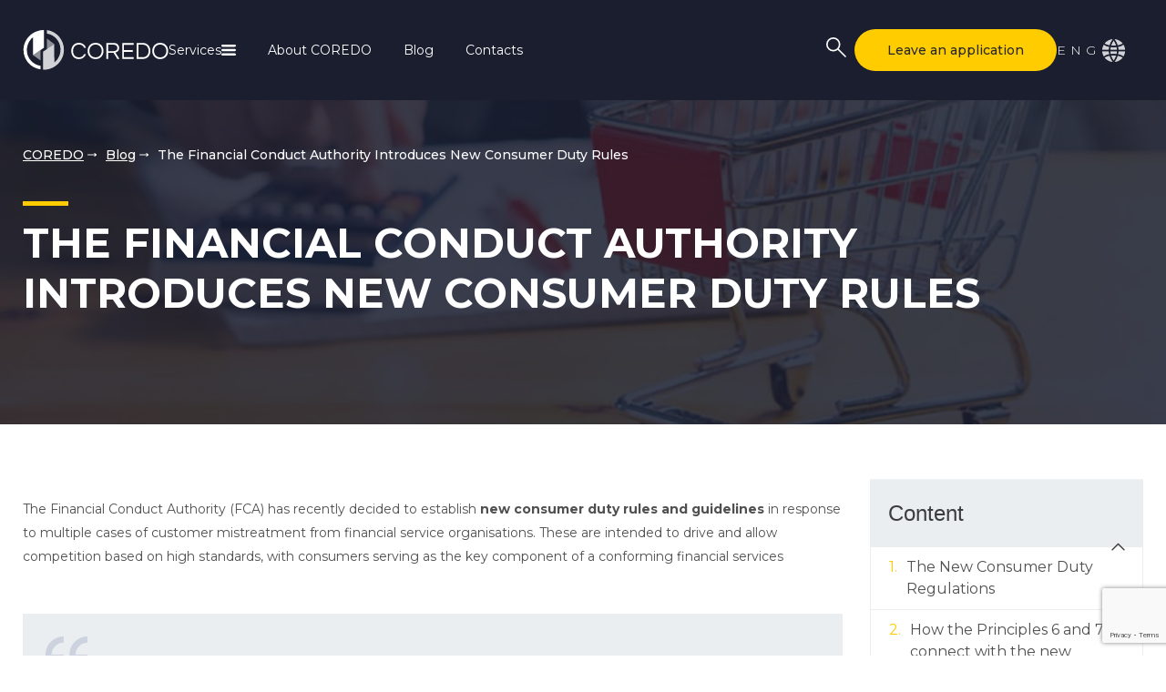

--- FILE ---
content_type: text/html; charset=UTF-8
request_url: https://coredo.eu/the-financial-conduct-authority-introduces-new-consumer-duty-rules/
body_size: 25470
content:
<!doctype html>
<html lang="en-US">
<head>
	<meta charset="UTF-8">
	<meta name="viewport" content="width=device-width, initial-scale=1">
	<link rel="profile" href="https://gmpg.org/xfn/11">
	
		<!-- Google Tag Manager -->
	<script>(function(w,d,s,l,i){w[l]=w[l]||[];w[l].push({'gtm.start':
	new Date().getTime(),event:'gtm.js'});var f=d.getElementsByTagName(s)[0],
	j=d.createElement(s),dl=l!='dataLayer'?'&l='+l:'';j.async=true;j.src=
	'https://www.googletagmanager.com/gtm.js?id='+i+dl;f.parentNode.insertBefore(j,f);
	})(window,document,'script','dataLayer','GTM-TZ23MWK');</script>
	<!-- End Google Tag Manager -->
	
	<!-- Yandex.Metrika counter --> <script type="text/javascript" > (function(m,e,t,r,i,k,a){m[i]=m[i]||function(){(m[i].a=m[i].a||[]).push(arguments)}; m[i].l=1*new Date(); for (var j = 0; j < document.scripts.length; j++) {if (document.scripts[j].src === r) { return; }} k=e.createElement(t),a=e.getElementsByTagName(t)[0],k.async=1,k.src=r,a.parentNode.insertBefore(k,a)}) (window, document, "script", "https://cdn.jsdelivr.net/npm/yandex-metrica-watch/tag.js", "ym"); ym(94641071, "init", { clickmap:true, trackLinks:true, accurateTrackBounce:true }); </script> <!-- /Yandex.Metrika counter -->
	
	<!-- Google tag (gtag.js) --> 
	<script async src="https://www.googletagmanager.com/gtag/js?id=G-THQNCT7HKH"></script>
	<script>
		window.dataLayer = window.dataLayer || []; 
		function gtag(){dataLayer.push(arguments);}
		/*gtag('consent', 'default', {
			'ad_storage': 'denied',
			'analytics_storage': 'denied'
		});*/
		
		gtag('js', new Date()); 
		
		gtag('config', 'G-THQNCT7HKH'); 
	</script>
	
	<!-- Global site tag (gtag.js) - Google Analytics -->
	<script async src="https://www.googletagmanager.com/gtag/js?id=UA-26470113-22"></script>
	<script>
	  window.dataLayer = window.dataLayer || [];
	  function gtag(){dataLayer.push(arguments);}
	  gtag('js', new Date());

	  gtag('config', 'UA-26470113-22');
	</script>
		
		<link rel="preconnect" href="https://fonts.googleapis.com">
	<link rel="preconnect" href="https://fonts.gstatic.com" crossorigin>
	<link href="https://fonts.googleapis.com/css2?family=Montserrat:ital,wght@0,100..900;1,100..900&display=swap" rel="stylesheet">
	
	<meta name='robots' content='index, follow, max-image-preview:large, max-snippet:-1, max-video-preview:-1' />
<link rel="alternate" href="https://coredo.eu/ru/upravlenie-finansovogo-nadzora-vvodit-novye-objazatelstva-v-otnoshenii-potrebitelej/" hreflang="x-default" />
<link rel="alternate" href="https://coredo.eu/ru/upravlenie-finansovogo-nadzora-vvodit-novye-objazatelstva-v-otnoshenii-potrebitelej/" hreflang="ru" />
<link rel="alternate" href="https://coredo.eu/the-financial-conduct-authority-introduces-new-consumer-duty-rules/" hreflang="en" />

	<!-- This site is optimized with the Yoast SEO plugin v26.7 - https://yoast.com/wordpress/plugins/seo/ -->
	<title>The Financial Conduct Authority Introduces New Consumer Duty Rules - COREDO</title>
	<meta name="description" content="The Financial Conduct Authority Introduces New Consumer Duty Rules and other news of the financial market and economy, read the blog of the COREDO company" />
	<link rel="canonical" href="https://coredo.eu/the-financial-conduct-authority-introduces-new-consumer-duty-rules/" />
	<meta property="og:locale" content="en_US" />
	<meta property="og:locale:alternate" content="ru_RU" />
	<meta property="og:type" content="article" />
	<meta property="og:title" content="The Financial Conduct Authority Introduces New Consumer Duty Rules - COREDO" />
	<meta property="og:description" content="The Financial Conduct Authority Introduces New Consumer Duty Rules and other news of the financial market and economy, read the blog of the COREDO company" />
	<meta property="og:url" content="https://coredo.eu/the-financial-conduct-authority-introduces-new-consumer-duty-rules/" />
	<meta property="og:site_name" content="COREDO" />
	<meta property="article:published_time" content="2022-12-17T15:34:56+00:00" />
	<meta property="article:modified_time" content="2023-02-28T06:56:19+00:00" />
	<meta property="og:image" content="https://coredo.eu/wp-content/uploads/2022/12/The_Financial_Conduct_Authority_Introduces_New_Consumer_Duty_Rules_main.jpg" />
	<meta property="og:image:width" content="1230" />
	<meta property="og:image:height" content="692" />
	<meta property="og:image:type" content="image/jpeg" />
	<meta name="author" content="svetlana_zuzansk@ukr.net" />
	<meta name="twitter:card" content="summary_large_image" />
	<script type="application/ld+json" class="yoast-schema-graph">{"@context":"https://schema.org","@graph":[{"@type":"Article","@id":"https://coredo.eu/the-financial-conduct-authority-introduces-new-consumer-duty-rules/#article","isPartOf":{"@id":"https://coredo.eu/the-financial-conduct-authority-introduces-new-consumer-duty-rules/"},"author":{"name":"svetlana_zuzansk@ukr.net","@id":"https://coredo.eu/#/schema/person/9994c03b788027c402df5cfa458317c6"},"headline":"The Financial Conduct Authority Introduces New Consumer Duty Rules","datePublished":"2022-12-17T15:34:56+00:00","dateModified":"2023-02-28T06:56:19+00:00","mainEntityOfPage":{"@id":"https://coredo.eu/the-financial-conduct-authority-introduces-new-consumer-duty-rules/"},"wordCount":1409,"image":{"@id":"https://coredo.eu/the-financial-conduct-authority-introduces-new-consumer-duty-rules/#primaryimage"},"thumbnailUrl":"https://coredo.eu/wp-content/uploads/2022/12/The_Financial_Conduct_Authority_Introduces_New_Consumer_Duty_Rules_main.jpg","articleSection":["Blog"],"inLanguage":"en-US"},{"@type":"WebPage","@id":"https://coredo.eu/the-financial-conduct-authority-introduces-new-consumer-duty-rules/","url":"https://coredo.eu/the-financial-conduct-authority-introduces-new-consumer-duty-rules/","name":"The Financial Conduct Authority Introduces New Consumer Duty Rules - COREDO","isPartOf":{"@id":"https://coredo.eu/#website"},"primaryImageOfPage":{"@id":"https://coredo.eu/the-financial-conduct-authority-introduces-new-consumer-duty-rules/#primaryimage"},"image":{"@id":"https://coredo.eu/the-financial-conduct-authority-introduces-new-consumer-duty-rules/#primaryimage"},"thumbnailUrl":"https://coredo.eu/wp-content/uploads/2022/12/The_Financial_Conduct_Authority_Introduces_New_Consumer_Duty_Rules_main.jpg","datePublished":"2022-12-17T15:34:56+00:00","dateModified":"2023-02-28T06:56:19+00:00","author":{"@id":"https://coredo.eu/#/schema/person/9994c03b788027c402df5cfa458317c6"},"description":"The Financial Conduct Authority Introduces New Consumer Duty Rules and other news of the financial market and economy, read the blog of the COREDO company","breadcrumb":{"@id":"https://coredo.eu/the-financial-conduct-authority-introduces-new-consumer-duty-rules/#breadcrumb"},"inLanguage":"en-US","potentialAction":[{"@type":"ReadAction","target":["https://coredo.eu/the-financial-conduct-authority-introduces-new-consumer-duty-rules/"]}]},{"@type":"ImageObject","inLanguage":"en-US","@id":"https://coredo.eu/the-financial-conduct-authority-introduces-new-consumer-duty-rules/#primaryimage","url":"https://coredo.eu/wp-content/uploads/2022/12/The_Financial_Conduct_Authority_Introduces_New_Consumer_Duty_Rules_main.jpg","contentUrl":"https://coredo.eu/wp-content/uploads/2022/12/The_Financial_Conduct_Authority_Introduces_New_Consumer_Duty_Rules_main.jpg","width":1230,"height":692,"caption":"The Financial Conduct Authority Introduces New Consumer Duty Rules"},{"@type":"BreadcrumbList","@id":"https://coredo.eu/the-financial-conduct-authority-introduces-new-consumer-duty-rules/#breadcrumb","itemListElement":[{"@type":"ListItem","position":1,"name":"Home","item":"https://coredo.eu/"},{"@type":"ListItem","position":2,"name":"The Financial Conduct Authority Introduces New Consumer Duty Rules"}]},{"@type":"WebSite","@id":"https://coredo.eu/#website","url":"https://coredo.eu/","name":"COREDO","description":"","potentialAction":[{"@type":"SearchAction","target":{"@type":"EntryPoint","urlTemplate":"https://coredo.eu/?s={search_term_string}"},"query-input":{"@type":"PropertyValueSpecification","valueRequired":true,"valueName":"search_term_string"}}],"inLanguage":"en-US"},{"@type":"Person","@id":"https://coredo.eu/#/schema/person/9994c03b788027c402df5cfa458317c6","name":"svetlana_zuzansk@ukr.net","image":{"@type":"ImageObject","inLanguage":"en-US","@id":"https://coredo.eu/#/schema/person/image/","url":"https://secure.gravatar.com/avatar/7c199f6c7df8098ff3a1f10015e45f543f31d2aecd225ffb035560652cbb3782?s=96&d=mm&r=g","contentUrl":"https://secure.gravatar.com/avatar/7c199f6c7df8098ff3a1f10015e45f543f31d2aecd225ffb035560652cbb3782?s=96&d=mm&r=g","caption":"svetlana_zuzansk@ukr.net"},"url":"https://coredo.eu/author/svetlana_zuzansk-ukr-net/"}]}</script>
	<!-- / Yoast SEO plugin. -->


<link rel="alternate" type="application/rss+xml" title="COREDO &raquo; Feed" href="https://coredo.eu/feed/" />
<link rel="alternate" type="application/rss+xml" title="COREDO &raquo; Comments Feed" href="https://coredo.eu/comments/feed/" />
<link rel="alternate" type="application/rss+xml" title="COREDO &raquo; The Financial Conduct Authority Introduces New Consumer Duty Rules Comments Feed" href="https://coredo.eu/the-financial-conduct-authority-introduces-new-consumer-duty-rules/feed/" />
<link rel="alternate" title="oEmbed (JSON)" type="application/json+oembed" href="https://coredo.eu/wp-json/oembed/1.0/embed?url=https%3A%2F%2Fcoredo.eu%2Fthe-financial-conduct-authority-introduces-new-consumer-duty-rules%2F&#038;lang=en" />
<style id='wp-img-auto-sizes-contain-inline-css'>
img:is([sizes=auto i],[sizes^="auto," i]){contain-intrinsic-size:3000px 1500px}
/*# sourceURL=wp-img-auto-sizes-contain-inline-css */
</style>
<style id='classic-theme-styles-inline-css'>
/*! This file is auto-generated */
.wp-block-button__link{color:#fff;background-color:#32373c;border-radius:9999px;box-shadow:none;text-decoration:none;padding:calc(.667em + 2px) calc(1.333em + 2px);font-size:1.125em}.wp-block-file__button{background:#32373c;color:#fff;text-decoration:none}
/*# sourceURL=/wp-includes/css/classic-themes.min.css */
</style>
<link rel='stylesheet' id='contact-form-7-css' href='https://coredo.eu/wp-content/plugins/contact-form-7/includes/css/styles.css?ver=6.1.4' media='all' />
<link rel='stylesheet' id='coredo-slick-style-css' href='https://coredo.eu/wp-content/themes/coredo/assets/css/slick.css?ver=6.9' media='all' />
<link rel='stylesheet' id='coredo-fancybox-style-css' href='https://coredo.eu/wp-content/themes/coredo/assets/fancybox/jquery.fancybox-1.3.4.css?ver=6.9' media='all' />
<link rel='stylesheet' id='coredo-main-style-css' href='https://coredo.eu/wp-content/themes/coredo/assets/css/custom.css?ver=6.9' media='all' />
<link rel='stylesheet' id='coredo-responsive-css' href='https://coredo.eu/wp-content/themes/coredo/assets/css/responsive.css?ver=6.9' media='all' />
<link rel="https://api.w.org/" href="https://coredo.eu/wp-json/" /><link rel="alternate" title="JSON" type="application/json" href="https://coredo.eu/wp-json/wp/v2/posts/16925" /><link rel="EditURI" type="application/rsd+xml" title="RSD" href="https://coredo.eu/xmlrpc.php?rsd" />
<meta name="generator" content="WordPress 6.9" />
<link rel='shortlink' href='https://coredo.eu/?p=16925' />
<meta name="ti-site-data" content="[base64]" /><link rel="pingback" href="https://coredo.eu/xmlrpc.php"><link rel="icon" href="https://coredo.eu/wp-content/uploads/2023/11/logowhite-1.svg" sizes="32x32" />
<link rel="icon" href="https://coredo.eu/wp-content/uploads/2023/11/logowhite-1.svg" sizes="192x192" />
<link rel="apple-touch-icon" href="https://coredo.eu/wp-content/uploads/2023/11/logowhite-1.svg" />
<meta name="msapplication-TileImage" content="https://coredo.eu/wp-content/uploads/2023/11/logowhite-1.svg" />
	
	<meta name="it-rating" content="it-rat-b33576158cda5af1a9b47444b50ddb32" />
	<meta name="cmsmagazine" content="dc0c1e9f7a6eac58d3aa24eb5df026e9" />
	
	<style id='global-styles-inline-css'>
:root{--wp--preset--aspect-ratio--square: 1;--wp--preset--aspect-ratio--4-3: 4/3;--wp--preset--aspect-ratio--3-4: 3/4;--wp--preset--aspect-ratio--3-2: 3/2;--wp--preset--aspect-ratio--2-3: 2/3;--wp--preset--aspect-ratio--16-9: 16/9;--wp--preset--aspect-ratio--9-16: 9/16;--wp--preset--color--black: #000000;--wp--preset--color--cyan-bluish-gray: #abb8c3;--wp--preset--color--white: #ffffff;--wp--preset--color--pale-pink: #f78da7;--wp--preset--color--vivid-red: #cf2e2e;--wp--preset--color--luminous-vivid-orange: #ff6900;--wp--preset--color--luminous-vivid-amber: #fcb900;--wp--preset--color--light-green-cyan: #7bdcb5;--wp--preset--color--vivid-green-cyan: #00d084;--wp--preset--color--pale-cyan-blue: #8ed1fc;--wp--preset--color--vivid-cyan-blue: #0693e3;--wp--preset--color--vivid-purple: #9b51e0;--wp--preset--gradient--vivid-cyan-blue-to-vivid-purple: linear-gradient(135deg,rgb(6,147,227) 0%,rgb(155,81,224) 100%);--wp--preset--gradient--light-green-cyan-to-vivid-green-cyan: linear-gradient(135deg,rgb(122,220,180) 0%,rgb(0,208,130) 100%);--wp--preset--gradient--luminous-vivid-amber-to-luminous-vivid-orange: linear-gradient(135deg,rgb(252,185,0) 0%,rgb(255,105,0) 100%);--wp--preset--gradient--luminous-vivid-orange-to-vivid-red: linear-gradient(135deg,rgb(255,105,0) 0%,rgb(207,46,46) 100%);--wp--preset--gradient--very-light-gray-to-cyan-bluish-gray: linear-gradient(135deg,rgb(238,238,238) 0%,rgb(169,184,195) 100%);--wp--preset--gradient--cool-to-warm-spectrum: linear-gradient(135deg,rgb(74,234,220) 0%,rgb(151,120,209) 20%,rgb(207,42,186) 40%,rgb(238,44,130) 60%,rgb(251,105,98) 80%,rgb(254,248,76) 100%);--wp--preset--gradient--blush-light-purple: linear-gradient(135deg,rgb(255,206,236) 0%,rgb(152,150,240) 100%);--wp--preset--gradient--blush-bordeaux: linear-gradient(135deg,rgb(254,205,165) 0%,rgb(254,45,45) 50%,rgb(107,0,62) 100%);--wp--preset--gradient--luminous-dusk: linear-gradient(135deg,rgb(255,203,112) 0%,rgb(199,81,192) 50%,rgb(65,88,208) 100%);--wp--preset--gradient--pale-ocean: linear-gradient(135deg,rgb(255,245,203) 0%,rgb(182,227,212) 50%,rgb(51,167,181) 100%);--wp--preset--gradient--electric-grass: linear-gradient(135deg,rgb(202,248,128) 0%,rgb(113,206,126) 100%);--wp--preset--gradient--midnight: linear-gradient(135deg,rgb(2,3,129) 0%,rgb(40,116,252) 100%);--wp--preset--font-size--small: 13px;--wp--preset--font-size--medium: 20px;--wp--preset--font-size--large: 36px;--wp--preset--font-size--x-large: 42px;--wp--preset--spacing--20: 0.44rem;--wp--preset--spacing--30: 0.67rem;--wp--preset--spacing--40: 1rem;--wp--preset--spacing--50: 1.5rem;--wp--preset--spacing--60: 2.25rem;--wp--preset--spacing--70: 3.38rem;--wp--preset--spacing--80: 5.06rem;--wp--preset--shadow--natural: 6px 6px 9px rgba(0, 0, 0, 0.2);--wp--preset--shadow--deep: 12px 12px 50px rgba(0, 0, 0, 0.4);--wp--preset--shadow--sharp: 6px 6px 0px rgba(0, 0, 0, 0.2);--wp--preset--shadow--outlined: 6px 6px 0px -3px rgb(255, 255, 255), 6px 6px rgb(0, 0, 0);--wp--preset--shadow--crisp: 6px 6px 0px rgb(0, 0, 0);}:where(.is-layout-flex){gap: 0.5em;}:where(.is-layout-grid){gap: 0.5em;}body .is-layout-flex{display: flex;}.is-layout-flex{flex-wrap: wrap;align-items: center;}.is-layout-flex > :is(*, div){margin: 0;}body .is-layout-grid{display: grid;}.is-layout-grid > :is(*, div){margin: 0;}:where(.wp-block-columns.is-layout-flex){gap: 2em;}:where(.wp-block-columns.is-layout-grid){gap: 2em;}:where(.wp-block-post-template.is-layout-flex){gap: 1.25em;}:where(.wp-block-post-template.is-layout-grid){gap: 1.25em;}.has-black-color{color: var(--wp--preset--color--black) !important;}.has-cyan-bluish-gray-color{color: var(--wp--preset--color--cyan-bluish-gray) !important;}.has-white-color{color: var(--wp--preset--color--white) !important;}.has-pale-pink-color{color: var(--wp--preset--color--pale-pink) !important;}.has-vivid-red-color{color: var(--wp--preset--color--vivid-red) !important;}.has-luminous-vivid-orange-color{color: var(--wp--preset--color--luminous-vivid-orange) !important;}.has-luminous-vivid-amber-color{color: var(--wp--preset--color--luminous-vivid-amber) !important;}.has-light-green-cyan-color{color: var(--wp--preset--color--light-green-cyan) !important;}.has-vivid-green-cyan-color{color: var(--wp--preset--color--vivid-green-cyan) !important;}.has-pale-cyan-blue-color{color: var(--wp--preset--color--pale-cyan-blue) !important;}.has-vivid-cyan-blue-color{color: var(--wp--preset--color--vivid-cyan-blue) !important;}.has-vivid-purple-color{color: var(--wp--preset--color--vivid-purple) !important;}.has-black-background-color{background-color: var(--wp--preset--color--black) !important;}.has-cyan-bluish-gray-background-color{background-color: var(--wp--preset--color--cyan-bluish-gray) !important;}.has-white-background-color{background-color: var(--wp--preset--color--white) !important;}.has-pale-pink-background-color{background-color: var(--wp--preset--color--pale-pink) !important;}.has-vivid-red-background-color{background-color: var(--wp--preset--color--vivid-red) !important;}.has-luminous-vivid-orange-background-color{background-color: var(--wp--preset--color--luminous-vivid-orange) !important;}.has-luminous-vivid-amber-background-color{background-color: var(--wp--preset--color--luminous-vivid-amber) !important;}.has-light-green-cyan-background-color{background-color: var(--wp--preset--color--light-green-cyan) !important;}.has-vivid-green-cyan-background-color{background-color: var(--wp--preset--color--vivid-green-cyan) !important;}.has-pale-cyan-blue-background-color{background-color: var(--wp--preset--color--pale-cyan-blue) !important;}.has-vivid-cyan-blue-background-color{background-color: var(--wp--preset--color--vivid-cyan-blue) !important;}.has-vivid-purple-background-color{background-color: var(--wp--preset--color--vivid-purple) !important;}.has-black-border-color{border-color: var(--wp--preset--color--black) !important;}.has-cyan-bluish-gray-border-color{border-color: var(--wp--preset--color--cyan-bluish-gray) !important;}.has-white-border-color{border-color: var(--wp--preset--color--white) !important;}.has-pale-pink-border-color{border-color: var(--wp--preset--color--pale-pink) !important;}.has-vivid-red-border-color{border-color: var(--wp--preset--color--vivid-red) !important;}.has-luminous-vivid-orange-border-color{border-color: var(--wp--preset--color--luminous-vivid-orange) !important;}.has-luminous-vivid-amber-border-color{border-color: var(--wp--preset--color--luminous-vivid-amber) !important;}.has-light-green-cyan-border-color{border-color: var(--wp--preset--color--light-green-cyan) !important;}.has-vivid-green-cyan-border-color{border-color: var(--wp--preset--color--vivid-green-cyan) !important;}.has-pale-cyan-blue-border-color{border-color: var(--wp--preset--color--pale-cyan-blue) !important;}.has-vivid-cyan-blue-border-color{border-color: var(--wp--preset--color--vivid-cyan-blue) !important;}.has-vivid-purple-border-color{border-color: var(--wp--preset--color--vivid-purple) !important;}.has-vivid-cyan-blue-to-vivid-purple-gradient-background{background: var(--wp--preset--gradient--vivid-cyan-blue-to-vivid-purple) !important;}.has-light-green-cyan-to-vivid-green-cyan-gradient-background{background: var(--wp--preset--gradient--light-green-cyan-to-vivid-green-cyan) !important;}.has-luminous-vivid-amber-to-luminous-vivid-orange-gradient-background{background: var(--wp--preset--gradient--luminous-vivid-amber-to-luminous-vivid-orange) !important;}.has-luminous-vivid-orange-to-vivid-red-gradient-background{background: var(--wp--preset--gradient--luminous-vivid-orange-to-vivid-red) !important;}.has-very-light-gray-to-cyan-bluish-gray-gradient-background{background: var(--wp--preset--gradient--very-light-gray-to-cyan-bluish-gray) !important;}.has-cool-to-warm-spectrum-gradient-background{background: var(--wp--preset--gradient--cool-to-warm-spectrum) !important;}.has-blush-light-purple-gradient-background{background: var(--wp--preset--gradient--blush-light-purple) !important;}.has-blush-bordeaux-gradient-background{background: var(--wp--preset--gradient--blush-bordeaux) !important;}.has-luminous-dusk-gradient-background{background: var(--wp--preset--gradient--luminous-dusk) !important;}.has-pale-ocean-gradient-background{background: var(--wp--preset--gradient--pale-ocean) !important;}.has-electric-grass-gradient-background{background: var(--wp--preset--gradient--electric-grass) !important;}.has-midnight-gradient-background{background: var(--wp--preset--gradient--midnight) !important;}.has-small-font-size{font-size: var(--wp--preset--font-size--small) !important;}.has-medium-font-size{font-size: var(--wp--preset--font-size--medium) !important;}.has-large-font-size{font-size: var(--wp--preset--font-size--large) !important;}.has-x-large-font-size{font-size: var(--wp--preset--font-size--x-large) !important;}
/*# sourceURL=global-styles-inline-css */
</style>
</head>

<body id="top" class="wp-singular post-template-default single single-post postid-16925 single-format-standard wp-theme-coredo">
	<!-- Google Tag Manager (noscript) -->
	<noscript><iframe src="https://www.googletagmanager.com/ns.html?id=GTM-TZ23MWK";
	height="0" width="0" style="display:none;visibility:hidden"></iframe></noscript>
	<!-- End Google Tag Manager (noscript) -->

	<noscript><div><img src="https://mc.yandex.ru/watch/94641071" style="position:absolute; left:-9999px;" alt="" /></div></noscript>
	
			<div class="header scrolled-off" alt="en">
			<div class="container">
				<div class="header-box">
					<div class="header-menu-but menu-but" onclick="showMenu();">
						<span></span>
						<span></span>
						<span></span>
					</div>
					<div class="header-logo">
						<a href="/" name="Home page" title="Home page">												<img src="https://coredo.eu/wp-content/uploads/2021/11/logowhite.svg" alt="" width="160" height="44" />
						</a>					</div>
					<div class="header-menu">
					<div class="menu-menu-1-en-container"><ul id="primary-menu" class="menu"><li id="menu-item-22990" class="menu-button menu-item menu-item-type-custom menu-item-object-custom menu-item-22990"><a href="#">Services</a></li>
<li id="menu-item-40" class="menu-item menu-item-type-post_type menu-item-object-page menu-item-40"><a href="https://coredo.eu/about/">About COREDO</a></li>
<li id="menu-item-41" class="menu-item menu-item-type-taxonomy menu-item-object-category current-post-ancestor current-menu-parent current-post-parent menu-item-41"><a href="https://coredo.eu/news-en/">Blog</a></li>
<li id="menu-item-39" class="menu-item menu-item-type-post_type menu-item-object-page menu-item-39"><a href="https://coredo.eu/contacts/">Contacts</a></li>
</ul></div>					</div>
					<div class="header-search-box search">
						<button class="search-but" name="search" title="search"></button>
						<div class="search-box">
							<form role="search" method="get" class="search-form" action="https://coredo.eu/">
				<label>
					<span class="screen-reader-text">Search for:</span>
					<input type="search" class="search-field" placeholder="Search &hellip;" value="" name="s" />
				</label>
				<input type="submit" class="search-submit" value="Search" />
			</form>						</div>
					</div>
					<div class="header-but"><a href="#application">Leave an application</a></div>
					<div class="header-lang">
					<select name="lang_choice_1" id="lang_choice_1" class="pll-switcher-select">
	<option value="https://coredo.eu/ru/upravlenie-finansovogo-nadzora-vvodit-novye-objazatelstva-v-otnoshenii-potrebitelej/" lang="ru-RU" data-lang="{&quot;id&quot;:0,&quot;name&quot;:&quot;\u0420\u0443\u0441&quot;,&quot;slug&quot;:&quot;ru&quot;,&quot;dir&quot;:0}">Рус</option>
	<option value="https://coredo.eu/the-financial-conduct-authority-introduces-new-consumer-duty-rules/" lang="en-US" selected='selected' data-lang="{&quot;id&quot;:0,&quot;name&quot;:&quot;Eng&quot;,&quot;slug&quot;:&quot;en&quot;,&quot;dir&quot;:0}">Eng</option>
	<option value="https://coredo.eu/cs/" lang="cs-CZ" data-lang="{&quot;id&quot;:0,&quot;name&quot;:&quot;Cze&quot;,&quot;slug&quot;:&quot;cs&quot;,&quot;dir&quot;:0}">Cze</option>

</select>
<script>
					document.getElementById( "lang_choice_1" ).addEventListener( "change", function ( event ) { location.href = event.currentTarget.value; } )
				</script>					</div>
				</div>
			</div>
		</div>

		<div class="main-menu" id="menu">
			<div class="main-menu-title">
				<div class="close" onclick="showMenu();"></div>
				<div class="logo">
					<a href="/" name="Home page" title="Home page">										<img src="https://coredo.eu/wp-content/uploads/2021/11/logowhite.svg" alt="" width="160" height="44" />
					</a>				</div>
			</div>
			<div class="main-menu-box">
				<div class="menu-menu-new-en-container"><ul id="main-menu" class="menu"><li id="menu-item-17994" class="new menu-item menu-item-type-post_type menu-item-object-page menu-item-has-children menu-item-17994"><a href="https://coredo.eu/business-support/legal-services/">Legal services</a>
<ul class="sub-menu">
	<li id="menu-item-19038" class="menu-title menu-item menu-item-type-custom menu-item-object-custom menu-item-has-children menu-item-19038"><a href="#">Services</a>
	<ul class="sub-menu">
		<li id="menu-item-19041" class="menu-item menu-item-type-post_type menu-item-object-page menu-item-19041"><a href="https://coredo.eu/business-support/legal-services/emi-psp-crypto-businesses/">EMI, PSP, crypto-businesses</a></li>
		<li id="menu-item-19039" class="menu-item menu-item-type-post_type menu-item-object-page menu-item-19039"><a href="https://coredo.eu/business-support/legal-services/escort-of-transactions/">Consulting (financial and corporate law)</a></li>
		<li id="menu-item-19040" class="menu-item menu-item-type-post_type menu-item-object-page menu-item-19040"><a href="https://coredo.eu/business-support/legal-services/drafting-verification-of-contractual-documentation/">Contracts</a></li>
		<li id="menu-item-19042" class="menu-item menu-item-type-post_type menu-item-object-page menu-item-19042"><a href="https://coredo.eu/business-support/legal-services/due-diligence/">Legal Due Diligence</a></li>
		<li id="menu-item-19043" class="menu-item menu-item-type-post_type menu-item-object-page menu-item-19043"><a href="https://coredo.eu/business-support/legal-services/mergers-and-acquisitions/">Legal entities support</a></li>
		<li id="menu-item-19044" class="menu-item menu-item-type-post_type menu-item-object-page menu-item-19044"><a href="https://coredo.eu/business-support/legal-services/legal-opinions/">Legal Opinion</a></li>
		<li id="menu-item-19045" class="menu-item menu-item-type-post_type menu-item-object-page menu-item-19045"><a href="https://coredo.eu/business-support/legal-services/legal-outsourcing/">Legal outsourcing</a></li>
		<li id="menu-item-19757" class="menu-item menu-item-type-post_type menu-item-object-page menu-item-19757"><a href="https://coredo.eu/business-support/legal-services/trademark-registration/">Trademark registration</a></li>
		<li id="menu-item-22132" class="menu-item menu-item-type-post_type menu-item-object-page menu-item-22132"><a href="https://coredo.eu/business-support/legal-services/resolution-of-legal-disputes-with-financial-institutions/">Resolution of legal disputes with financial institutions</a></li>
		<li id="menu-item-19758" class="menu-item menu-item-type-post_type menu-item-object-page menu-item-19758"><a href="https://coredo.eu/business-support/legal-services/your-guide-to-robust-compliance-with-whistleblowing-act/">Your Guide to Robust Compliance with Whistleblowing act</a></li>
		<li id="menu-item-22131" class="menu-item menu-item-type-post_type menu-item-object-page menu-item-22131"><a href="https://coredo.eu/business-support/legal-services/company-liquidation-in-the-czech-republic-a-fast-and-secure-solution/">Company liquidation in the Czech Republic: a fast and secure solution</a></li>
	</ul>
</li>
	<li id="menu-item-18033" class="menu-title menu-item menu-item-type-custom menu-item-object-custom menu-item-has-children menu-item-18033"><a href="#">By country</a>
	<ul class="sub-menu">
		<li id="menu-item-18212" class="menu-item menu-item-type-custom menu-item-object-custom menu-item-18212"><a href="/legal-services-and-protection-in-the-eu/">Legal services in the EU</a></li>
		<li id="menu-item-18213" class="menu-item menu-item-type-custom menu-item-object-custom menu-item-18213"><a href="/legal-services-and-protection-for-businesses-in-the-czech-republic/">Legal services in the Czech Republic</a></li>
		<li id="menu-item-18214" class="menu-item menu-item-type-custom menu-item-object-custom menu-item-18214"><a href="/legal-services-and-protection-offered-to-businesses-in-the-united-kingdom/">Legal services in the UK</a></li>
		<li id="menu-item-18215" class="menu-item menu-item-type-custom menu-item-object-custom menu-item-18215"><a href="/provision-of-legal-services-and-legal-protection-to-businesses-in-germany/">Legal services in Germany</a></li>
		<li id="menu-item-18216" class="menu-item menu-item-type-custom menu-item-object-custom menu-item-18216"><a href="/legal-services-and-legal-protection-of-businesses-in-greece/">Legal services in Greece</a></li>
		<li id="menu-item-18217" class="menu-item menu-item-type-custom menu-item-object-custom menu-item-18217"><a href="/legal-service-and-legal-protection-of-business-in-spain/">Legal services in Spain</a></li>
		<li id="menu-item-18218" class="menu-item menu-item-type-custom menu-item-object-custom menu-item-18218"><a href="/legal-services-and-legal-protection-of-business-in-italy/">Legal services in Italy</a></li>
		<li id="menu-item-18219" class="menu-item menu-item-type-custom menu-item-object-custom menu-item-18219"><a href="/legal-services-and-legal-protection-of-business-in-cyprus/">Legal services in Cyprus</a></li>
		<li id="menu-item-18220" class="menu-item menu-item-type-custom menu-item-object-custom menu-item-18220"><a href="/legal-services-and-legal-protection-of-business-in-latvia/">Legal services in Latvia</a></li>
		<li id="menu-item-18221" class="menu-item menu-item-type-custom menu-item-object-custom menu-item-18221"><a href="/legal-service-and-legal-protection-of-business-in-lithuania/">Legal services in Lithuania</a></li>
		<li id="menu-item-18222" class="menu-item menu-item-type-custom menu-item-object-custom menu-item-18222"><a href="/legal-service-and-legal-protection-of-business-in-poland/">Legal services in Poland</a></li>
		<li id="menu-item-18223" class="menu-item menu-item-type-custom menu-item-object-custom menu-item-18223"><a href="/legal-service-and-legal-protection-of-business-in-france/">Legal services in France</a></li>
		<li id="menu-item-18224" class="menu-item menu-item-type-custom menu-item-object-custom menu-item-18224"><a href="/legal-services-and-legal-protection-of-business-in-switzerland/">Legal services in Switzerland</a></li>
		<li id="menu-item-18225" class="menu-item menu-item-type-custom menu-item-object-custom menu-item-18225"><a href="/legal-services-and-legal-protection-of-business-in-estonia/">Legal services in Estonia</a></li>
	</ul>
</li>
</ul>
</li>
<li id="menu-item-17988" class="new single-col menu-item menu-item-type-post_type menu-item-object-page menu-item-has-children menu-item-17988"><a href="https://coredo.eu/aml-consulting/">AML consulting</a>
<ul class="sub-menu">
	<li id="menu-item-18031" class="hide-menu-item menu-item menu-item-type-custom menu-item-object-custom menu-item-has-children menu-item-18031"><a href="#">Sections</a>
	<ul class="sub-menu">
		<li id="menu-item-18195" class="menu-item menu-item-type-post_type menu-item-object-page menu-item-18195"><a href="https://coredo.eu/aml-consulting/aml-audit/">Tailored AML Audit Solutions for Business</a></li>
		<li id="menu-item-18197" class="menu-item menu-item-type-post_type menu-item-object-page menu-item-18197"><a href="https://coredo.eu/aml-consulting/aml-support/">AML support</a></li>
		<li id="menu-item-18198" class="menu-item menu-item-type-post_type menu-item-object-page menu-item-18198"><a href="https://coredo.eu/aml-autsorsing-en/">AML outsourcing</a></li>
		<li id="menu-item-18199" class="menu-item menu-item-type-post_type menu-item-object-page menu-item-18199"><a href="https://coredo.eu/training-for-aml-department-staff/">Training for AML department staff</a></li>
	</ul>
</li>
</ul>
</li>
<li id="menu-item-17985" class="new single-col menu-item menu-item-type-post_type menu-item-object-page menu-item-has-children menu-item-17985"><a href="https://coredo.eu/licensing/crypto-licenses/">Cryptocurrency license</a>
<ul class="sub-menu">
	<li id="menu-item-18030" class="hide-menu-item menu-item menu-item-type-custom menu-item-object-custom menu-item-has-children menu-item-18030"><a href="#">Sections</a>
	<ul class="sub-menu">
		<li id="menu-item-18191" class="menu-item menu-item-type-post_type menu-item-object-post menu-item-18191"><a href="https://coredo.eu/cryptocurrency-license-in-czech-republic/">The Czech Republic</a></li>
		<li id="menu-item-18192" class="menu-item menu-item-type-post_type menu-item-object-post menu-item-18192"><a href="https://coredo.eu/cryptocurrency-license-in-estonia/">Estonia</a></li>
		<li id="menu-item-19002" class="menu-item menu-item-type-post_type menu-item-object-post menu-item-19002"><a href="https://coredo.eu/cryptocurrency-license-in-singapore/">Singapore</a></li>
		<li id="menu-item-18194" class="menu-item menu-item-type-post_type menu-item-object-post menu-item-18194"><a href="https://coredo.eu/cryptocurrency-license-in-lithuania/">Lithuania</a></li>
		<li id="menu-item-19705" class="menu-item menu-item-type-post_type menu-item-object-post menu-item-19705"><a href="https://coredo.eu/cryptocurrency-licence-in-thailand/">Thailand</a></li>
		<li id="menu-item-19707" class="menu-item menu-item-type-post_type menu-item-object-post menu-item-19707"><a href="https://coredo.eu/cryptocurrency-licence-in-slovakia/">Slovakia</a></li>
		<li id="menu-item-19927" class="menu-item menu-item-type-post_type menu-item-object-post menu-item-19927"><a href="https://coredo.eu/cryptocurrency-licence-in-kyrgyzstan/">Kyrgyzstan</a></li>
		<li id="menu-item-19928" class="menu-item menu-item-type-post_type menu-item-object-post menu-item-19928"><a href="https://coredo.eu/cryptocurrency-licence-in-dubai/">Dubai</a></li>
	</ul>
</li>
</ul>
</li>
<li id="menu-item-17982" class="new menu-item menu-item-type-post_type menu-item-object-page menu-item-has-children menu-item-17982"><a href="https://coredo.eu/licensing/">Licensing</a>
<ul class="sub-menu">
	<li id="menu-item-18020" class="menu-title menu-item menu-item-type-custom menu-item-object-custom menu-item-has-children menu-item-18020"><a href="#">License types</a>
	<ul class="sub-menu">
		<li id="menu-item-18183" class="menu-item menu-item-type-post_type menu-item-object-page menu-item-18183"><a href="https://coredo.eu/licensing/forex-licenses/">Forex broker license</a></li>
		<li id="menu-item-18184" class="menu-item menu-item-type-post_type menu-item-object-page menu-item-18184"><a href="https://coredo.eu/licensing/trust-funds/">Trust fund license</a></li>
		<li id="menu-item-18185" class="menu-item menu-item-type-post_type menu-item-object-page menu-item-18185"><a href="https://coredo.eu/licensing/emi-license/">Electronic money institution license</a></li>
		<li id="menu-item-18186" class="menu-item menu-item-type-post_type menu-item-object-page menu-item-18186"><a href="https://coredo.eu/licensing/securities-trader/">Securities trader license</a></li>
		<li id="menu-item-18187" class="menu-item menu-item-type-post_type menu-item-object-page menu-item-18187"><a href="https://coredo.eu/licensing/payment-service-provider-psp-license/">PSP license</a></li>
		<li id="menu-item-18188" class="menu-item menu-item-type-post_type menu-item-object-page menu-item-18188"><a href="https://coredo.eu/licensing/banking-licenses/">Banking license</a></li>
		<li id="menu-item-18189" class="menu-item menu-item-type-post_type menu-item-object-page menu-item-18189"><a href="https://coredo.eu/licensing/management-companies/">Investment Activity Licence</a></li>
		<li id="menu-item-18190" class="menu-item menu-item-type-post_type menu-item-object-page menu-item-18190"><a href="https://coredo.eu/licensing/foreign-exchange-license/">Foreign exchange license</a></li>
	</ul>
</li>
	<li id="menu-item-18017" class="menu-title menu-item menu-item-type-custom menu-item-object-custom menu-item-has-children menu-item-18017"><a href="#">By country</a>
	<ul class="sub-menu">
		<li id="menu-item-18169" class="menu-item menu-item-type-custom menu-item-object-custom menu-item-18169"><a href="/eu/">Financial license in the EU</a></li>
		<li id="menu-item-18170" class="menu-item menu-item-type-post_type menu-item-object-post menu-item-18170"><a href="https://coredo.eu/czech-republic/">Financial license in the Czech Republic</a></li>
		<li id="menu-item-18171" class="menu-item menu-item-type-custom menu-item-object-custom menu-item-18171"><a href="/uk/">Financial license in the UK</a></li>
		<li id="menu-item-18172" class="menu-item menu-item-type-custom menu-item-object-custom menu-item-18172"><a href="/germany/">Financial license in Germany</a></li>
		<li id="menu-item-18173" class="menu-item menu-item-type-custom menu-item-object-custom menu-item-18173"><a href="/france/">Financial license in France</a></li>
		<li id="menu-item-18174" class="menu-item menu-item-type-custom menu-item-object-custom menu-item-18174"><a href="/greece/">Financial license in Greece</a></li>
		<li id="menu-item-18175" class="menu-item menu-item-type-post_type menu-item-object-post menu-item-18175"><a href="https://coredo.eu/spain/">Spain</a></li>
		<li id="menu-item-18176" class="menu-item menu-item-type-custom menu-item-object-custom menu-item-18176"><a href="/italy/">Financial license in Italy</a></li>
		<li id="menu-item-18177" class="menu-item menu-item-type-custom menu-item-object-custom menu-item-18177"><a href="/cyprus/">Financial license in Cyprus</a></li>
		<li id="menu-item-18178" class="menu-item menu-item-type-custom menu-item-object-custom menu-item-18178"><a href="/latvia/">Financial license in Latvia</a></li>
		<li id="menu-item-18179" class="menu-item menu-item-type-post_type menu-item-object-post menu-item-18179"><a href="https://coredo.eu/lithuania/">Lithuania</a></li>
		<li id="menu-item-18180" class="menu-item menu-item-type-post_type menu-item-object-post menu-item-18180"><a href="https://coredo.eu/estonia/">Estonia</a></li>
		<li id="menu-item-18181" class="menu-item menu-item-type-custom menu-item-object-custom menu-item-18181"><a href="/poland-2/">Financial license in Poland</a></li>
		<li id="menu-item-20775" class="menu-item menu-item-type-post_type menu-item-object-post menu-item-20775"><a href="https://coredo.eu/poland-4/">Poland (NPI)</a></li>
		<li id="menu-item-20776" class="menu-item menu-item-type-post_type menu-item-object-post menu-item-20776"><a href="https://coredo.eu/poland-3/">Poland (SPI)</a></li>
		<li id="menu-item-18182" class="menu-item menu-item-type-custom menu-item-object-custom menu-item-18182"><a href="/switzerland-2/">Financial license in Switzerland</a></li>
		<li id="menu-item-20777" class="menu-item menu-item-type-post_type menu-item-object-post menu-item-20777"><a href="https://coredo.eu/canada/">Canada</a></li>
		<li id="menu-item-20778" class="menu-item menu-item-type-post_type menu-item-object-post menu-item-20778"><a href="https://coredo.eu/portugal/">Portugal</a></li>
		<li id="menu-item-20779" class="menu-item menu-item-type-post_type menu-item-object-post menu-item-20779"><a href="https://coredo.eu/singapore/">Singapore</a></li>
	</ul>
</li>
</ul>
</li>
<li id="menu-item-18000" class="new only menu-item menu-item-type-taxonomy menu-item-object-category menu-item-18000"><a href="https://coredo.eu/companies-for-sale/">Сompanies for sale</a></li>
<li id="menu-item-19987" class="new only menu-item menu-item-type-post_type menu-item-object-page menu-item-19987"><a href="https://coredo.eu/coredo-for-people-s-republic-of-china-prc/">COREDO for People’s Republic of China (PRC)</a></li>
<li id="menu-item-18002" class="mob-menu-item menu-item menu-item-type-post_type menu-item-object-page menu-item-18002"><a href="https://coredo.eu/about/">About COREDO</a></li>
<li id="menu-item-18005" class="mob-menu-item menu-item menu-item-type-taxonomy menu-item-object-category current-post-ancestor current-menu-parent current-post-parent menu-item-18005"><a href="https://coredo.eu/news-en/">Blog</a></li>
<li id="menu-item-18008" class="mob-menu-item menu-item menu-item-type-post_type menu-item-object-page menu-item-18008"><a href="https://coredo.eu/contacts/">Contacts</a></li>
</ul></div>			</div>
		</div>		
        <div class="page-first block overlay" style="background-image: url('https://coredo.eu/wp-content/uploads/2022/12/The_Financial_Conduct_Authority_Introduces_New_Consumer_Duty_Rules_main.jpg');">
			<div class="container">
			
                <div class="breadcrumbs white" typeof="BreadcrumbList" vocab="https://schema.org/">
				<span property="itemListElement" typeof="ListItem"><a property="item" typeof="WebPage" title="Go to COREDO." href="https://coredo.eu" class="home" ><span property="name">COREDO</span></a><meta property="position" content="1"></span> &gt; <span property="itemListElement" typeof="ListItem"><a property="item" typeof="WebPage" title="Go to the Blog Category archives." href="https://coredo.eu/news-en/" class="taxonomy category" ><span property="name">Blog</span></a><meta property="position" content="2"></span> &gt; <span property="itemListElement" typeof="ListItem"><span property="name" class="post post-post current-item">The Financial Conduct Authority Introduces New Consumer Duty Rules</span><meta property="url" content="https://coredo.eu/the-financial-conduct-authority-introduces-new-consumer-duty-rules/"><meta property="position" content="3"></span></div>

				<div class="page-first-box">
					<h1>The Financial Conduct Authority Introduces New Consumer Duty Rules</h1>
				</div>
			</div>
		</div>

		<div class="article-block block left-medium">
			<div class="container">
                <div class="blog-block">
                    <div class="content">
                        <div class="article-box text-box">
                            <div class="article-info">
                                                            </div>
                            <div class="article-navigation mobile close short">
                                <div class="title">Content</div>
                            </div>
                            <div class="article-inner-img">
                                                            </div>
                            <p>The Financial Conduct Authority (FCA) has recently decided to establish <strong>new consumer duty rules and guidelines</strong> in response to multiple cases of customer mistreatment from financial service organisations. These are intended to drive and allow competition based on high standards, with consumers serving as the key component of a conforming financial services</p>
<blockquote><p><em>The FCA has announced that these new consumer duty regulations have already been finalised and will take effect for all new, current, and up-for-renewal products and services on July 31, 2023. Beginning on July 31, 2024, it will also apply to closed products (i.e., off the market) that the client purchased before the new regulations went into effect. In any scenario, the electronic money institutions (EMI) and payment institutions (PI) must develop a plan by the end of October 2022 for how the consumer duty will be applied through the deadline in July 2023.</em></p></blockquote>
<h2>The New Consumer Duty Regulations<strong><br />
</strong></h2>
<p>We must examine the initial considerations for the new FCA consumer duty guidelines in order to comprehend what these are. The FCA stated that it has observed evidence of activities that hurt consumers, including businesses supplying information that is presented in a misleading or complex manner, making it challenging for customers to evaluate the product or service accurately. This was notable given that Principles 6 and 7 from the FCA Handbook&#8217;s PRIN obliged firms to give consumers&#8217; interests and information needs significant consideration.</p>
<p>This prompted the FCA to establish a broad, outcome-based obligation with the consumer&#8217;s interests at its centre. <strong>The FCA consumer obligation is made up of three essential parts:</strong><br />
<img fetchpriority="high" decoding="async" class="alignright wp-image-16908 size-full" style="margin-right: 30px;" src="https://coredo.eu/wp-content/uploads/2022/12/The_Financial_Conduct_Authority_Introduces_New_Consumer_Duty_Rules_2.jpg" alt="The Financial Conduct Authority Introduces New Consumer Duty Rules" width="500" height="332" srcset="https://coredo.eu/wp-content/uploads/2022/12/The_Financial_Conduct_Authority_Introduces_New_Consumer_Duty_Rules_2.jpg 500w, https://coredo.eu/wp-content/uploads/2022/12/The_Financial_Conduct_Authority_Introduces_New_Consumer_Duty_Rules_2-300x199.jpg 300w" sizes="(max-width: 500px) 100vw, 500px" /></p>
<ol>
<li><strong>Consumer Principle</strong></li>
</ol>
<ul>
<li>The new Principle 12 of PRIN which outlines the general level of conduct anticipated by the companies and mandates that they operate to generate favourable results for retail clients.</li>
</ul>
<ol start="2">
<li><strong>Cross-Cutting Rules</strong></li>
</ol>
<ul>
<li>Set of guidelines that require businesses to:
<ul>
<li>act in good faith towards retail customers;</li>
<li>ensure to set in place precautionary measures on any foreseeable harms to consumers; and</li>
<li>allow and assist retail clients in pursuing their financial goals</li>
</ul>
</li>
</ul>
<ol start="3">
<li><strong>Four Outcomes</strong></li>
</ol>
<ul>
<li>A set of guidelines and standards defining more specific requirements for business behaviour in below four areas that correspond to the core components of the business-consumer connection:
<ul>
<li>the governance of products and services;</li>
<li>price and value;</li>
<li>consumer understanding; and</li>
<li>consumer support.</li>
</ul>
</li>
</ul>
<h2>How the Principles 6 and 7 connect with the new Customer Duty Rules</h2>
<blockquote><p><em>As previously mentioned, Principles 6 and 7 already discussed client interests and information demands. The logical question that follows is how these concepts connect with the new FCA consumer obligation regulations.</em></p></blockquote>
<p>The current Principles 6 and 7 will not apply to any new emerging customers. Instead, they work better together than separately because the new customer duty rules are outcome-based, although they have a similar concept to Principles 6 and 7. <strong>The FCA&#8217;s expectations for business behaviour are reflected in the new Principle 12, which places the client&#8217;s interests at the centre of all endeavours.</strong></p>
<h2>Scope of the new customer duty regulations</h2>
<h3>What Defines as a Retail Customer?</h3>
<p>Retail customers are defined as individuals, micro-entrepreneurs, nonprofits organisations with a revenue of not more than £1 million, and a single individual operating in a position as a trustee if working for reasons unrelated to their industry, organisation, or vocation when discussing the payments and electronic money market. In other terms, retail consumers are <strong>individuals who, in the context of conventional payment/electronic money goods, might be seen as the weaker side</strong>, and to whom further legal representation must be provided.</p>
<h3>What subjects to the new FCA consumer duty rules?</h3>
<p>Authorised businesses engaging in ancillary operations are subject to the new FCA consumer obligation. This implies that if services are given in conjunction with regulated activities, even those services that do not necessarily fall under the FCA&#8217;s purview will be subject to the requirement. <strong>The most frequent illustration of an ancillary business in the electronic money and payments industry is currency exchange.</strong></p>
<p>Unless the cryptocurrency company is also a licensed firm (e.g., an EMI and PI), the new FCA consumer duty regulations do not apply to cryptocurrency exchange and custody activities. Depending on whether the company involved has a direct connection between the crypto exchange and payment/electronic money services, that crypto-asset operations may be seen as supplementary. This might occur if the company sells payment cards connected to payment accounts that can only be topped off through cryptocurrency transfer and are regulated by the FCA as an EMI and crypto-asset exchange operator.</p>
<h3>At what stage of the contact does the application of the consumer obligation regulations begin?</h3>
<p>The new FCA consumer duty rule will begin to apply <strong>as soon as the company initiates communication with the potential customer</strong> (regardless of whether the potential customer becomes a customer) or the actual consumer. This can be summed up as below:</p>
<ul>
<li>when authorising or declaring a financial promotion</li>
<li>when responding to a query from a potential client</li>
<li>when accepting an application from a potential client for a good or service</li>
<li>when addressing the customer.</li>
</ul>
<h2>How do the new consumer duty rules apply to distributors?</h2>
<p><img decoding="async" class="alignleft wp-image-16909" style="margin-top: 7px;" src="https://coredo.eu/wp-content/uploads/2022/12/The_Financial_Conduct_Authority_Introduces_New_Consumer_Duty_Rules_1.jpg" alt="The Financial Conduct Authority Introduces New Consumer Duty Rules" width="490" height="326" srcset="https://coredo.eu/wp-content/uploads/2022/12/The_Financial_Conduct_Authority_Introduces_New_Consumer_Duty_Rules_1.jpg 500w, https://coredo.eu/wp-content/uploads/2022/12/The_Financial_Conduct_Authority_Introduces_New_Consumer_Duty_Rules_1-300x200.jpg 300w" sizes="(max-width: 490px) 100vw, 490px" />All electronic money institutions (EMI) and payment institutions (PI) that significantly impact or control the outcomes for retail customers are subject to the new FCA consumer duty throughout the distribution process.</p>
<p>It means that the company will be compelled by the consumer duty and accountable for guaranteeing its conformance whether or not it is directly communicating with the client.</p>
<p>In actuality, this implies that <strong>the primary electronic money institutions (EMI) and payment institutions (PI) will be held accountable for the deeds of their agents and distributors</strong> because they had a role in how the final product was designed. This means that all of the PSD Agents, EMD Agents, and E-money Distributors must follow the consumer duty regulations outlined.</p>
<p>Similarly, any contracted work done for the company will be governed by the FCA consumer duty, and the company will need to think about how any of its service providers (such as customer support) may affect its adherence.</p>
<h2>What happens upon customer duty breach?</h2>
<p>After reviewing the consumer duty, it makes sense to wonder whether the customer will always be right and the company will be responsible for any harm. It has a solution, but it&#8217;s not as obvious as it could be. Overall, the business must watch out for its clients&#8217; best interests and work hard to deliver positive results. It does not, however, imply that customers are essentially free from duty or responsibility for their choices. Of course, <strong>the payment/electronic money institutions are in charge of reasonably foreseeable harm</strong>, but clients can still make terrible choices.</p>
<h2>How should electronic money institutions (EMI) and payment institutions (PI) comply with the new customer duty regulations?</h2>
<p>It is crucial for payment and electronic money institutions to get ready for the new consumer obligation to go into effect. <strong>The following actions should be taken as a start:</strong></p>
<ol>
<li>Design the strategy and technique for evaluating the current goods to determine whether they adhere to the new FCA consumer duty criteria.</li>
<li>Examine the customer-facing verticals in relation to their compliance with the goals of the consumer duty.</li>
<li>Establish the technique for evaluating new goods and services in relation to their adherence to the new consumer duty and evaluate as part of the plan-making process.</li>
<li>To prove the results consumers are experiencing, undertake regular reviews and assessments of the goods versus their conformity to the FCA consumer obligation.</li>
</ol>
<h2>What are the best practices in adhering under the new fca customer duty regulations?</h2>
<p>The many preliminary applicability scenarios show that the company must consider customer responsibility across the whole consumer journey. Therefore, <strong>even when a product or service is primarily designed, the new FCA consumer duty regulations must be considered</strong>. Establishing the client base and marketing objectives, it can be useful in this situation to organise the consumers and consider their preferences collectively. Pay close attention to whether the objectives outlined in our FCA consumer duty summary are realised.</p>
<blockquote><p><em>Nonetheless, the new FCA consumer duty guidelines will mandate that the company consider the demands and traits of that client when responding to inquiries from a specific potential customer. An individualised approach should be used in genuine interactions with the company&#8217;s clients.</em></p></blockquote>
<p><strong>How can COREDO help you?</strong></p>
<p>If you require professional advice as an existing EMI client or a new individual in the field, we have the appropriate consultants for you who can help. You may view the services that we can offer through this link: <a href="https://coredo.eu" target="_blank" rel="noopener">https://coredo.eu. </a></p>
                        </div>
                        <!--
                        <div class="article-navigation">
                            <div class="share but">
                                <div class="share42init" data-url="https://coredo.eu/the-financial-conduct-authority-introduces-new-consumer-duty-rules/" data-title="The Financial Conduct Authority Introduces New Consumer Duty Rules" data-but="Share"></div>
                            </div>
                        </div>
                                                -->
                    </div>
                    <aside>
                        <div class="article-navigation desktop close short">
                            <div class="wp-block-heading title">Content</div>
                        </div>

                                                    <div class="articles-dop new">
                                <div class="wp-block-heading title">New articles</div>
                                <div class="articles grid"> 
                                                                            <div class="post-item">
                                                                                            <div class="post-thumbnail">
                                                    <a class="img" href="https://coredo.eu/sanctions-related-restrictions-and-the-restructuring-of-international-holdings/">
                                                        <img width="1024" height="512" src="https://coredo.eu/wp-content/uploads/2026/01/sanktsionnye_ogranicheniia_i_perestroika_mezhdunarodnykh_kholdingov_cover.webp" class="attachment-post-thumbnail size-post-thumbnail wp-post-image" alt="" decoding="async" srcset="https://coredo.eu/wp-content/uploads/2026/01/sanktsionnye_ogranicheniia_i_perestroika_mezhdunarodnykh_kholdingov_cover.webp 1024w, https://coredo.eu/wp-content/uploads/2026/01/sanktsionnye_ogranicheniia_i_perestroika_mezhdunarodnykh_kholdingov_cover-300x150.webp 300w, https://coredo.eu/wp-content/uploads/2026/01/sanktsionnye_ogranicheniia_i_perestroika_mezhdunarodnykh_kholdingov_cover-768x384.webp 768w" sizes="(max-width: 1024px) 100vw, 1024px" />                                                    </a>
                                                </div>
                                                                                        <div class="post-title">
                                                <a href="https://coredo.eu/sanctions-related-restrictions-and-the-restructuring-of-international-holdings/">Sanctions related restrictions and the restructuring of international holdings</a>
                                            </div>
                                        </div>
                                                                                <div class="post-item">
                                                                                            <div class="post-thumbnail">
                                                    <a class="img" href="https://coredo.eu/pre-purchase-due-diligence-of-ready-made-financial-companies-in-the-eu/">
                                                        <img width="1024" height="512" src="https://coredo.eu/wp-content/uploads/2026/01/gotovye_finansovye_kompanii_v_es_due_diligence_pered_pokupkoi_cover.webp" class="attachment-post-thumbnail size-post-thumbnail wp-post-image" alt="" decoding="async" srcset="https://coredo.eu/wp-content/uploads/2026/01/gotovye_finansovye_kompanii_v_es_due_diligence_pered_pokupkoi_cover.webp 1024w, https://coredo.eu/wp-content/uploads/2026/01/gotovye_finansovye_kompanii_v_es_due_diligence_pered_pokupkoi_cover-300x150.webp 300w, https://coredo.eu/wp-content/uploads/2026/01/gotovye_finansovye_kompanii_v_es_due_diligence_pered_pokupkoi_cover-768x384.webp 768w" sizes="(max-width: 1024px) 100vw, 1024px" />                                                    </a>
                                                </div>
                                                                                        <div class="post-title">
                                                <a href="https://coredo.eu/pre-purchase-due-diligence-of-ready-made-financial-companies-in-the-eu/">Pre purchase due diligence of ready made financial companies in the EU</a>
                                            </div>
                                        </div>
                                                                                <div class="post-item">
                                                                                            <div class="post-thumbnail">
                                                    <a class="img" href="https://coredo.eu/unexplained-bank-rejection-how-to-structure-a-repeat-onboarding/">
                                                        <img width="1024" height="512" src="https://coredo.eu/wp-content/uploads/2026/01/bankovskii_otkaz_bez_ob_iasneniia_kak_vystroit_povtornyi_onbording_cover.webp" class="attachment-post-thumbnail size-post-thumbnail wp-post-image" alt="" decoding="async" srcset="https://coredo.eu/wp-content/uploads/2026/01/bankovskii_otkaz_bez_ob_iasneniia_kak_vystroit_povtornyi_onbording_cover.webp 1024w, https://coredo.eu/wp-content/uploads/2026/01/bankovskii_otkaz_bez_ob_iasneniia_kak_vystroit_povtornyi_onbording_cover-300x150.webp 300w, https://coredo.eu/wp-content/uploads/2026/01/bankovskii_otkaz_bez_ob_iasneniia_kak_vystroit_povtornyi_onbording_cover-768x384.webp 768w" sizes="(max-width: 1024px) 100vw, 1024px" />                                                    </a>
                                                </div>
                                                                                        <div class="post-title">
                                                <a href="https://coredo.eu/unexplained-bank-rejection-how-to-structure-a-repeat-onboarding/">Unexplained bank rejection how to structure a repeat onboarding</a>
                                            </div>
                                        </div>
                                                                        </div>
                            </div>
                            
                                                    <div class="articles-dop new">
                                <div class="wp-block-heading title">Other articles</div>
                                <div class="articles grid"> 
                                                                            <div class="post-item">
                                                                                            <div class="post-thumbnail">
                                                    <a class="img" href="https://coredo.eu/company-registration-in-austria-legal-steps/">
                                                        <img width="1024" height="512" src="https://coredo.eu/wp-content/uploads/2025/11/REGISTRATSIIA_KOMPANII_V_AVSTRII_IURIDICHESKIE_SHAGI_COVER.webp" class="attachment-post-thumbnail size-post-thumbnail wp-post-image" alt="" decoding="async" srcset="https://coredo.eu/wp-content/uploads/2025/11/REGISTRATSIIA_KOMPANII_V_AVSTRII_IURIDICHESKIE_SHAGI_COVER.webp 1024w, https://coredo.eu/wp-content/uploads/2025/11/REGISTRATSIIA_KOMPANII_V_AVSTRII_IURIDICHESKIE_SHAGI_COVER-300x150.webp 300w, https://coredo.eu/wp-content/uploads/2025/11/REGISTRATSIIA_KOMPANII_V_AVSTRII_IURIDICHESKIE_SHAGI_COVER-768x384.webp 768w" sizes="(max-width: 1024px) 100vw, 1024px" />                                                    </a>
                                                </div>
                                                                                        <div class="post-title">
                                                <a href="https://coredo.eu/company-registration-in-austria-legal-steps/">Company registration in Austria legal steps</a>
                                            </div>
                                        </div>
                                                                                <div class="post-item">
                                                                                            <div class="post-thumbnail">
                                                    <a class="img" href="https://coredo.eu/aml-compliance-as-a-factor-in-access-to-payment-systems/">
                                                        <img width="1024" height="512" src="https://coredo.eu/wp-content/uploads/2025/12/AML_COMPLIANCE_KAK_FAKTOR_DOPUSKA_K_PLATEZHNYM_SISTEMAM_COVER.webp" class="attachment-post-thumbnail size-post-thumbnail wp-post-image" alt="" decoding="async" srcset="https://coredo.eu/wp-content/uploads/2025/12/AML_COMPLIANCE_KAK_FAKTOR_DOPUSKA_K_PLATEZHNYM_SISTEMAM_COVER.webp 1024w, https://coredo.eu/wp-content/uploads/2025/12/AML_COMPLIANCE_KAK_FAKTOR_DOPUSKA_K_PLATEZHNYM_SISTEMAM_COVER-300x150.webp 300w, https://coredo.eu/wp-content/uploads/2025/12/AML_COMPLIANCE_KAK_FAKTOR_DOPUSKA_K_PLATEZHNYM_SISTEMAM_COVER-768x384.webp 768w" sizes="(max-width: 1024px) 100vw, 1024px" />                                                    </a>
                                                </div>
                                                                                        <div class="post-title">
                                                <a href="https://coredo.eu/aml-compliance-as-a-factor-in-access-to-payment-systems/">AML compliance as a factor in access to payment systems</a>
                                            </div>
                                        </div>
                                                                                <div class="post-item">
                                                                                            <div class="post-thumbnail">
                                                    <a class="img" href="https://coredo.eu/what-happened-to-ftx-and-how-it-can-change-the-crypto-industry/">
                                                        <img width="1230" height="844" src="https://coredo.eu/wp-content/uploads/2023/02/What_Happened_to_FTX_main.jpg" class="attachment-post-thumbnail size-post-thumbnail wp-post-image" alt="What Happened to FTX and How it Can Change the Crypto Industry" decoding="async" srcset="https://coredo.eu/wp-content/uploads/2023/02/What_Happened_to_FTX_main.jpg 1230w, https://coredo.eu/wp-content/uploads/2023/02/What_Happened_to_FTX_main-300x206.jpg 300w, https://coredo.eu/wp-content/uploads/2023/02/What_Happened_to_FTX_main-1024x703.jpg 1024w, https://coredo.eu/wp-content/uploads/2023/02/What_Happened_to_FTX_main-768x527.jpg 768w" sizes="(max-width: 1230px) 100vw, 1230px" />                                                    </a>
                                                </div>
                                                                                        <div class="post-title">
                                                <a href="https://coredo.eu/what-happened-to-ftx-and-how-it-can-change-the-crypto-industry/">What Happened to FTX and How it Can Change the Crypto Industry</a>
                                            </div>
                                        </div>
                                                                        </div>
                            </div>
                                                    
                    </aside>
                </div>
				
			</div>

		</div>
		
						<div class="dop-articles dop-menu lgrey-bg block">
			<div class="container">
				<h2>Services</h2>
				<div class="license-list-box items article-items">
									<div class="item-wr">
						<a href="https://coredo.eu/business-support/legal-services/resolution-of-legal-disputes-with-financial-institutions/" class="item">
							<div class="num"></div>
							<p>Resolution of legal disputes with financial institutions</p>
						</a>
					</div>
									<div class="item-wr">
						<a href="https://coredo.eu/business-support/legal-services/emi-psp-crypto-businesses/" class="item">
							<div class="num"></div>
							<p>EMI, PSP, crypto-businesses</p>
						</a>
					</div>
									<div class="item-wr">
						<a href="https://coredo.eu/licensing/emi-license/" class="item">
							<div class="num"></div>
							<p>Electronic money institution license</p>
						</a>
					</div>
									<div class="item-wr">
						<a href="https://coredo.eu/business-support/instruments-for-financial-institutions/sepa-swift-iban-integration/" class="item">
							<div class="num"></div>
							<p>SEPA / SWIFT, IBAN</p>
						</a>
					</div>
									<div class="item-wr">
						<a href="https://coredo.eu/business-support/instruments-for-financial-institutions/internet-acquiring/" class="item">
							<div class="num"></div>
							<p>INTERNET ACQUIRING FOR ONLINE BUSINESS</p>
						</a>
					</div>
									<div class="item-wr">
						<a href="https://coredo.eu/bank-accounts-opening/" class="item">
							<div class="num"></div>
							<p>Opening bank accounts</p>
						</a>
					</div>
								</div>
			</div>
		</div>
				
		        		
				<div class="application block" id="application">
			<div class="container">
				<div class="application-box">
					<div class="application-text">
						<div class="application-title h2">LEAVE AN APPLICATION AND GET <br/>A CONSULTATION</div>
					</div>
					<div class="application-form">
						
<div class="wpcf7 no-js" id="wpcf7-f22-o1" lang="en-US" dir="ltr" data-wpcf7-id="22">
<div class="screen-reader-response"><p role="status" aria-live="polite" aria-atomic="true"></p> <ul></ul></div>
<form action="/the-financial-conduct-authority-introduces-new-consumer-duty-rules/#wpcf7-f22-o1" method="post" class="wpcf7-form init" aria-label="Contact form" novalidate="novalidate" data-status="init">
<fieldset class="hidden-fields-container"><input type="hidden" name="_wpcf7" value="22" /><input type="hidden" name="_wpcf7_version" value="6.1.4" /><input type="hidden" name="_wpcf7_locale" value="en_US" /><input type="hidden" name="_wpcf7_unit_tag" value="wpcf7-f22-o1" /><input type="hidden" name="_wpcf7_container_post" value="0" /><input type="hidden" name="_wpcf7_posted_data_hash" value="" /><input type="hidden" name="_wpcf7_recaptcha_response" value="" />
</fieldset>
<div class="form-group">
	<p><span class="wpcf7-form-control-wrap" data-name="your-name"><input size="40" maxlength="400" class="wpcf7-form-control wpcf7-text f-name" aria-invalid="false" placeholder="Name" value="" type="text" name="your-name" /></span>
	</p>
</div>
<div class="form-group">
	<p><span class="wpcf7-form-control-wrap" data-name="your-phone"><input size="40" maxlength="400" class="wpcf7-form-control wpcf7-tel wpcf7-text wpcf7-validates-as-tel f-phone" aria-invalid="false" placeholder="Phone" value="" type="tel" name="your-phone" /></span>
	</p>
</div>
<div class="form-group">
	<p><span class="wpcf7-form-control-wrap" data-name="your-email"><input size="40" maxlength="400" class="wpcf7-form-control wpcf7-email wpcf7-validates-as-required wpcf7-text wpcf7-validates-as-email f-email" aria-required="true" aria-invalid="false" placeholder="E-mail" value="" type="email" name="your-email" /></span>
	</p>
</div>
<div class="form-group">
	<p>By contacting us you agree to your details being used for the purposes of processing your application in accordance with our <a href="/privacy-policy/" target="_blank">Privacy policy</a>.
	</p>
	<p><span class="wpcf7-form-control-wrap" data-name="acceptance-978"><span class="wpcf7-form-control wpcf7-acceptance optional"><span class="wpcf7-list-item"><label><input type="checkbox" name="acceptance-978" value="1" aria-invalid="false" /><span class="wpcf7-list-item-label">I agree to my details being used to send marketing materials in accordance with the <a href="/privacy-policy/" target="_blank">Privacy policy</a>.</span></label></span></span></span>
	</p>
</div>
<div class="form-group but">
	<p><span id="wpcf7-696ec729d9514-wrapper" class="wpcf7-form-control-wrap last-name-wrap" style="display:none !important; visibility:hidden !important;"><input id="wpcf7-696ec729d9514-field"  placeholder="Last Name"  class="wpcf7-form-control wpcf7-text" type="text" name="last-name" value="" size="40" tabindex="-1" autocomplete="new-password" /></span>
	<input class="wpcf7-form-control wpcf7-hidden f-link" value="" type="hidden" name="page-link" /><input class="wpcf7-form-control wpcf7-submit has-spinner" type="submit" value="Contact us" />
	</p>
</div><div class="wpcf7-response-output" aria-hidden="true"></div>
</form>
</div>
					</div>
				</div>
			</div>
		</div>
<style>
    .blog-block {
        display: grid;
        grid-template-columns: 1fr 300px;
        gap: 30px;
        max-width: 100%;
    }
    .blog-block .content,
    .blog-block .article-box.text-box {
        max-width: 100%;
    }
    .blog-block .article-info {
        display: flex;
        justify-content: space-between;
        align-items: center;
    }
    .blog-block .article-info .photo {
        margin-right: 15px;
        border-radius: 5px;
        border: #f0f1f2 solid 1px;
    }
    .blog-block .article-info .info {
        flex-grow: 2;
    }
    .blog-block .light_text,
    .blog-block .exclamation_text,
    .blog-block .block_text,
    .blog-block .question_text,
    .blog-block .quote_text,
    .blog-block .blue_text {
        margin: 20px 0;
        position: relative;
    }
    .blog-block .light_text:before,
    .blog-block .exclamation_text:before,
    .blog-block .block_text:before,
    .blog-block .question_text:before,
    .blog-block .quote_text:before,
    .blog-block .blue_text:before {
       
    }
    .blog-block .light_text {
        background: #ffffff;
        box-shadow: 0 4px 10px rgba(0, 6, 24, 0.1);
        border: #FFCC00 solid 1px;
        margin: 45px 25px;
        padding: 20px 20px 20px 100px;
    }
    .blog-block .light_text::before {
        content: '';
        width: 100px;
        height: 100%;
        background: url(https://coredo.eu/wp-content/themes/coredo/assets/images/lamp.svg) center 10px no-repeat;
        position: absolute;
        left: 0;
    }
    .blog-block .light_text::after {
        content: '';
        display: block;
        width: calc(100% + 50px);
        height: calc(100% + 50px);
        position: absolute;
        top: -25px;
        left: -25px;
        box-shadow: 0 4px 10px rgba(0, 6, 24, 0.1);
    }
    .blog-block .exclamation_text {
        background: linear-gradient(to right, #353C56 60px, #D7DEE4 60px);
        padding: 45px 45px 45px 125px;
    }
    .blog-block .exclamation_text::before {
        content: '';
        width: 121px;
        height: 100%;
        background: url(https://coredo.eu/wp-content/themes/coredo/assets/images/exclamation.svg) center 10px no-repeat;
        position: absolute;
        left: 0;
    }
    .blog-block .block_text {
        background: #ffffff;
        border-top: #FFCC00 solid 3px;
        padding: 20px 45px 0 125px;
    }
    .blog-block .block_text::before {
        content: '';
        display: block;
        width: 121px;
        height: 100%;
        position: absolute;
        background: url(https://coredo.eu/wp-content/themes/coredo/assets/images/text.svg) center 10px no-repeat;
        left: 0;
    }
    /*.blog-block .text-box .table-wrapper {
        overflow-x: auto;
        -webkit-overflow-scrolling: touch;
        width: 100%;
    }*/
    .blog-block .text-box table {
        max-width: 100%;
        overflow-x: auto;
        display: table;
        width: 100%;
        border-collapse: collapse;
    }
    .blog-block .text-box table tr th {
        border-right: 1px solid #ccc !important;
        padding: 10px;
        border-bottom: 1px solid #ccc !important;
    }
    .blog-block .text-box table,
    .blog-block .text-box td,
    .blog-block .text-box th {
        max-width: 100%;
        white-space: normal;
    }



    .blog-block .question_text {
        background: #ffffff;
        margin: 45px 25px;
        padding: 20px 20px 20px 100px;
        position: relative;
    }
    .blog-block .question_text::before {
        content: '';
        width: 100px;
        height: 100%;
        background: url(https://coredo.eu/wp-content/themes/coredo/assets/images/question.svg) center 10px no-repeat;
        position: absolute;
        left: 0;
    }
    .blog-block .question_text::after {
        content: '';
        display: block;
        width: calc(100% + 40px);
        height: calc(100% + 40px);
        position: absolute;
        top: -20px;
        left: -20px;
        box-shadow: 0 4px 10px rgba(0, 6, 24, 0.1);
        background: rgba(215, 222, 228, 0.5);
        border: rgba(53, 60, 86, 0.5) solid 1px;
        z-index: -1;
    }


    .blog-block .quote_text {
        background-color: #eaeef1;
        padding: 45px 105px;
        text-align: center;
        font-style: italic;
        margin-left: 0;
        margin-right: 0;
        margin-top: 50px;
        position: relative;
        font-size: 14px;
        font-weight: 300;
        line-height: 26px;
        margin-bottom: 40px;
        overflow: hidden;
    }
    .blog-block .quote_text::before {
        content: "";
        width: 46px;
        height: 40px;
        background-image: url('https://coredo.eu/wp-content/themes/coredo/assets/images/q1.png');
        background-position: center center;
        background-repeat: no-repeat;
        position: absolute;
        left: 25px;
        top: 25px;
    }
    .blog-block .quote_text::after {
        content: "";
        width: 46px;
        height: 40px;
        background-image: url('https://coredo.eu/wp-content/themes/coredo/assets/images/q1.png');
        background-position: center center;
        background-repeat: no-repeat;
        position: absolute;
        right: 25px;
        bottom: 25px;
    }
    

    .article-navigation {
        max-width: 400px;
        margin-bottom: 30px;
        margin-top: 0;
        flex-direction: column;
        align-items: start;
        padding: 0;
    }
    .article-navigation .title {
        font-style: normal;
        font-weight: 400;
        font-size: 24px;
        line-height: 1.4;
        font-family: Roboto, sans-serif;
        letter-spacing: 0px;
        text-align: inherit;
        color: #3b3d42;
        position: relative;
        text-align: left;
        background: #EAEEF1;
        display: block;
        padding: 20px;
        width: 100%;
    }
    .article-navigation .title:after {
        width: 36px;
        height: 100%;
        content: "";
        background: url('https://coredo.eu/wp-content/themes/coredo/assets/images/content-arr.svg') center center no-repeat;
        position: absolute;
        right: 10px;
        top: 50%;
        translate: 0 -50%;
        transition: all 0.25s ease-in-out;
    }
    .article-navigation.short .title::after,
    .article-navigation.close .title::after {
        rotate: 180deg;
    }
    .article-navigation ol {
        overflow: hidden;
        padding: 0;
        margin: 0;
        border: #EAEEF1 solid 1px;
        border-bottom: none;
    }
    .article-navigation ol li {
        color: inherit;
        padding: 10px 20px;
        position: relative;
        list-style: none;
        counter-increment: section;
        border-bottom: #EAEEF1 solid 1px;
        display: flex;
    }
    .article-navigation ol li:before {
        content: counter(section) ".";
        color: #FFCC00;
    }
    .article-navigation ol li:hover {
        background: rgba(234, 238, 241, 0.5);
    }
    .article-navigation ol li a {
        color: inherit;
        text-decoration: none;
        display: block;
        margin-left: 10px;
    }
    .article-navigation ol li a:hover {
        
    }
    .article-navigation ol.mobile {
        display: none;
    }
    .article-navigation.close ol {
        max-height: 0;
        margin-top: 0;
    }
    .article-navigation.mobile {
        display: none;
    }
    .posts-list--default {
        display: grid;
        grid-template-columns: 1fr 1fr 1fr;
        gap: 60px 20px;
        align-items: start;
    }
    .articles-dop {
        margin-top: 30px;
    }
    .articles-dop .title {
        font-style: normal;
        font-weight: 400;
        font-size: 24px;
        line-height: 1.4;
        font-family: Roboto, sans-serif;
        letter-spacing: 0px;
        text-align: inherit;
        color: #3b3d42;
        position: relative;
        margin-bottom: 20px;
        text-align: left;
    }
    .articles-dop .post-item {
        border-bottom: 1px solid #ebeced;
        padding-bottom: 20px;
        margin-bottom: 20px;
    }
    .articles-dop .post-item a {
        text-decoration: none;
        color: inherit;
    }
    .articles-dop .post-item a:hover {
        text-decoration: underline;
    }    
    @media screen and (max-width: 759px) {
        .blog-block {
            grid-template-columns: 1fr;
            display: block;
        }
        .blog-block .article-info {
            font-size: 12px;
        }
        .blog-block .article-info .photo {
            margin-right: 15px !important;
        }
        .blog-block .text-box table {
            display: block;
        }
        .article-navigation {
            display: none;
            transition: all 0.25s ease-in-out;
            position: relative;
        }
        .article-navigation.mobile {
            display: block;
        }
        .article-navigation .title {
        }

        .article-navigation.short ol {
            max-height: 177px;
        }
        .article-navigation.short::after {
            width: 100%;
            height: 85px;
            content: "";
            left: 0;
            bottom: 20px;
            position: absolute;
            background: #ffffff;
            background: -moz-linear-gradient(0deg, #ffffff 30%, transparent 100%);
            background: -webkit-linear-gradient(0deg, #ffffff 30%, transparent 100%);
            background: linear-gradient(0deg, #ffffff 30%, transparent 100%);
            filter: progid:DXImageTransform.Microsoft.gradient(startColorstr="#ffffff",endColorstr="#ffffff",GradientType=1);
        }
    }
   
</style>

		<div class="footer">
			<div class="container">
				<div class="footer-box">
					<div class="footer-item menu">
						<div class="menu-footer-menu-en-container"><ul id="footer-menu" class="menu"><li id="menu-item-22808" class="new menu-item menu-item-type-post_type menu-item-object-page menu-item-has-children menu-item-22808"><a href="https://coredo.eu/bank-accounts-opening/">Opening bank accounts</a>
<ul class="sub-menu">
	<li id="menu-item-22809" class="menu-title menu-item menu-item-type-custom menu-item-object-custom menu-item-has-children menu-item-22809"><a href="#">By spheres</a>
	<ul class="sub-menu">
		<li id="menu-item-22810" class="menu-item menu-item-type-post_type menu-item-object-page menu-item-22810"><a href="https://coredo.eu/bank-accounts-opening/for-financial-companies/">For financial companies</a></li>
		<li id="menu-item-22811" class="menu-item menu-item-type-post_type menu-item-object-page menu-item-22811"><a href="https://coredo.eu/bank-accounts-opening/for-physical-persons/">For individuals</a></li>
		<li id="menu-item-22812" class="menu-item menu-item-type-post_type menu-item-object-page menu-item-22812"><a href="https://coredo.eu/bank-accounts-opening/for-legal-persons/">For legal persons</a></li>
		<li id="menu-item-22813" class="menu-item menu-item-type-post_type menu-item-object-page menu-item-22813"><a href="https://coredo.eu/bank-accounts-opening/opening-accounts-for-cryptocurrency-companies/">For cryptocurrency companies</a></li>
	</ul>
</li>
	<li id="menu-item-22814" class="menu-title menu-item menu-item-type-custom menu-item-object-custom menu-item-has-children menu-item-22814"><a href="#">By country</a>
	<ul class="sub-menu">
		<li id="menu-item-22815" class="menu-item menu-item-type-post_type menu-item-object-post menu-item-22815"><a href="https://coredo.eu/the-uae-dubai/">Open an account in the UAE (Dubai)</a></li>
		<li id="menu-item-22816" class="menu-item menu-item-type-post_type menu-item-object-post menu-item-22816"><a href="https://coredo.eu/austria/">Open an account in Austria</a></li>
		<li id="menu-item-22817" class="menu-item menu-item-type-custom menu-item-object-custom menu-item-22817"><a href="/the-united-kingdom-england/">Open an account in the UK</a></li>
		<li id="menu-item-22818" class="menu-item menu-item-type-custom menu-item-object-custom menu-item-22818"><a href="/singapore-2/">Open an account in Singapore</a></li>
		<li id="menu-item-22819" class="menu-item menu-item-type-custom menu-item-object-custom menu-item-22819"><a href="/bank-accounts-opening/#countries">Other countries</a></li>
	</ul>
</li>
</ul>
</li>
<li id="menu-item-22850" class="new single-col menu-item menu-item-type-post_type menu-item-object-page menu-item-has-children menu-item-22850"><a href="https://coredo.eu/business-support/registration-of-legal-entities/">Registration of legal entities</a>
<ul class="sub-menu">
	<li id="menu-item-22851" class="hide-menu-item menu-item menu-item-type-custom menu-item-object-custom menu-item-has-children menu-item-22851"><a href="#">Sections</a>
	<ul class="sub-menu">
		<li id="menu-item-22852" class="menu-item menu-item-type-post_type menu-item-object-post menu-item-22852"><a href="https://coredo.eu/registration-in-the-czech-republic/">Registration of a company in the Czech Republic</a></li>
		<li id="menu-item-22853" class="menu-item menu-item-type-custom menu-item-object-custom menu-item-22853"><a href="/slovakia/">Registration of a company in Slovakia</a></li>
		<li id="menu-item-22854" class="menu-item menu-item-type-custom menu-item-object-custom menu-item-22854"><a href="/company-registration-in-cyprus/">Registration of a company in Cyprus</a></li>
		<li id="menu-item-22855" class="menu-item menu-item-type-custom menu-item-object-custom menu-item-22855"><a href="/company-registration-in-luxembourg/">Registration of a company in Luxembourg</a></li>
		<li id="menu-item-22856" class="menu-item menu-item-type-custom menu-item-object-custom menu-item-22856"><a href="/company-registration-in-hong-kong/">Registration of a company in Hong Kong</a></li>
		<li id="menu-item-22857" class="menu-item menu-item-type-custom menu-item-object-custom menu-item-22857"><a href="/company-registration-in-estonia/">Registration of a company in Estonia</a></li>
		<li id="menu-item-22858" class="menu-item menu-item-type-custom menu-item-object-custom menu-item-22858"><a href="/company-registration-in-greece/">Registration of a company in Greece</a></li>
		<li id="menu-item-22859" class="menu-item menu-item-type-custom menu-item-object-custom menu-item-22859"><a href="/company-registration-in-the-uk/">Registration of a company in the UK</a></li>
		<li id="menu-item-22860" class="menu-item menu-item-type-custom menu-item-object-custom menu-item-22860"><a href="/company-registration-in-ireland/">Registration of a company in Ireland</a></li>
		<li id="menu-item-22861" class="menu-item menu-item-type-custom menu-item-object-custom menu-item-22861"><a href="/company-registration-in-austria/">Registration of a company in Austria</a></li>
		<li id="menu-item-22862" class="menu-item menu-item-type-custom menu-item-object-custom menu-item-22862"><a href="/company-registration-in-spain/">Registration of a company in Spain</a></li>
		<li id="menu-item-22863" class="menu-item menu-item-type-post_type menu-item-object-page menu-item-22863"><a href="https://coredo.eu/business-support/registration-of-legal-entities/">Other countries</a></li>
	</ul>
</li>
</ul>
</li>
<li id="menu-item-22864" class="new single-col menu-item menu-item-type-custom menu-item-object-custom menu-item-has-children menu-item-22864"><a href="#">Instruments for financial institutions</a>
<ul class="sub-menu">
	<li id="menu-item-22865" class="hide-menu-item menu-item menu-item-type-custom menu-item-object-custom menu-item-has-children menu-item-22865"><a href="#">Sections</a>
	<ul class="sub-menu">
		<li id="menu-item-22866" class="menu-item menu-item-type-post_type menu-item-object-page menu-item-22866"><a href="https://coredo.eu/business-support/instruments-for-financial-institutions/internet-acquiring/">Internet acquiring for online business</a></li>
		<li id="menu-item-22867" class="menu-item menu-item-type-post_type menu-item-object-page menu-item-22867"><a href="https://coredo.eu/business-support/instruments-for-financial-institutions/issue-of-cards-issue-of-debit-cards/">Emission of payment cards</a></li>
		<li id="menu-item-22868" class="menu-item menu-item-type-post_type menu-item-object-page menu-item-22868"><a href="https://coredo.eu/business-support/instruments-for-financial-institutions/sepa-swift-iban-integration/">SEPA / SWIFT, IBAN</a></li>
		<li id="menu-item-22869" class="menu-item menu-item-type-post_type menu-item-object-page menu-item-22869"><a href="https://coredo.eu/business-support/instruments-for-financial-institutions/certification-of-licenses/">Passportization of licenses</a></li>
		<li id="menu-item-22870" class="menu-item menu-item-type-post_type menu-item-object-page menu-item-22870"><a href="https://coredo.eu/business-support/instruments-for-financial-institutions/software/">Software</a></li>
	</ul>
</li>
</ul>
</li>
<li id="menu-item-22871" class="new only menu-item menu-item-type-post_type menu-item-object-page menu-item-22871"><a href="https://coredo.eu/business-support/accounting-service/">Accounting services</a></li>
<li id="menu-item-22872" class="new only menu-item menu-item-type-taxonomy menu-item-object-category menu-item-22872"><a href="https://coredo.eu/companies-for-sale/">Сompanies for sale</a></li>
<li id="menu-item-22873" class="new only menu-item menu-item-type-post_type menu-item-object-page menu-item-22873"><a href="https://coredo.eu/coredo-for-people-s-republic-of-china-prc/">COREDO for People’s Republic of China (PRC)</a></li>
<li id="menu-item-22874" class="mob-menu-item menu-item menu-item-type-post_type menu-item-object-page menu-item-22874"><a href="https://coredo.eu/about/">About COREDO</a></li>
<li id="menu-item-22875" class="mob-menu-item menu-item menu-item-type-taxonomy menu-item-object-category current-post-ancestor current-menu-parent current-post-parent menu-item-22875"><a href="https://coredo.eu/news-en/">Blog</a></li>
<li id="menu-item-22876" class="mob-menu-item menu-item menu-item-type-post_type menu-item-object-page menu-item-22876"><a href="https://coredo.eu/contacts/">Contacts</a></li>
</ul></div>					</div>
					<div class="footer-item menu">
						<div class="menu-menu-4-en-container"><ul id="menu-menu-4-en" class="menu"><li id="menu-item-202" class="menu-item menu-item-type-post_type menu-item-object-page menu-item-202"><a href="https://coredo.eu/terms-and-conditions/">General Terms and Conditions</a></li>
<li id="menu-item-204" class="menu-item menu-item-type-post_type menu-item-object-page menu-item-204"><a href="https://coredo.eu/cookie-policy/">Cookie policy</a></li>
<li id="menu-item-205" class="menu-item menu-item-type-post_type menu-item-object-page menu-item-privacy-policy menu-item-205"><a rel="privacy-policy" href="https://coredo.eu/privacy-policy/">Privacy Policy</a></li>
<li id="menu-item-21862" class="menu-item menu-item-type-post_type menu-item-object-page menu-item-21862"><a href="https://coredo.eu/whistleblowing-policy-announcement/">Whistleblowing policy announcement</a></li>
</ul></div>						<div class="menu-menu-3-en-container"><ul id="menu-menu-3-en" class="menu"><li id="menu-item-21206" class="menu-item menu-item-type-custom menu-item-object-custom menu-item-21206"><a href="/news-en/">Blog</a></li>
<li id="menu-item-20347" class="fancybox menu-item menu-item-type-custom menu-item-object-custom menu-item-20347"><a href="#subscribe">Subscribe to news</a></li>
<li id="menu-item-20348" class="menu-item menu-item-type-post_type menu-item-object-page menu-item-20348"><a href="https://coredo.eu/informational-warning/">Informational Warning</a></li>
<li id="menu-item-20349" class="menu-item menu-item-type-post_type_archive menu-item-object-dictionary menu-item-20349"><a href="https://coredo.eu/dictionary/">Glossary</a></li>
</ul></div>					</div>
					<div class="footer-item dop">
						<div class="logo">
							<a href="/" name="Home page" title="Home page">														<img src="https://coredo.eu/wp-content/uploads/2021/11/logowhite.svg" alt="" width="209" height="57" />
							</a>						</div>
						<div class="footer-item contacts">
							<a name="Phonne" title="Phone" href="tel:+420 228 886 867" class="phone">+420 228 886 867</a>
							<a name="Phonne" title="Phone" href="tel:" class="phone"></a>
							<a name="Email" title="Email" href="mailto:info@coredo.eu" class="email">info@coredo.eu</a>
														<p class="addr"><a href="https://www.google.com/maps/place/COREDO+-+corporate+finance/@50.0843183,14.4815296,15z/data=!4m6!3m5!1s0x470b935b19c9843f:0x5474c43ac1836557!8m2!3d50.0843183!4d14.4815296!16s%2Fg%2F11f01txzs_?hl=en&entry=ttu" rel="nofellow" target="_blank">K Cervenemu dvoru 3269/25a, Prague, 130 00, Czech Republic</a></p>
																				</div>
						<div class="social">
							<a name="Facebook page" title="Facebook page" href="https://www.linkedin.com/company/coredo/" rel="nofollow" target="_blank" class="in"></a>
							<a name="Youtube page" title="Youtube page" href="https://www.youtube.com/@coredoeu" rel="nofollow" target="_blank" class="yt"></a>
						</div>
					</div>
				</div>
				<div class="footer-copyright"><a href="https://coredo.eu/sitemap/">Sitemap</a>&nbsp;&nbsp;&nbsp;&nbsp;© 2026 Copyright © RES JUDICATA s.r.o. All rights reserved | <a href="https://coredo.eu/llms.txt">llms.txt</a><br>
				<span style="display: block; text-align: center; padding-top: 20px;"></span>
				</div>
			</div>
		</div>
		
				
				
		<div style="display:none" class="fancybox-hidden">
			<div id="outsourcing" class="modal-window">
				<div class="modal-block">
					<div class="c-form-block-window">
						<div class="modal-title"><span>Submit your application</span></div>
						<div class="modal-form">
							
<div class="wpcf7 no-js" id="wpcf7-f15704-o2" lang="en-US" dir="ltr" data-wpcf7-id="15704">
<div class="screen-reader-response"><p role="status" aria-live="polite" aria-atomic="true"></p> <ul></ul></div>
<form action="/the-financial-conduct-authority-introduces-new-consumer-duty-rules/#wpcf7-f15704-o2" method="post" class="wpcf7-form init" aria-label="Contact form" novalidate="novalidate" data-status="init">
<fieldset class="hidden-fields-container"><input type="hidden" name="_wpcf7" value="15704" /><input type="hidden" name="_wpcf7_version" value="6.1.4" /><input type="hidden" name="_wpcf7_locale" value="en_US" /><input type="hidden" name="_wpcf7_unit_tag" value="wpcf7-f15704-o2" /><input type="hidden" name="_wpcf7_container_post" value="0" /><input type="hidden" name="_wpcf7_posted_data_hash" value="" /><input type="hidden" name="_wpcf7_recaptcha_response" value="" />
</fieldset>
<div class="form-group">
	<p><span class="wpcf7-form-control-wrap" data-name="your-name"><input size="40" maxlength="400" class="wpcf7-form-control wpcf7-text f-name" aria-invalid="false" placeholder="Name" value="" type="text" name="your-name" /></span>
	</p>
</div>
<div class="form-group">
	<p><span class="wpcf7-form-control-wrap" data-name="your-phone"><input size="40" maxlength="400" class="wpcf7-form-control wpcf7-tel wpcf7-text wpcf7-validates-as-tel f-phone" aria-invalid="false" placeholder="Phone" value="" type="tel" name="your-phone" /></span>
	</p>
</div>
<div class="form-group">
	<p><span class="wpcf7-form-control-wrap" data-name="your-email"><input size="40" maxlength="400" class="wpcf7-form-control wpcf7-email wpcf7-validates-as-required wpcf7-text wpcf7-validates-as-email f-email" aria-required="true" aria-invalid="false" placeholder="E-mail" value="" type="email" name="your-email" /></span>
	</p>
</div>
<div class="form-group">
	<p>By contacting us you agree to your details being used for the purposes of processing your application in accordance with our <a href="/privacy-policy/" target="_blank">Privacy policy</a>.
	</p>
	<p><span class="wpcf7-form-control-wrap" data-name="acceptance-978"><span class="wpcf7-form-control wpcf7-acceptance optional"><span class="wpcf7-list-item"><label><input type="checkbox" name="acceptance-978" value="1" aria-invalid="false" /><span class="wpcf7-list-item-label">I agree to my details being used to send marketing materials in accordance with the <a href="/privacy-policy/" target="_blank">Privacy policy</a>.</span></label></span></span></span>
	</p>
</div>
<div class="form-group but">
<input class="wpcf7-form-control wpcf7-hidden f-plan" value="" type="hidden" name="your-plan" />
<input class="wpcf7-form-control wpcf7-hidden f-link" value="" type="hidden" name="page-link" />
	<p><span id="wpcf7-696ec729ea2a4-wrapper" class="wpcf7-form-control-wrap last-name-wrap" style="display:none !important; visibility:hidden !important;"><input id="wpcf7-696ec729ea2a4-field"  placeholder="Last Name"  class="wpcf7-form-control wpcf7-text" type="text" name="last-name" value="" size="40" tabindex="-1" autocomplete="new-password" /></span><input class="wpcf7-form-control wpcf7-submit has-spinner" type="submit" value="Order" />
	</p>
</div><div class="wpcf7-response-output" aria-hidden="true"></div>
</form>
</div>
						</div>
					</div>
				</div>							
			</div>
		</div>
		
		<div style="display:none" class="fancybox-hidden">
			<div id="study" class="modal-window">
				<div class="modal-block">
					<div class="c-form-block-window">
						<div class="modal-title"><span>Submit your application</span></div>
						<div class="modal-form">
							
<div class="wpcf7 no-js" id="wpcf7-f16012-o3" lang="en-US" dir="ltr" data-wpcf7-id="16012">
<div class="screen-reader-response"><p role="status" aria-live="polite" aria-atomic="true"></p> <ul></ul></div>
<form action="/the-financial-conduct-authority-introduces-new-consumer-duty-rules/#wpcf7-f16012-o3" method="post" class="wpcf7-form init" aria-label="Contact form" novalidate="novalidate" data-status="init">
<fieldset class="hidden-fields-container"><input type="hidden" name="_wpcf7" value="16012" /><input type="hidden" name="_wpcf7_version" value="6.1.4" /><input type="hidden" name="_wpcf7_locale" value="en_US" /><input type="hidden" name="_wpcf7_unit_tag" value="wpcf7-f16012-o3" /><input type="hidden" name="_wpcf7_container_post" value="0" /><input type="hidden" name="_wpcf7_posted_data_hash" value="" /><input type="hidden" name="_wpcf7_recaptcha_response" value="" />
</fieldset>
<div class="form-group">
	<p><span class="wpcf7-form-control-wrap" data-name="your-name"><input size="40" maxlength="400" class="wpcf7-form-control wpcf7-text f-name" aria-invalid="false" placeholder="Name" value="" type="text" name="your-name" /></span>
	</p>
</div>
<div class="form-group">
	<p><span class="wpcf7-form-control-wrap" data-name="your-phone"><input size="40" maxlength="400" class="wpcf7-form-control wpcf7-tel wpcf7-text wpcf7-validates-as-tel f-phone" aria-invalid="false" placeholder="Phone" value="" type="tel" name="your-phone" /></span>
	</p>
</div>
<div class="form-group">
	<p><span class="wpcf7-form-control-wrap" data-name="your-email"><input size="40" maxlength="400" class="wpcf7-form-control wpcf7-email wpcf7-validates-as-required wpcf7-text wpcf7-validates-as-email f-email" aria-required="true" aria-invalid="false" placeholder="E-mail" value="" type="email" name="your-email" /></span>
	</p>
</div>
<div class="form-group">
	<p>By contacting us you agree to your details being used for the purposes of processing your application in accordance with our <a href="/privacy-policy/" target="_blank">Privacy policy</a>.
	</p>
	<p><span class="wpcf7-form-control-wrap" data-name="acceptance-978"><span class="wpcf7-form-control wpcf7-acceptance optional"><span class="wpcf7-list-item"><label><input type="checkbox" name="acceptance-978" value="1" aria-invalid="false" /><span class="wpcf7-list-item-label">I agree to my details being used to send marketing materials in accordance with the <a href="/privacy-policy/" target="_blank">Privacy policy</a>.</span></label></span></span></span>
	</p>
</div>
<div class="form-group but">
<input class="wpcf7-form-control wpcf7-hidden f-plan" value="" type="hidden" name="your-plan" />
<input class="wpcf7-form-control wpcf7-hidden f-link" value="" type="hidden" name="page-link" />
	<p><span id="wpcf7-696ec729eb013-wrapper" class="wpcf7-form-control-wrap last-name-wrap" style="display:none !important; visibility:hidden !important;"><input id="wpcf7-696ec729eb013-field"  placeholder="Last Name"  class="wpcf7-form-control wpcf7-text" type="text" name="last-name" value="" size="40" tabindex="-1" autocomplete="new-password" /></span><input class="wpcf7-form-control wpcf7-submit has-spinner" type="submit" value="Order" />
	</p>
</div><div class="wpcf7-response-output" aria-hidden="true"></div>
</form>
</div>
						</div>
					</div>
				</div>							
			</div>
		</div>
		
		<div style="display:none" class="fancybox-hidden">
			<div id="ur-auts" class="modal-window">
				<div class="modal-block">
					<div class="c-form-block-window">
						<div class="modal-title"><span>Submit your application</span></div>
						<div class="modal-form">
							
<div class="wpcf7 no-js" id="wpcf7-f16291-o4" lang="en-US" dir="ltr" data-wpcf7-id="16291">
<div class="screen-reader-response"><p role="status" aria-live="polite" aria-atomic="true"></p> <ul></ul></div>
<form action="/the-financial-conduct-authority-introduces-new-consumer-duty-rules/#wpcf7-f16291-o4" method="post" class="wpcf7-form init" aria-label="Contact form" novalidate="novalidate" data-status="init">
<fieldset class="hidden-fields-container"><input type="hidden" name="_wpcf7" value="16291" /><input type="hidden" name="_wpcf7_version" value="6.1.4" /><input type="hidden" name="_wpcf7_locale" value="en_US" /><input type="hidden" name="_wpcf7_unit_tag" value="wpcf7-f16291-o4" /><input type="hidden" name="_wpcf7_container_post" value="0" /><input type="hidden" name="_wpcf7_posted_data_hash" value="" /><input type="hidden" name="_wpcf7_recaptcha_response" value="" />
</fieldset>
<div class="form-group">
	<p><span class="wpcf7-form-control-wrap" data-name="your-name"><input size="40" maxlength="400" class="wpcf7-form-control wpcf7-text f-name" aria-invalid="false" placeholder="Name" value="" type="text" name="your-name" /></span>
	</p>
</div>
<div class="form-group">
	<p><span class="wpcf7-form-control-wrap" data-name="your-phone"><input size="40" maxlength="400" class="wpcf7-form-control wpcf7-tel wpcf7-text wpcf7-validates-as-tel f-phone" aria-invalid="false" placeholder="Phone" value="" type="tel" name="your-phone" /></span>
	</p>
</div>
<div class="form-group">
	<p><span class="wpcf7-form-control-wrap" data-name="your-email"><input size="40" maxlength="400" class="wpcf7-form-control wpcf7-email wpcf7-validates-as-required wpcf7-text wpcf7-validates-as-email f-email" aria-required="true" aria-invalid="false" placeholder="E-mail" value="" type="email" name="your-email" /></span>
	</p>
</div>
<div class="form-group">
	<p>By contacting us you agree to your details being used for the purposes of processing your application in accordance with our <a href="/privacy-policy/" target="_blank">Privacy policy</a>.
	</p>
	<p><span class="wpcf7-form-control-wrap" data-name="acceptance-978"><span class="wpcf7-form-control wpcf7-acceptance optional"><span class="wpcf7-list-item"><label><input type="checkbox" name="acceptance-978" value="1" aria-invalid="false" /><span class="wpcf7-list-item-label">I agree to my details being used to send marketing materials in accordance with the <a href="/privacy-policy/" target="_blank">Privacy policy</a>.</span></label></span></span></span>
	</p>
</div>
<div class="form-group but">
<input class="wpcf7-form-control wpcf7-hidden f-plan" value="" type="hidden" name="your-plan" />
<input class="wpcf7-form-control wpcf7-hidden f-link" value="" type="hidden" name="page-link" />
	<p><span id="wpcf7-696ec729ebd5e-wrapper" class="wpcf7-form-control-wrap last-name-wrap" style="display:none !important; visibility:hidden !important;"><input id="wpcf7-696ec729ebd5e-field"  placeholder="Last Name"  class="wpcf7-form-control wpcf7-text" type="text" name="last-name" value="" size="40" tabindex="-1" autocomplete="new-password" /></span><input class="wpcf7-form-control wpcf7-submit has-spinner" type="submit" value="Order" />
	</p>
</div><div class="wpcf7-response-output" aria-hidden="true"></div>
</form>
</div>
						</div>
					</div>
				</div>							
			</div>
		</div>
		
		<div style="display:none" class="fancybox-hidden">
			<div id="trademark" class="modal-window">
				<div class="modal-block">
					<div class="c-form-block-window">
						<div class="modal-title"><span>Submit your application</span></div>
						<div class="modal-form">
							
<div class="wpcf7 no-js" id="wpcf7-f18533-o5" lang="en-US" dir="ltr" data-wpcf7-id="18533">
<div class="screen-reader-response"><p role="status" aria-live="polite" aria-atomic="true"></p> <ul></ul></div>
<form action="/the-financial-conduct-authority-introduces-new-consumer-duty-rules/#wpcf7-f18533-o5" method="post" class="wpcf7-form init" aria-label="Contact form" novalidate="novalidate" data-status="init">
<fieldset class="hidden-fields-container"><input type="hidden" name="_wpcf7" value="18533" /><input type="hidden" name="_wpcf7_version" value="6.1.4" /><input type="hidden" name="_wpcf7_locale" value="en_US" /><input type="hidden" name="_wpcf7_unit_tag" value="wpcf7-f18533-o5" /><input type="hidden" name="_wpcf7_container_post" value="0" /><input type="hidden" name="_wpcf7_posted_data_hash" value="" /><input type="hidden" name="_wpcf7_recaptcha_response" value="" />
</fieldset>
<div class="form-group">
	<p><span class="wpcf7-form-control-wrap" data-name="your-name"><input size="40" maxlength="400" class="wpcf7-form-control wpcf7-text f-name" aria-invalid="false" placeholder="Name" value="" type="text" name="your-name" /></span>
	</p>
</div>
<div class="form-group">
	<p><span class="wpcf7-form-control-wrap" data-name="your-phone"><input size="40" maxlength="400" class="wpcf7-form-control wpcf7-tel wpcf7-text wpcf7-validates-as-tel f-phone" aria-invalid="false" placeholder="Phone" value="" type="tel" name="your-phone" /></span>
	</p>
</div>
<div class="form-group">
	<p><span class="wpcf7-form-control-wrap" data-name="your-email"><input size="40" maxlength="400" class="wpcf7-form-control wpcf7-email wpcf7-validates-as-required wpcf7-text wpcf7-validates-as-email f-email" aria-required="true" aria-invalid="false" placeholder="E-mail" value="" type="email" name="your-email" /></span>
	</p>
</div>
<div class="form-group">
	<p><span class="wpcf7-form-control-wrap" data-name="menu-638"><select class="wpcf7-form-control wpcf7-select wpcf7-validates-as-required" aria-required="true" aria-invalid="false" name="menu-638"><option value="{-Select a country from the list-}">-Select a country from the list-</option><option value="{United States}">United States</option><option value="{European Union}">European Union</option><option value="{Canada}">Canada</option><option value="{United Kingdom}">United Kingdom</option><option value="{China}">China</option><option value="{Australia}">Australia</option><option value="{Mexico}">Mexico</option><option value="{Brazil}">Brazil</option><option value="{Colombia}">Colombia</option><option value="{Panama}">Panama</option><option value="{Chile}">Chile</option><option value="{Peru}">Peru</option><option value="{Japan}">Japan</option><option value="{Dominican Republic}">Dominican Republic</option><option value="{Argentina}">Argentina</option><option value="{Ecuador}">Ecuador</option><option value="{Germany}">Germany</option><option value="{Switzerland}">Switzerland</option><option value="{Hong Kong}">Hong Kong</option><option value="{India}">India</option></select></span>
	</p>
</div>
<div class="form-group">
	<p>By contacting us you agree to your details being used for the purposes of processing your application in accordance with our <a href="/privacy-policy/" target="_blank">Privacy policy</a>.
	</p>
	<p><span class="wpcf7-form-control-wrap" data-name="acceptance-978"><span class="wpcf7-form-control wpcf7-acceptance optional"><span class="wpcf7-list-item"><label><input type="checkbox" name="acceptance-978" value="1" aria-invalid="false" /><span class="wpcf7-list-item-label">I agree to my details being used to send marketing materials in accordance with the <a href="/privacy-policy/" target="_blank">Privacy policy</a>.</span></label></span></span></span>
	</p>
</div>
<div class="form-group but">
	<p><span id="wpcf7-696ec729ecb6f-wrapper" class="wpcf7-form-control-wrap last-name-wrap" style="display:none !important; visibility:hidden !important;"><input id="wpcf7-696ec729ecb6f-field"  placeholder="Last Name"  class="wpcf7-form-control wpcf7-text" type="text" name="last-name" value="" size="40" tabindex="-1" autocomplete="new-password" /></span>
	<input class="wpcf7-form-control wpcf7-hidden f-link" value="" type="hidden" name="page-link" /><input class="wpcf7-form-control wpcf7-submit has-spinner" type="submit" value="Order" />
	</p>
</div><div class="wpcf7-response-output" aria-hidden="true"></div>
</form>
</div>
						</div>
					</div>
				</div>							
			</div>
		</div>
		
		<a href="#top" class="go-top" name="Go top button" title="Go top button"></a>
		
				
<script>
setTimeout(function() {
	if(location.hash) {
		console.log(location.hash);
		var el = document.querySelector(location.hash);
		console.log(el);
		const yOffset = -100;
		const y = el.getBoundingClientRect().top + window.scrollY + yOffset;
		window.scrollTo({top: y, behavior: 'smooth'});
	}
}, 500);
</script>
<script src="https://coredo.eu/wp-content/themes/coredo/assets/js/jquery.min.js?ver=1.12.4" id="coredo-jquery-js"></script>
<script type="speculationrules">
{"prefetch":[{"source":"document","where":{"and":[{"href_matches":"/*"},{"not":{"href_matches":["/wp-*.php","/wp-admin/*","/wp-content/uploads/*","/wp-content/*","/wp-content/plugins/*","/wp-content/themes/coredo/*","/*\\?(.+)"]}},{"not":{"selector_matches":"a[rel~=\"nofollow\"]"}},{"not":{"selector_matches":".no-prefetch, .no-prefetch a"}}]},"eagerness":"conservative"}]}
</script>
<script src="https://coredo.eu/wp-includes/js/dist/hooks.min.js?ver=dd5603f07f9220ed27f1" id="wp-hooks-js"></script>
<script src="https://coredo.eu/wp-includes/js/dist/i18n.min.js?ver=c26c3dc7bed366793375" id="wp-i18n-js"></script>
<script id="wp-i18n-js-after">
wp.i18n.setLocaleData( { 'text direction\u0004ltr': [ 'ltr' ] } );
//# sourceURL=wp-i18n-js-after
</script>
<script src="https://coredo.eu/wp-content/plugins/contact-form-7/includes/swv/js/index.js?ver=6.1.4" id="swv-js"></script>
<script id="contact-form-7-js-before">
var wpcf7 = {
    "api": {
        "root": "https:\/\/coredo.eu\/wp-json\/",
        "namespace": "contact-form-7\/v1"
    }
};
//# sourceURL=contact-form-7-js-before
</script>
<script src="https://coredo.eu/wp-content/plugins/contact-form-7/includes/js/index.js?ver=6.1.4" id="contact-form-7-js"></script>
<script src="https://coredo.eu/wp-content/themes/coredo/assets/fancybox/jquery.fancybox-1.3.8.min.js?ver=1.0" id="coredo-fancybox-js"></script>
<script src="https://coredo.eu/wp-content/themes/coredo/assets/js/slick.min.js?ver=1.0" id="coredo-slick-js"></script>
<script src="https://coredo.eu/wp-content/themes/coredo/assets/js/jquery.maskedinput.min.js?ver=1.0" id="coredo-mask-js"></script>
<script src="https://coredo.eu/wp-content/themes/coredo/assets/js/share42.js?ver=1.0" id="coredo-share-js-js"></script>
<script src="https://coredo.eu/wp-content/themes/coredo/assets/js/custom.js?ver=1.0" id="coredo-custom-js-js"></script>
<script src="https://www.google.com/recaptcha/api.js?render=6LeIqn8rAAAAAPgVdWlD95CQdV2WDOezxaP83GDM&amp;ver=3.0" id="google-recaptcha-js"></script>
<script src="https://coredo.eu/wp-includes/js/dist/vendor/wp-polyfill.min.js?ver=3.15.0" id="wp-polyfill-js"></script>
<script id="wpcf7-recaptcha-js-before">
var wpcf7_recaptcha = {
    "sitekey": "6LeIqn8rAAAAAPgVdWlD95CQdV2WDOezxaP83GDM",
    "actions": {
        "homepage": "homepage",
        "contactform": "contactform"
    }
};
//# sourceURL=wpcf7-recaptcha-js-before
</script>
<script src="https://coredo.eu/wp-content/plugins/contact-form-7/modules/recaptcha/index.js?ver=6.1.4" id="wpcf7-recaptcha-js"></script>

<script>
document.addEventListener( 'wpcf7mailsent', function( event ) {
	//console.log('sent');
	location = 'https://coredo.eu/thank/';
}, false );


</script>

<script>
document.addEventListener('DOMContentLoaded', function () {	
	//content list creator
	var preBlockName = '.desktop';
	if(document.body.clientWidth < 768) {
		preBlockName = '.mobile';
	}
	var contentListBlock = document.querySelector('.article-navigation' + preBlockName);

	console.log(document.querySelector('.article-navigation'));

	if(contentListBlock) {
		var ol = document.createElement('ol');
		var titles = document.querySelectorAll('.article-box h2, .article-box h3');
		
		console.log('Titles found:', titles.length);
		
		if(titles.length > 3) {
			titles.forEach((title, index) => {
				title.id = 't' + index;
				var liEl = document.createElement('li');
				liEl.innerHTML = `<a href="#${'t' + index}">${title.textContent}</a>`;
				ol.append(liEl);
			});
			contentListBlock.append(ol);
		}
	}

	//content title but handler
	var titleButs = document.querySelectorAll('.article-navigation .title');
	if(titleButs && titleButs.length > 0) {
		titleButs.forEach(item => {
			if(item.parentElement.querySelector('ol')) {
				item.addEventListener('click', function(e) {
					e.preventDefault();

					item.parentElement.classList.remove('short');
					item.parentElement.classList.toggle('close');
				});
			}
		});
	}

	var articlesNavigations = document.querySelectorAll('.article-navigation');
	if(articlesNavigations && articlesNavigations.length > 0) {
		if(document.body.clientWidth > 768) {
			articlesNavigations.forEach(item => {
				item.classList.remove('close');
				item.classList.remove('short');
			});
		}
	}
	
	//# scroll
	var menuScrollButs = document.querySelectorAll('.article-navigation a');
	menuScrollButs.forEach(but => {
		if(but.href != '#') {
			but.addEventListener('click', function(e) {
				e.preventDefault();
				document.querySelector(this.hash).scrollIntoView({behavior: "smooth", block: "start"})
			});
		}
	});
	
	const contentBlock = document.querySelector('.blog-block');
	  const readTimeBlock = document.querySelector('.read-time');

	  if (contentBlock && readTimeBlock) {
		const text = contentBlock.innerText || contentBlock.textContent;
		const words = text.trim().split(/\s+/).length;

		const wordsPerMinute = 120;
		const minutes = Math.ceil(words / wordsPerMinute);

		readTimeBlock.textContent = `${minutes}`;
	  }
});
</script>

</body>
</html>


--- FILE ---
content_type: text/html; charset=utf-8
request_url: https://www.google.com/recaptcha/api2/anchor?ar=1&k=6LeIqn8rAAAAAPgVdWlD95CQdV2WDOezxaP83GDM&co=aHR0cHM6Ly9jb3JlZG8uZXU6NDQz&hl=en&v=PoyoqOPhxBO7pBk68S4YbpHZ&size=invisible&anchor-ms=20000&execute-ms=30000&cb=rprnoirgestq
body_size: 48804
content:
<!DOCTYPE HTML><html dir="ltr" lang="en"><head><meta http-equiv="Content-Type" content="text/html; charset=UTF-8">
<meta http-equiv="X-UA-Compatible" content="IE=edge">
<title>reCAPTCHA</title>
<style type="text/css">
/* cyrillic-ext */
@font-face {
  font-family: 'Roboto';
  font-style: normal;
  font-weight: 400;
  font-stretch: 100%;
  src: url(//fonts.gstatic.com/s/roboto/v48/KFO7CnqEu92Fr1ME7kSn66aGLdTylUAMa3GUBHMdazTgWw.woff2) format('woff2');
  unicode-range: U+0460-052F, U+1C80-1C8A, U+20B4, U+2DE0-2DFF, U+A640-A69F, U+FE2E-FE2F;
}
/* cyrillic */
@font-face {
  font-family: 'Roboto';
  font-style: normal;
  font-weight: 400;
  font-stretch: 100%;
  src: url(//fonts.gstatic.com/s/roboto/v48/KFO7CnqEu92Fr1ME7kSn66aGLdTylUAMa3iUBHMdazTgWw.woff2) format('woff2');
  unicode-range: U+0301, U+0400-045F, U+0490-0491, U+04B0-04B1, U+2116;
}
/* greek-ext */
@font-face {
  font-family: 'Roboto';
  font-style: normal;
  font-weight: 400;
  font-stretch: 100%;
  src: url(//fonts.gstatic.com/s/roboto/v48/KFO7CnqEu92Fr1ME7kSn66aGLdTylUAMa3CUBHMdazTgWw.woff2) format('woff2');
  unicode-range: U+1F00-1FFF;
}
/* greek */
@font-face {
  font-family: 'Roboto';
  font-style: normal;
  font-weight: 400;
  font-stretch: 100%;
  src: url(//fonts.gstatic.com/s/roboto/v48/KFO7CnqEu92Fr1ME7kSn66aGLdTylUAMa3-UBHMdazTgWw.woff2) format('woff2');
  unicode-range: U+0370-0377, U+037A-037F, U+0384-038A, U+038C, U+038E-03A1, U+03A3-03FF;
}
/* math */
@font-face {
  font-family: 'Roboto';
  font-style: normal;
  font-weight: 400;
  font-stretch: 100%;
  src: url(//fonts.gstatic.com/s/roboto/v48/KFO7CnqEu92Fr1ME7kSn66aGLdTylUAMawCUBHMdazTgWw.woff2) format('woff2');
  unicode-range: U+0302-0303, U+0305, U+0307-0308, U+0310, U+0312, U+0315, U+031A, U+0326-0327, U+032C, U+032F-0330, U+0332-0333, U+0338, U+033A, U+0346, U+034D, U+0391-03A1, U+03A3-03A9, U+03B1-03C9, U+03D1, U+03D5-03D6, U+03F0-03F1, U+03F4-03F5, U+2016-2017, U+2034-2038, U+203C, U+2040, U+2043, U+2047, U+2050, U+2057, U+205F, U+2070-2071, U+2074-208E, U+2090-209C, U+20D0-20DC, U+20E1, U+20E5-20EF, U+2100-2112, U+2114-2115, U+2117-2121, U+2123-214F, U+2190, U+2192, U+2194-21AE, U+21B0-21E5, U+21F1-21F2, U+21F4-2211, U+2213-2214, U+2216-22FF, U+2308-230B, U+2310, U+2319, U+231C-2321, U+2336-237A, U+237C, U+2395, U+239B-23B7, U+23D0, U+23DC-23E1, U+2474-2475, U+25AF, U+25B3, U+25B7, U+25BD, U+25C1, U+25CA, U+25CC, U+25FB, U+266D-266F, U+27C0-27FF, U+2900-2AFF, U+2B0E-2B11, U+2B30-2B4C, U+2BFE, U+3030, U+FF5B, U+FF5D, U+1D400-1D7FF, U+1EE00-1EEFF;
}
/* symbols */
@font-face {
  font-family: 'Roboto';
  font-style: normal;
  font-weight: 400;
  font-stretch: 100%;
  src: url(//fonts.gstatic.com/s/roboto/v48/KFO7CnqEu92Fr1ME7kSn66aGLdTylUAMaxKUBHMdazTgWw.woff2) format('woff2');
  unicode-range: U+0001-000C, U+000E-001F, U+007F-009F, U+20DD-20E0, U+20E2-20E4, U+2150-218F, U+2190, U+2192, U+2194-2199, U+21AF, U+21E6-21F0, U+21F3, U+2218-2219, U+2299, U+22C4-22C6, U+2300-243F, U+2440-244A, U+2460-24FF, U+25A0-27BF, U+2800-28FF, U+2921-2922, U+2981, U+29BF, U+29EB, U+2B00-2BFF, U+4DC0-4DFF, U+FFF9-FFFB, U+10140-1018E, U+10190-1019C, U+101A0, U+101D0-101FD, U+102E0-102FB, U+10E60-10E7E, U+1D2C0-1D2D3, U+1D2E0-1D37F, U+1F000-1F0FF, U+1F100-1F1AD, U+1F1E6-1F1FF, U+1F30D-1F30F, U+1F315, U+1F31C, U+1F31E, U+1F320-1F32C, U+1F336, U+1F378, U+1F37D, U+1F382, U+1F393-1F39F, U+1F3A7-1F3A8, U+1F3AC-1F3AF, U+1F3C2, U+1F3C4-1F3C6, U+1F3CA-1F3CE, U+1F3D4-1F3E0, U+1F3ED, U+1F3F1-1F3F3, U+1F3F5-1F3F7, U+1F408, U+1F415, U+1F41F, U+1F426, U+1F43F, U+1F441-1F442, U+1F444, U+1F446-1F449, U+1F44C-1F44E, U+1F453, U+1F46A, U+1F47D, U+1F4A3, U+1F4B0, U+1F4B3, U+1F4B9, U+1F4BB, U+1F4BF, U+1F4C8-1F4CB, U+1F4D6, U+1F4DA, U+1F4DF, U+1F4E3-1F4E6, U+1F4EA-1F4ED, U+1F4F7, U+1F4F9-1F4FB, U+1F4FD-1F4FE, U+1F503, U+1F507-1F50B, U+1F50D, U+1F512-1F513, U+1F53E-1F54A, U+1F54F-1F5FA, U+1F610, U+1F650-1F67F, U+1F687, U+1F68D, U+1F691, U+1F694, U+1F698, U+1F6AD, U+1F6B2, U+1F6B9-1F6BA, U+1F6BC, U+1F6C6-1F6CF, U+1F6D3-1F6D7, U+1F6E0-1F6EA, U+1F6F0-1F6F3, U+1F6F7-1F6FC, U+1F700-1F7FF, U+1F800-1F80B, U+1F810-1F847, U+1F850-1F859, U+1F860-1F887, U+1F890-1F8AD, U+1F8B0-1F8BB, U+1F8C0-1F8C1, U+1F900-1F90B, U+1F93B, U+1F946, U+1F984, U+1F996, U+1F9E9, U+1FA00-1FA6F, U+1FA70-1FA7C, U+1FA80-1FA89, U+1FA8F-1FAC6, U+1FACE-1FADC, U+1FADF-1FAE9, U+1FAF0-1FAF8, U+1FB00-1FBFF;
}
/* vietnamese */
@font-face {
  font-family: 'Roboto';
  font-style: normal;
  font-weight: 400;
  font-stretch: 100%;
  src: url(//fonts.gstatic.com/s/roboto/v48/KFO7CnqEu92Fr1ME7kSn66aGLdTylUAMa3OUBHMdazTgWw.woff2) format('woff2');
  unicode-range: U+0102-0103, U+0110-0111, U+0128-0129, U+0168-0169, U+01A0-01A1, U+01AF-01B0, U+0300-0301, U+0303-0304, U+0308-0309, U+0323, U+0329, U+1EA0-1EF9, U+20AB;
}
/* latin-ext */
@font-face {
  font-family: 'Roboto';
  font-style: normal;
  font-weight: 400;
  font-stretch: 100%;
  src: url(//fonts.gstatic.com/s/roboto/v48/KFO7CnqEu92Fr1ME7kSn66aGLdTylUAMa3KUBHMdazTgWw.woff2) format('woff2');
  unicode-range: U+0100-02BA, U+02BD-02C5, U+02C7-02CC, U+02CE-02D7, U+02DD-02FF, U+0304, U+0308, U+0329, U+1D00-1DBF, U+1E00-1E9F, U+1EF2-1EFF, U+2020, U+20A0-20AB, U+20AD-20C0, U+2113, U+2C60-2C7F, U+A720-A7FF;
}
/* latin */
@font-face {
  font-family: 'Roboto';
  font-style: normal;
  font-weight: 400;
  font-stretch: 100%;
  src: url(//fonts.gstatic.com/s/roboto/v48/KFO7CnqEu92Fr1ME7kSn66aGLdTylUAMa3yUBHMdazQ.woff2) format('woff2');
  unicode-range: U+0000-00FF, U+0131, U+0152-0153, U+02BB-02BC, U+02C6, U+02DA, U+02DC, U+0304, U+0308, U+0329, U+2000-206F, U+20AC, U+2122, U+2191, U+2193, U+2212, U+2215, U+FEFF, U+FFFD;
}
/* cyrillic-ext */
@font-face {
  font-family: 'Roboto';
  font-style: normal;
  font-weight: 500;
  font-stretch: 100%;
  src: url(//fonts.gstatic.com/s/roboto/v48/KFO7CnqEu92Fr1ME7kSn66aGLdTylUAMa3GUBHMdazTgWw.woff2) format('woff2');
  unicode-range: U+0460-052F, U+1C80-1C8A, U+20B4, U+2DE0-2DFF, U+A640-A69F, U+FE2E-FE2F;
}
/* cyrillic */
@font-face {
  font-family: 'Roboto';
  font-style: normal;
  font-weight: 500;
  font-stretch: 100%;
  src: url(//fonts.gstatic.com/s/roboto/v48/KFO7CnqEu92Fr1ME7kSn66aGLdTylUAMa3iUBHMdazTgWw.woff2) format('woff2');
  unicode-range: U+0301, U+0400-045F, U+0490-0491, U+04B0-04B1, U+2116;
}
/* greek-ext */
@font-face {
  font-family: 'Roboto';
  font-style: normal;
  font-weight: 500;
  font-stretch: 100%;
  src: url(//fonts.gstatic.com/s/roboto/v48/KFO7CnqEu92Fr1ME7kSn66aGLdTylUAMa3CUBHMdazTgWw.woff2) format('woff2');
  unicode-range: U+1F00-1FFF;
}
/* greek */
@font-face {
  font-family: 'Roboto';
  font-style: normal;
  font-weight: 500;
  font-stretch: 100%;
  src: url(//fonts.gstatic.com/s/roboto/v48/KFO7CnqEu92Fr1ME7kSn66aGLdTylUAMa3-UBHMdazTgWw.woff2) format('woff2');
  unicode-range: U+0370-0377, U+037A-037F, U+0384-038A, U+038C, U+038E-03A1, U+03A3-03FF;
}
/* math */
@font-face {
  font-family: 'Roboto';
  font-style: normal;
  font-weight: 500;
  font-stretch: 100%;
  src: url(//fonts.gstatic.com/s/roboto/v48/KFO7CnqEu92Fr1ME7kSn66aGLdTylUAMawCUBHMdazTgWw.woff2) format('woff2');
  unicode-range: U+0302-0303, U+0305, U+0307-0308, U+0310, U+0312, U+0315, U+031A, U+0326-0327, U+032C, U+032F-0330, U+0332-0333, U+0338, U+033A, U+0346, U+034D, U+0391-03A1, U+03A3-03A9, U+03B1-03C9, U+03D1, U+03D5-03D6, U+03F0-03F1, U+03F4-03F5, U+2016-2017, U+2034-2038, U+203C, U+2040, U+2043, U+2047, U+2050, U+2057, U+205F, U+2070-2071, U+2074-208E, U+2090-209C, U+20D0-20DC, U+20E1, U+20E5-20EF, U+2100-2112, U+2114-2115, U+2117-2121, U+2123-214F, U+2190, U+2192, U+2194-21AE, U+21B0-21E5, U+21F1-21F2, U+21F4-2211, U+2213-2214, U+2216-22FF, U+2308-230B, U+2310, U+2319, U+231C-2321, U+2336-237A, U+237C, U+2395, U+239B-23B7, U+23D0, U+23DC-23E1, U+2474-2475, U+25AF, U+25B3, U+25B7, U+25BD, U+25C1, U+25CA, U+25CC, U+25FB, U+266D-266F, U+27C0-27FF, U+2900-2AFF, U+2B0E-2B11, U+2B30-2B4C, U+2BFE, U+3030, U+FF5B, U+FF5D, U+1D400-1D7FF, U+1EE00-1EEFF;
}
/* symbols */
@font-face {
  font-family: 'Roboto';
  font-style: normal;
  font-weight: 500;
  font-stretch: 100%;
  src: url(//fonts.gstatic.com/s/roboto/v48/KFO7CnqEu92Fr1ME7kSn66aGLdTylUAMaxKUBHMdazTgWw.woff2) format('woff2');
  unicode-range: U+0001-000C, U+000E-001F, U+007F-009F, U+20DD-20E0, U+20E2-20E4, U+2150-218F, U+2190, U+2192, U+2194-2199, U+21AF, U+21E6-21F0, U+21F3, U+2218-2219, U+2299, U+22C4-22C6, U+2300-243F, U+2440-244A, U+2460-24FF, U+25A0-27BF, U+2800-28FF, U+2921-2922, U+2981, U+29BF, U+29EB, U+2B00-2BFF, U+4DC0-4DFF, U+FFF9-FFFB, U+10140-1018E, U+10190-1019C, U+101A0, U+101D0-101FD, U+102E0-102FB, U+10E60-10E7E, U+1D2C0-1D2D3, U+1D2E0-1D37F, U+1F000-1F0FF, U+1F100-1F1AD, U+1F1E6-1F1FF, U+1F30D-1F30F, U+1F315, U+1F31C, U+1F31E, U+1F320-1F32C, U+1F336, U+1F378, U+1F37D, U+1F382, U+1F393-1F39F, U+1F3A7-1F3A8, U+1F3AC-1F3AF, U+1F3C2, U+1F3C4-1F3C6, U+1F3CA-1F3CE, U+1F3D4-1F3E0, U+1F3ED, U+1F3F1-1F3F3, U+1F3F5-1F3F7, U+1F408, U+1F415, U+1F41F, U+1F426, U+1F43F, U+1F441-1F442, U+1F444, U+1F446-1F449, U+1F44C-1F44E, U+1F453, U+1F46A, U+1F47D, U+1F4A3, U+1F4B0, U+1F4B3, U+1F4B9, U+1F4BB, U+1F4BF, U+1F4C8-1F4CB, U+1F4D6, U+1F4DA, U+1F4DF, U+1F4E3-1F4E6, U+1F4EA-1F4ED, U+1F4F7, U+1F4F9-1F4FB, U+1F4FD-1F4FE, U+1F503, U+1F507-1F50B, U+1F50D, U+1F512-1F513, U+1F53E-1F54A, U+1F54F-1F5FA, U+1F610, U+1F650-1F67F, U+1F687, U+1F68D, U+1F691, U+1F694, U+1F698, U+1F6AD, U+1F6B2, U+1F6B9-1F6BA, U+1F6BC, U+1F6C6-1F6CF, U+1F6D3-1F6D7, U+1F6E0-1F6EA, U+1F6F0-1F6F3, U+1F6F7-1F6FC, U+1F700-1F7FF, U+1F800-1F80B, U+1F810-1F847, U+1F850-1F859, U+1F860-1F887, U+1F890-1F8AD, U+1F8B0-1F8BB, U+1F8C0-1F8C1, U+1F900-1F90B, U+1F93B, U+1F946, U+1F984, U+1F996, U+1F9E9, U+1FA00-1FA6F, U+1FA70-1FA7C, U+1FA80-1FA89, U+1FA8F-1FAC6, U+1FACE-1FADC, U+1FADF-1FAE9, U+1FAF0-1FAF8, U+1FB00-1FBFF;
}
/* vietnamese */
@font-face {
  font-family: 'Roboto';
  font-style: normal;
  font-weight: 500;
  font-stretch: 100%;
  src: url(//fonts.gstatic.com/s/roboto/v48/KFO7CnqEu92Fr1ME7kSn66aGLdTylUAMa3OUBHMdazTgWw.woff2) format('woff2');
  unicode-range: U+0102-0103, U+0110-0111, U+0128-0129, U+0168-0169, U+01A0-01A1, U+01AF-01B0, U+0300-0301, U+0303-0304, U+0308-0309, U+0323, U+0329, U+1EA0-1EF9, U+20AB;
}
/* latin-ext */
@font-face {
  font-family: 'Roboto';
  font-style: normal;
  font-weight: 500;
  font-stretch: 100%;
  src: url(//fonts.gstatic.com/s/roboto/v48/KFO7CnqEu92Fr1ME7kSn66aGLdTylUAMa3KUBHMdazTgWw.woff2) format('woff2');
  unicode-range: U+0100-02BA, U+02BD-02C5, U+02C7-02CC, U+02CE-02D7, U+02DD-02FF, U+0304, U+0308, U+0329, U+1D00-1DBF, U+1E00-1E9F, U+1EF2-1EFF, U+2020, U+20A0-20AB, U+20AD-20C0, U+2113, U+2C60-2C7F, U+A720-A7FF;
}
/* latin */
@font-face {
  font-family: 'Roboto';
  font-style: normal;
  font-weight: 500;
  font-stretch: 100%;
  src: url(//fonts.gstatic.com/s/roboto/v48/KFO7CnqEu92Fr1ME7kSn66aGLdTylUAMa3yUBHMdazQ.woff2) format('woff2');
  unicode-range: U+0000-00FF, U+0131, U+0152-0153, U+02BB-02BC, U+02C6, U+02DA, U+02DC, U+0304, U+0308, U+0329, U+2000-206F, U+20AC, U+2122, U+2191, U+2193, U+2212, U+2215, U+FEFF, U+FFFD;
}
/* cyrillic-ext */
@font-face {
  font-family: 'Roboto';
  font-style: normal;
  font-weight: 900;
  font-stretch: 100%;
  src: url(//fonts.gstatic.com/s/roboto/v48/KFO7CnqEu92Fr1ME7kSn66aGLdTylUAMa3GUBHMdazTgWw.woff2) format('woff2');
  unicode-range: U+0460-052F, U+1C80-1C8A, U+20B4, U+2DE0-2DFF, U+A640-A69F, U+FE2E-FE2F;
}
/* cyrillic */
@font-face {
  font-family: 'Roboto';
  font-style: normal;
  font-weight: 900;
  font-stretch: 100%;
  src: url(//fonts.gstatic.com/s/roboto/v48/KFO7CnqEu92Fr1ME7kSn66aGLdTylUAMa3iUBHMdazTgWw.woff2) format('woff2');
  unicode-range: U+0301, U+0400-045F, U+0490-0491, U+04B0-04B1, U+2116;
}
/* greek-ext */
@font-face {
  font-family: 'Roboto';
  font-style: normal;
  font-weight: 900;
  font-stretch: 100%;
  src: url(//fonts.gstatic.com/s/roboto/v48/KFO7CnqEu92Fr1ME7kSn66aGLdTylUAMa3CUBHMdazTgWw.woff2) format('woff2');
  unicode-range: U+1F00-1FFF;
}
/* greek */
@font-face {
  font-family: 'Roboto';
  font-style: normal;
  font-weight: 900;
  font-stretch: 100%;
  src: url(//fonts.gstatic.com/s/roboto/v48/KFO7CnqEu92Fr1ME7kSn66aGLdTylUAMa3-UBHMdazTgWw.woff2) format('woff2');
  unicode-range: U+0370-0377, U+037A-037F, U+0384-038A, U+038C, U+038E-03A1, U+03A3-03FF;
}
/* math */
@font-face {
  font-family: 'Roboto';
  font-style: normal;
  font-weight: 900;
  font-stretch: 100%;
  src: url(//fonts.gstatic.com/s/roboto/v48/KFO7CnqEu92Fr1ME7kSn66aGLdTylUAMawCUBHMdazTgWw.woff2) format('woff2');
  unicode-range: U+0302-0303, U+0305, U+0307-0308, U+0310, U+0312, U+0315, U+031A, U+0326-0327, U+032C, U+032F-0330, U+0332-0333, U+0338, U+033A, U+0346, U+034D, U+0391-03A1, U+03A3-03A9, U+03B1-03C9, U+03D1, U+03D5-03D6, U+03F0-03F1, U+03F4-03F5, U+2016-2017, U+2034-2038, U+203C, U+2040, U+2043, U+2047, U+2050, U+2057, U+205F, U+2070-2071, U+2074-208E, U+2090-209C, U+20D0-20DC, U+20E1, U+20E5-20EF, U+2100-2112, U+2114-2115, U+2117-2121, U+2123-214F, U+2190, U+2192, U+2194-21AE, U+21B0-21E5, U+21F1-21F2, U+21F4-2211, U+2213-2214, U+2216-22FF, U+2308-230B, U+2310, U+2319, U+231C-2321, U+2336-237A, U+237C, U+2395, U+239B-23B7, U+23D0, U+23DC-23E1, U+2474-2475, U+25AF, U+25B3, U+25B7, U+25BD, U+25C1, U+25CA, U+25CC, U+25FB, U+266D-266F, U+27C0-27FF, U+2900-2AFF, U+2B0E-2B11, U+2B30-2B4C, U+2BFE, U+3030, U+FF5B, U+FF5D, U+1D400-1D7FF, U+1EE00-1EEFF;
}
/* symbols */
@font-face {
  font-family: 'Roboto';
  font-style: normal;
  font-weight: 900;
  font-stretch: 100%;
  src: url(//fonts.gstatic.com/s/roboto/v48/KFO7CnqEu92Fr1ME7kSn66aGLdTylUAMaxKUBHMdazTgWw.woff2) format('woff2');
  unicode-range: U+0001-000C, U+000E-001F, U+007F-009F, U+20DD-20E0, U+20E2-20E4, U+2150-218F, U+2190, U+2192, U+2194-2199, U+21AF, U+21E6-21F0, U+21F3, U+2218-2219, U+2299, U+22C4-22C6, U+2300-243F, U+2440-244A, U+2460-24FF, U+25A0-27BF, U+2800-28FF, U+2921-2922, U+2981, U+29BF, U+29EB, U+2B00-2BFF, U+4DC0-4DFF, U+FFF9-FFFB, U+10140-1018E, U+10190-1019C, U+101A0, U+101D0-101FD, U+102E0-102FB, U+10E60-10E7E, U+1D2C0-1D2D3, U+1D2E0-1D37F, U+1F000-1F0FF, U+1F100-1F1AD, U+1F1E6-1F1FF, U+1F30D-1F30F, U+1F315, U+1F31C, U+1F31E, U+1F320-1F32C, U+1F336, U+1F378, U+1F37D, U+1F382, U+1F393-1F39F, U+1F3A7-1F3A8, U+1F3AC-1F3AF, U+1F3C2, U+1F3C4-1F3C6, U+1F3CA-1F3CE, U+1F3D4-1F3E0, U+1F3ED, U+1F3F1-1F3F3, U+1F3F5-1F3F7, U+1F408, U+1F415, U+1F41F, U+1F426, U+1F43F, U+1F441-1F442, U+1F444, U+1F446-1F449, U+1F44C-1F44E, U+1F453, U+1F46A, U+1F47D, U+1F4A3, U+1F4B0, U+1F4B3, U+1F4B9, U+1F4BB, U+1F4BF, U+1F4C8-1F4CB, U+1F4D6, U+1F4DA, U+1F4DF, U+1F4E3-1F4E6, U+1F4EA-1F4ED, U+1F4F7, U+1F4F9-1F4FB, U+1F4FD-1F4FE, U+1F503, U+1F507-1F50B, U+1F50D, U+1F512-1F513, U+1F53E-1F54A, U+1F54F-1F5FA, U+1F610, U+1F650-1F67F, U+1F687, U+1F68D, U+1F691, U+1F694, U+1F698, U+1F6AD, U+1F6B2, U+1F6B9-1F6BA, U+1F6BC, U+1F6C6-1F6CF, U+1F6D3-1F6D7, U+1F6E0-1F6EA, U+1F6F0-1F6F3, U+1F6F7-1F6FC, U+1F700-1F7FF, U+1F800-1F80B, U+1F810-1F847, U+1F850-1F859, U+1F860-1F887, U+1F890-1F8AD, U+1F8B0-1F8BB, U+1F8C0-1F8C1, U+1F900-1F90B, U+1F93B, U+1F946, U+1F984, U+1F996, U+1F9E9, U+1FA00-1FA6F, U+1FA70-1FA7C, U+1FA80-1FA89, U+1FA8F-1FAC6, U+1FACE-1FADC, U+1FADF-1FAE9, U+1FAF0-1FAF8, U+1FB00-1FBFF;
}
/* vietnamese */
@font-face {
  font-family: 'Roboto';
  font-style: normal;
  font-weight: 900;
  font-stretch: 100%;
  src: url(//fonts.gstatic.com/s/roboto/v48/KFO7CnqEu92Fr1ME7kSn66aGLdTylUAMa3OUBHMdazTgWw.woff2) format('woff2');
  unicode-range: U+0102-0103, U+0110-0111, U+0128-0129, U+0168-0169, U+01A0-01A1, U+01AF-01B0, U+0300-0301, U+0303-0304, U+0308-0309, U+0323, U+0329, U+1EA0-1EF9, U+20AB;
}
/* latin-ext */
@font-face {
  font-family: 'Roboto';
  font-style: normal;
  font-weight: 900;
  font-stretch: 100%;
  src: url(//fonts.gstatic.com/s/roboto/v48/KFO7CnqEu92Fr1ME7kSn66aGLdTylUAMa3KUBHMdazTgWw.woff2) format('woff2');
  unicode-range: U+0100-02BA, U+02BD-02C5, U+02C7-02CC, U+02CE-02D7, U+02DD-02FF, U+0304, U+0308, U+0329, U+1D00-1DBF, U+1E00-1E9F, U+1EF2-1EFF, U+2020, U+20A0-20AB, U+20AD-20C0, U+2113, U+2C60-2C7F, U+A720-A7FF;
}
/* latin */
@font-face {
  font-family: 'Roboto';
  font-style: normal;
  font-weight: 900;
  font-stretch: 100%;
  src: url(//fonts.gstatic.com/s/roboto/v48/KFO7CnqEu92Fr1ME7kSn66aGLdTylUAMa3yUBHMdazQ.woff2) format('woff2');
  unicode-range: U+0000-00FF, U+0131, U+0152-0153, U+02BB-02BC, U+02C6, U+02DA, U+02DC, U+0304, U+0308, U+0329, U+2000-206F, U+20AC, U+2122, U+2191, U+2193, U+2212, U+2215, U+FEFF, U+FFFD;
}

</style>
<link rel="stylesheet" type="text/css" href="https://www.gstatic.com/recaptcha/releases/PoyoqOPhxBO7pBk68S4YbpHZ/styles__ltr.css">
<script nonce="7Hm_ySjd8qFPuriEPUF4kw" type="text/javascript">window['__recaptcha_api'] = 'https://www.google.com/recaptcha/api2/';</script>
<script type="text/javascript" src="https://www.gstatic.com/recaptcha/releases/PoyoqOPhxBO7pBk68S4YbpHZ/recaptcha__en.js" nonce="7Hm_ySjd8qFPuriEPUF4kw">
      
    </script></head>
<body><div id="rc-anchor-alert" class="rc-anchor-alert"></div>
<input type="hidden" id="recaptcha-token" value="[base64]">
<script type="text/javascript" nonce="7Hm_ySjd8qFPuriEPUF4kw">
      recaptcha.anchor.Main.init("[\x22ainput\x22,[\x22bgdata\x22,\x22\x22,\[base64]/[base64]/[base64]/KE4oMTI0LHYsdi5HKSxMWihsLHYpKTpOKDEyNCx2LGwpLFYpLHYpLFQpKSxGKDE3MSx2KX0scjc9ZnVuY3Rpb24obCl7cmV0dXJuIGx9LEM9ZnVuY3Rpb24obCxWLHYpe04odixsLFYpLFZbYWtdPTI3OTZ9LG49ZnVuY3Rpb24obCxWKXtWLlg9KChWLlg/[base64]/[base64]/[base64]/[base64]/[base64]/[base64]/[base64]/[base64]/[base64]/[base64]/[base64]\\u003d\x22,\[base64]\x22,\x22w5rCpcOwCsK4w6TCsyXCrx/CrG8ceMKbXg8Sw4vClQpYUcO2wprCi2LDvRoowrN6wp49F0HCpE7DuUHDgzPDi1LDqD/CtMO+woADw7ZQw6bCjH1KwqhJwqXCunfCpcKDw57DqcO/[base64]/Dpn0wwpLCnQTDlsK/wqJYw7/ChsOSXVXCiMOxGQXDvWvCq8KCFjPCgMOWw5XDrlQTwoxvw7FmCMK1AGVFfiUWw41jwrPDuz8/QcO0OMKNe8OKw5/[base64]/w7tHw6BKOCcpw4zDiMKrS8OAXMK8wpJpwrnDq1vDksKuHDbDpwzCmsOuw6VhACrDg0NzwqQRw6UIJFzDosOXw4h/IkbCnsK/QBnDnFwYwo3CgCLCp27DtAsowpjDkwvDrD99EGhUw6bCjC/CuMKpaQNSeMOVDVLCncO/w6XDjTbCncKme1NPw6JywrNLXSTCpDHDncOEw647w6bCrhHDgAhywpfDgwlLPngwwqE/worDoMOaw5M2w5dlYcOMekwiPQJ+eGnCu8Kcw6oPwoIIw47DhsOnCsKQb8KePWXCu2HDksOPfw0wKXxew4NEBW7DscKMQ8K/wqHDt0rCncK1wonDkcKDwrbDjz7CicKNQEzDicKPwo7DsMKww4XDjcOrNinCqm7DhMOHw4vCj8OZTMKSw4DDu3oEPBM+SMO2f2hsDcO4OcOdFEtXwozCs8OySsKPQUoHwpzDgEMtwqkCCsKDwpTCu30Ww7M6AMKUw4HCucOMw63CpsKPAsK/eQZEABPDpsO7w6wEwo9jamczw6rDikTDgsK+w67CvsO0wqjCoMOYwokAZcKrRg/CknDDhMOXwr9aBcKvAHbCtCfDi8Orw5jDmsKlZyfCh8KqPz3CrkEjRMOAwovDs8KRw5oqKVdbTnfCtsKMw4ASQsOzFXnDtsKrX0LCscO5w4R2VsKJPsKGY8KOLMKRwrRPwrTCuh4LwphRw6vDkSpEwrzCvl0nwrrDokdqFsOfwotQw6HDnmnCtl8fwoXCmcO/w77CkMK4w6RUO0lmUnjCrAhZdcKrfXLDjMKNfydOdcObwqkhCn4VX8OJw63DjjDDvcOtZcOzT8O/FMKUw6RcXzo6cSwdZQNNwozDhWkrIAdUw45Aw5grw7DCijB7ZjR2DU7CscK6w6hEeSkYHcOiwofCvhrDscOUU0fDjQZySBRQwqTCjyQVwrITe1fClsOSwrXClzrDkC3Dtikuw4LDvsOBw58Xw4hIW0/Ci8O8w7vDu8OvR8OJB8OHwoxEw6APRTLDusKxw4LCowYsU07CqsOOWcKiw5BEwqLChFB+JMKEeMKOVHvCtnpTOUnDnH/[base64]/YMK7C8OUO2EfwpsZwowkehnDgxRqw6jCuSnCv256woPDnz7Dt0R8w4LCunUmw5AVw7fDhDLClSZ1w7DCgGRhPi9pY37Dkj4DOsO6VH3CgcObXMO6wqp/[base64]/Dj27Di8KSwpfDjDLDokvCjMO2wol5GiXCnFYYwrdsw6B8w7ZiJMO/Hitsw5PCusKIw5vCiyrCpBbCnkzCr1jClzFTe8OkIXdCA8KCwojDsgEQw4XCnyXDh8KjA8K9AnvDmcKaw7PCkR3DpSA5w6rCrQsnXWlmwoVuPsOYNMKfw5jCsE7CjU7CtcK7a8KQPixrZgUmw6/[base64]/[base64]/eMKVI8OKwolcw53ClcKRXcKCecKodsKHOnIlwoTCusKzKAXCn07DosKHeXsCdjwrAA/CoMOnE8Otw6J+LMKUw6tARVzCvyzCoW/Cp1jClMOxFjnDl8OGOcKjw4o7WcKMDgzCqsKoayZ9dMKvPjRqw5s1BMKOb3bCiMOewoHDhRZzBsOMRAVmw70Ow7XCgMKFL8KARcKIwrpSwr/Ck8K5w6HDiCI5P8Opw7lfwrfDugIxw6nCiRTCjMKpwrgVwpDDnQPDkTp6w5hpEsKiw77Ckm3CiMKowrHDmMO8w7QLVMO2wog/JcKgU8Kse8KJwqLDqXNFw4tYImMNFU4VZB/DtsKhJyrDlsOUXcK0wqDCkSPCicKGYA56WsOqfmYRd8KdbxDCixAvC8KXw6vCssKNCl7DjXXDnsKBw53Ci8KTVcO1w63DvgHCvsKWwr1lwp51HA/Dgm4iwr5+w4tHI0N7wr3CkMK2SsOXV1DDglQOwoDDt8OBwo3Cvx8Cw7jCisKmRMK9Lw1Na0TDg0cAPsKlw7zDhRMrOl5tfjLClk/DvT4kwoInGVbCkjnCtGx6N8O+w47DhErDmcONRlJuw6d8W0tbw7zDs8OCw6otw5klwrlFwqzDkS4Uan7DiFIsK8K1RMK7wr/DihXCpRjCnSMvXsKgwph3KxHDicKGw4fDnHXCj8OMw6bCjGVWAD/[base64]/Ds8ODW8Kvw5vDgcKtw7IkdcKBF8K8wrIOw74sw6l6wo0jwr7DtMKow4zDsWB/R8KRCMKvw5lUwovCiMK5w48xfH5Ew67Drht1RwfCql0oKMKlw545wo3CpxRmwq3DvifDtcKIwo/DrcOnw5/Cv8KpwqARXcKDDy3CrsOQPcKRYMKkwp4Fw4vDuF58wrXCi1t/[base64]/ayckwobDkDzCosO5woQlw53DsTnDtANhV2nChErDmEwsM0zDvCHCksObwqjCmMKIwqckTsO8f8OLw5fDlGLCu1HCgQ/DrgLDo3XCm8O2w7l/wqIyw7V8Tg3CjMOewr/[base64]/ChcK0G8OYDcOAw5g9w5jCujAhWMKxw4oMwotOw5dEwph4w7EIwrPDj8KAdVLDh39QRT/[base64]/CtMKgPMOgw5QmP0HChxwsdT/DhH1rwpQvwpbDjXFIw6RDPsKVSH9vPcOFw7NSw69KS0x+OMOowowGXsKXIcOSUcO0OwHCpMOIwrJjwrbCiMKGwrPDkMOQUQDDvMKHNMOYAMKgGnfDhi/[base64]/DtHcrwo3DoMK6w6LCmMOBwofDq33CoEfDj33DjxTCkcKWWsKgw4kxwrBqKlIuw77DlUN/wrdxH1hJwpF2BcKGOjLCjWhywogsf8KfKcKrwrsAw7nDl8O3dsOvKMOfA1tqw7DDhsKbTFtHAsK/wpc1wrnDgybDtmPDkcK0wolUXDwLI1YJwo9Ew74Hw60Nw55vNX0iInPCmysgwphtwqVGw5LCssOpw4rDkSTCp8K+PXjDqCrDmMKSwoNnwo4LSxfCrsKANzNRZERRLD/[base64]/wpnDgcOCwoPDqgRbLcKkSAbDl8OZw4kPw6bCpMK2E8KHazXChw/ChExtw7jClcK3wqBLOUV/P8OlGFDCssOwwoTDoX1lX8OCVQTDtmNFwqXCtMKfYVrDg05dw5DCtDrCmSZ1M0/CrjERHA0jMsKIw7fDuDfDjsKMcGEEwqhNwpzCoVcqKMKeJTjDt3Ydw4PClApFY8KQwoLClwptLS7CscKdCwQFYVrCjUIPw7pmw4IWIXlkw5F6f8OOTMO8MQwPU2t7w4zCocKOTXDCuy4iZ3fCqGEyHMK5KcK3wpNPR3d4w74mw4HCng/ClcK3wrdYT2bDgsKgc37CmRh4w5twCSVrCgEBwq/DhcOCw7LChMKRw6LDmlXChXlJG8O/wr02YMK5C2zCt0hYwoXCj8KxwovChcO4wqvDhS/ClQTDr8O/[base64]/[base64]/DkcKlw4g1bMKJX8OUw7FlwoXDonfCo8ONwoXCmQPDpkNAbgLDs8K6wo1RwozDkhvDkMOpXsOQHcKdw6fDtsOGw7t6wprCuhXCtcK7w43CkW/CkcO9L8OsDMKzdj3CgsK7R8KpEkdQwotgw7XDjVLDlcOBw6VPwrITWHJywr/DncO4w7jDoMOfwrTDuMK+w4clwqhKZsKOYMKPw5nCsMKhwr/DtsKPwocRw5DDhicUSUsuQsOKw5EqworCmHPDuEDDh8O/wpTDpT7DvsOFw59ww73DgkfDhhY5w59jFsKDYcK7IxTDscO/wpZPI8KHfkopRsK0woRnw7TCllnDjcK8w7AkCn0gw4ELemxGw4F0f8O5fjPDgcKqYn/[base64]/CnMKOLsK9wpnCtMK6wpwPw5LCjcKSKnXDksKHJxvCh8K/XwPCllLCr8O2ejDCsQfDpcKow4J+M8OLYMKYCcKKKxzCuMO6UcO/XsOJZ8K3wq7ClMKmBUhTwpzDjMO0DUzDtcONPcOgfsOQwqpHw5h4NcOUwpDDmMOEPMOlLibCnkLCo8OAwrQSw55Pw5lvw5nCsVDDq0jCmDjCrynDhcOTVsKKwrTCocOuwq/DtMO/[base64]/DtMK4w4NZOGPDhjxJVhluXR0xMcOhw6DCk8KrS8O1aUwoDWXCmsOqL8OTJMKewp8lZcOowqR/QMO9wpIUFVhTcjJZfz0/FcKjO0TDq1jClyA4w5l1wqPCocOKEHcTw5RyXsK0w7XDicOFwqjDkMKbwrPCjsOsCMOIw7xpwrzCq0/[base64]/wo0pw7Mcw7TCsS3CrcKECUXDmkTCskI4w7DDpMKWw45YXcK7w67Ch1w/w7/CmsKxwp4Ow77Ci2twNMOGRyHDp8KAOsOJw7QZw4QpBU/Dr8KCOxjCrGZ7wpcBVcOFwqDDszvCvcKcwpZRw5vDkwItw44nwqDCpCLDnHbDj8KXw43CnyXDpMKFwo/CgsODwqA/[base64]/[base64]/w7IawqEOwp8eGGbDgyzCvsKVCmt2w7LCjA7CncKQwoIsc8OUw47CmCJ3asKlfFHDs8ORDsOgw5ArwqRvw7tOwp4mAcObHH4bwrY3wp/CnsKHF3E2w7DDo2AQIMOiw6vCtsKNwq0dbTLDmcKse8OcQGDDoiDCiHTCicOGTj/[base64]/DsEtXdcK1wrfCjkTCrAfClMO+wrDDohzClF/CgcOzwrnDo8KSacOQwrxqCU8dQUXDjETCtk51w5XCoMOieQx8MMOUwoXCpG3CuC8owpzCunVhXsKyHFvCoQ3Ci8KAAcO4JnPDocOnccKREcKfw57DpgYGGw7DmXk0woZRwrjDssKWasOiFsKOIcOtwq/Ci8OXwoclw6YTw6DCuUzCmyc/[base64]/P8K3w6onw7RdMQUFRcKMRcOuwqYowpkmwrE9VjBJDlrDqCbDpsKTwqY5w4QNwqDDgiIABE/DlkcBLsKVSllmB8KYf8KTwo/Co8OHw4PDhk1zQMO8wrTDj8OQOlXCqxofw53DiMOXAcOWJk48w7nCoiI4QQ84w69rwrknKMOgIcKvNB/DnMKtUH7Dr8OXIHzDtcKQEz5dFGouXsKEw4cHEWwtwoFYEF3CkngTcRcZDyIJc2PCtMO9wp3Co8K2dMOzFzXCoAbDp8K8UcKTw67DiBUAATwmw6fDhcOuWE3DusKow4JiQcOGwr0xwrnCrRTCpcOzfSZvLzAvB8OPakIgw6vCkh/CsX7Co1LCisK5wp3CmHlYSRIAwqHDjWpcwod4w6QRGMO7ZQnDtcKHCMOEw6oJacOzw6bDncKbHjrDicKMwoF/[base64]/[base64]/wrDDksOBw6jDp8KowrTDr8KcwobDqnfDkUsswopowpjDrBjDocKWPXpxRxgrw788Nl1LwrYeHsODA2VqdS3CpsKcw6XCo8Krwqt3w7NdwoN8W1HDimTCksKYUj95w55SXsONVMKpwoQCQ8KUwqIVw5dyIUZsw68kwo8zeMOFc3jCvzHClmdewr/ClMKfwqfCksKCw5zDkhzCl2PDl8KZPMKIw4TChcKXJMK9w6nCtTF7wrdLAcKkw7k1wpxlwqLCkcK7FsKKwrJ5wpQcdg7DrsOtwqvDqR8ZwojDgsK6DcKIwooWwq/DoV/[base64]/Cr1LDslAtwpJJBhbCh8OlJU/DpcKZInzCrcOuwqNxFXp3aBkrLzDCrsONwrHCk2jCs8O/SMOswr8Qwol1WMKOwoUnwrXCvsKbQMOzwo8Vw6tKX8KjFsOSw54ScMKUGcO1wrhFwpMWCApaVhQ/LMKFw5DDk2rCqCFjC1rCpMKJwrLDisKwwpXDv8KccigJw5IXP8OyMBvDqcKzw4low4PCmcO5U8O/wrHCsCU6wrfCucKywro4PE83w5XCvsOhYhozUkrDicOMwpLDlTt+NsK3wq7Dp8Ojw6nCsMKKLR3DhFjDvsKZMMOww6cmW0w/YS3DhVtZwpfDqndyXMOVwo7CjcOySA0nwoAew5/[base64]/b8KbJzXDn8OzS8OUw5FleMKzw4/DumE8w5MNwqF6M8KFFTbCqMO8ScK9wpPDu8OhwrYaeDzDghfCtGgbwr5RwqHCjcKIQR7DmMOLFBbDlsOdXMO7fAnCv1pjw5kbwpjCmhIWU8OIaRECwrEjTMOfworDthPDjUrDqjPDmcOUwrnDu8OEBMKFclgZwoNnUHdIHcOQW1PChsKlBsK+w48GEXnDnSIFG1/Dm8KUw5EgSsKzcwR/w5QHw4khwpVxw5zCsXTCsMKuJiAhZ8OBYcOXecKfOBZUwqbCgUspw5UYaDvCjMO7wpVoRw9Tw6c5wqXCrsKzL8OOJAgtcV/CucKcR8OdYcOANFUVG2jDhcKTUMOjw7jDjjLCkFdBeHjDljgWf1Q7w5XClxfDhgbCqXXCvcO+w5HDuMOpBcO0I8Ktw5VsTWIdT8ODw5XCicKMYsOFG1xGIMOww59nw7rCsXsbwqHCqMOmwoQvw6hNw7fCvnXDsUrCpx/[base64]/DnlQpdT7DoMKvPyICw7ZRwqYew6/CiRNxwoDDlcKjOSZGAQJ2w70Gw5PDlR41b8OcUjslw43Cp8OMQcO/Jn7CmcO3F8KNwpXDisO7CHd0fU5Qw7rDuBcdwqbCh8OZwoTCocOyMyzCi3NfelYQw5TDs8KbLC5xwpDCmMKXGkQWZ8KfHD9ow5k/woRnHsO0w6BCwpjCtD/Cm8KXFcOqDhwcW1wnW8OSw7AeU8Okw6UnwpV7OE0Pwo3DhFdswqzDqEjDu8KWPMKXwr9kPsKGJsO8BcO0wqzChihRwqPCscKsw4Mlw6/[base64]/wqXDvMOdA8OdwozCuwPCtRHDuj8awocJMsOJwqDCoMK8w7/Dh0HDsWI+QMKMYSEew5DDkMKwf8OKw5V2w7lywq7Dl3/Dk8OEAcOLdldOwq4fw5oJUS4wwplXw4PCtiAcw5JeQ8OswpzDtMO7wpU2XsOgQRYVwo8wecOXw43DiArDvWglPlxbw6cuwrHDj8KNw7fDhcKrw7/Dj8OQcsOywrLDmlwYIsKrTMK+wpkow4jDuMO7RUfDrsO2NQjCs8OtCMOgFxNmw6LClgjDtVnDgcKJw5TDlcK8LCJSIcOww45GRWpYw57DrDczdMKIw6XCssKSBRbDmjJtYhrCnQHDnMKKwo/Cq13ClcKAw6nCkULCrj/Dim8MR8KuOj8mOWXDqjp+V21fw6jDosO5HldldDfCjMOZwo80IXInWCHCksOcwp/DpMKPw6vCqRTDmsOMw4DCmXx6woHDucOOwoDCtcKofk3DhsKGwqZEw6MhwrjDu8O+wo51wrZhKRhGEsOPRC7DqnjCicOAUsK5OsK2w5rChMOHI8Ozw5RBBsO1SkXCri8+w6kkXcO9fcKMbUU7w4AEfMKIFWvDksKhAxfDk8KLF8OmSU7CoVl8PA/CgzzCgFFEMsOIeGFnw7PCjhPCvcODwpcMwrhFwofDnsOIw6wFbXTDiMONwqTDgDLClcOwdsOew7XCinfCrEDCjMOcw7/DlGVVQMKDewfCvzzCrcOHwp7Cpx4eVRPChHPDnMOWDsKow4DDgyfDplrCixl3w7LCtsKuEErCoDonSTXCm8O8VsKkVX/CuGDCicOaZ8OyQMOcw6TDs1p1w5PDqMKtThA5w57DjFbDuHdiwoRHwrDDnGBzOiDCtTbCgAQZK3zDk1XDrUnDsgvDixQEPyVGM2rDsRxCP0Agw7FqQMOYRnVfWE/[base64]/w6tjTsK8wr1nfmI2w45SR8O6w7BOM8KRwrfDl8O6w70dwoM8woZmfVgYOsOxwoU6EMKEw4DCvMK0wrJFfcO9OQwYwq8YQsKjw6/DiS4zw43DmGIKwpghwrzDrcOawq3Cr8K2wqLCmFh0w5vCrT8tIifCosKtwp0UD0dcIULCpyLCuEJRwolGwrjDvSwZwoDDsCvDhivDlcOhSCnDq1bDphU/fDTCrMKpF0dEw6TDnmTDrz3DgHljw7PDl8OcwonDvjxqw6U1EMOXKcO1woHCjcOpVsKEcMOHwpDDmsKPAMOMGsOgD8OEwoTCgMKrw6MNwrDDtyc1w41gwr1Fw5IbwovDjDTDmhvCiMOowqzChn07wpbDpMOiGSpgwoXDlU/CpQrChE/DnGxMwo0zwrEtwq0vDgZJH3ZaOsKtN8O/wqhVwpzCpQIwG38+woTClsOAMMKEa2U/w7vDuMKzw53ChcO1w4ECwr/DlcODd8OnwrrCisOkeC0nw4rCl0zDgj3CpEnCpBPCrivCmHMGfGgbwo5nwqrDrk9HwqzClsOzwrzDgcOnwrtZwpIaHsK2wph4dEcVwqYhMsOxwpxKw60yPHgwwpUPURvCmsOGZBV6wrvCox/DrMK9w5LCvcKfwpvDrcKYM8K/XcKJwoctAgllDX/CtMK1X8KIWcKHLcOzwrrDgALCrB3DomhFRFZ6PsKceifDsD/DjgzChMOdO8O/[base64]/DkMKmwoZlfQRxaMOMwoMKw43CkcOOwrggwpnDhQEdw5FQKMOfW8O0wq1uw6bCg8KBwoLClE1CPyjDrVF2KMODw7vDukY4GcOmGcKewojCrUB4HyvDhsOiAQ7DkS4McsKfw6HDpcODXk/[base64]/CgDzDmmIZwokjw6PDnltOesKqWcK1CRnClMORwobCu1RXwojDncOIOMORLMOdfmUfw7bDisK8M8Okw5klwrtgwozDi2bDu1YrM3o+ecOvw7oOH8OYw7DChsKqw7k/bCFIw6DCpA3DlMOlcHk4WkXCsjnCkAgBQXpOw5HDgXdmXsKEasKhBCDDkMKPw7DDhwfDvcOlDFTDnMKUwq19w7ghYDxUVSjDrsOuLcO3X1x5TMOWw6RPwqnDmCLCm1o+wpjCicOSBcOrNSDCkzZ6w5UBw63DrMKWenzCi0NmMsO/wqbDkMOxY8OswrTClgzDgk8wd8KqNn5SXsKTL8K1wpEGwo4qwpzCmMO6w53CmXEqw7PCslV9YMK/wqc0K8KpJQQLecOVw4LDp8OCw5TDvVLCr8KwwqHDm2DDvF/DjCfDkMKoDGTDvzzCvSTDnDlJwp1Ywo5Qwr7DuiE/wq7CsWd3w4nDpxjCr0TCgjzDnMK9w5o5w4zDsMKNCDTCoWzDpzVvIFzDhsO1wpjCsMO4GcKpw5Ebwp/DmBkDw7nDp0p7WMKgw7/CqsKcBMKEwqw4wqHDqsOBRcOGwqjCphHDhMOaM3xeEgBNw5rDrznCrcK1w7pUw5PCjcKHwp/CncK2w4wGJyUcwqsLwrxQWAQPccKaLVjCrhxUUsKCw7c8w4JuwqjClS3CscK6NX/DnsKKwr1hw4UXAcOsw7rCoENuFsKOwrAYTlvCmVVww4HDlWDDvcK7DMOUDMKiHcKdw4ogwqTCk8OWCsOowp7CisKUXFQdwrgcw77DnsOTbcKqw7ldwpjChsKrwp1/BgPCnsKpJMKuS8O1N2Vdw5FdTV8DwqXDocKVwq5DbMKGHsKJMsKFwqXCpHzDiBAgwoHCq8O8wozDkx/[base64]/wqNRw7E+bcOWw5LDq8Opw5ZCw7jDncKXwo7DnSnCnmXChVHCq8OKw57DnyLDlMOvwrvDtsOJPVxDw4JAw5J5f8OQWQTDusKaWSDCtcOvLU7DhCjDmMKoW8OBemZUwo/Clmlpw5QQw6NDw5bDqRHCh8KoMsKEwpohdAdMG8OhfcK4fG3Cqmd5w4gbZSRcw4vCq8KiSlrCo2TCl8KDAULDmMOjajNWB8Kcw4vCoGNEw77DosKuw4HCkH8hVMKsRzgEbiEdw7IjT3lTHsKKw4lQIVhtSw3DucKdw7fDg8KEw6RncTQAwpTCngLCvgbDocO/wqY8CsORQ291w691EsKpwpwKNsOhw5EgwpzCp3DCn8OYV8OyWsKBEMKibMKdA8Oewrg+Wy7Ckm3DsignwppNwqoVOUl+NMKtB8OjL8OdXsOCYMKSwrfCs1HDo8KIwpItTcOqGsK+wpg/BMKXWcOQwpXDmQEawrkmUCXDu8KFe8OxNMOQwrdVw53CmcOhGBBgJMOELcOHI8KWAQ9iKcK2w6jCjwnDr8OiwrRmLMK/OnwRacOJwprCocOpQsO0woEcC8KTw5MDfGrDjEzDiMOawo1vQcKMw6Y1DSJQwqcxC8O/GsOyw7M0YsKwKxkxwpfCv8KowoVow4DDo8KZH1DCsTLDqmILFcOVw5c9wpXDrA5hWDk6G1J/w5wgKx5JB8OFZHJDLCLCgsKvDMORwpXDksOHwpfDmB8maMKtwpDDkU53YsOlwoABKVvDkzZQVBgEw5HDkcKowqvDsQrCqggHAsOFWHw2w5/DtgVLw7HDoRrCpiwzw4vDtHAYLyfCpj03wrnCl2/DjsKEw5sHTMK8w5NCegjCujfCuBpKHcKhw5UqAcKtBRBJBDp2ADTClHZOPsORTsOswrMydVpVwoIfwqrCmX9cBcOGKsO3dCnDrHJ+VsOPwojCgcOCBMKIw7ZFw4/[base64]/[base64]/DiWTDr2bDi8KGNAjDhyc0w7HDrwfCosOZHkMdw5XCucK4w7wMw4dNJ3tdcx9zDsKRw4RDw7BKw5HDvDVPwrQGw7Q4wr8uwo7ClsKRKMOPX1BkBcKPwr5oMMOiw43Ds8Kaw4d6FMOAw5FQdkVCc8O5NxvCgsKywoZTw7ZiwobDvcK0CMKtbnvDg8K+wrAIMMK/QGBoRcKjeh1TJVEaXsKhRGrDgjjCpw9aC37CkTNtwrl4wokIw4fCsMKywo3CjMKlY8K/bmzDsw3Djx0pB8KBUcKmVgM7w4TDngFfVsKTw5VWwpIpwr5AwrZJw4/[base64]/wrPCgBrDnsK2YnfDjzbDoBDDpXTCsWpgw6QiclXCr2TCh1oWIMKHw6nDs8KYEjzDvQ5UwqbDjsKjwo9QMzbDlMK5RsKSDMOjwqppOD/CtMOpTCDDo8KuGnVdVsKsw7DDmTfCu8Kowo7DhjfCqUcGw4vCgcKKEcKrw5/CpMOww6fCnRjDlAQaYsOHOXbDk3nDsVVaH8KnHWwbw4tsSRcODsKGwo3CkcK+V8KMw7nDhQUUwooqwo/CmDfDlMKZwp83wrTCuArDlR/[base64]/[base64]/SUHCiGkAwpDDlDzCpsO9aVrCvmxowoZUD2vCpsOgw5hzw5PCqCINGFgnw5g+DMKPD1rDqcOxw7BnLMKuGcK5w4kjwoJXwqJIw5HCrMKNXBfCpgPCscOGSMKSw603w6zCl8OHw5fCgwbCvXrDuyIsEcK2wrc3wqIgw4hAXMOnWcO6wrPDg8OyUS/CqALDpcONw6/DtSTDsMK3w59owpVBw7wawqNEYMKBVkDCjcK3R29PNsKZw6RCbX8Vw5kiwo7Dk3BPV8OywrZhw79fNsOSV8KPw47DmsKYUCLCiQjDm03Ch8OpLMK2woQ4ESDDsCvCocObwqvDssKMw6LCkEnCrsOUwpjDrMOMwrLCvcK/NMKhRWN8HTzCrcOuw6XDshNPVBphGMOFAB01wrfDgDvDlMOHwqbDssOnw6DDqEPDiBgtw43CrB3DlWslw7fCjMKoUsK7w6XDp8OKw68Qwrdyw7HDkWkMw5BQw6dwYMOLwpLDsMO5csKSwpjClgvClcO/wojCoMKTXHPCocOhw5QAw4Rkw6A7wpw/w5/DqgbDhsOAwp/CncKFw5HCgsOYwrR1wo/Dsg/DrjQwwpXDow3CuMOoA1xYDyvCo3/CoEFRDFViwp/[base64]/CncKHw5ASeMK3NMOOZ8KwwpXDpH4dckMHw6HCpT0yw5jCkMO3w4RuHMK/w4ldw6PCj8KawrhgwoUZNyZdBMKDwrZnw7g4SnXCjsK3ATVjw5BJGhXCk8O9wokWecKBwpnDvFMVwqtiw5HDmUXDn3FDw73CmgUUJRt3Ayozb8KzwrZRwoR1UcKpwpwKwpkbWTnCu8O7w4MYw7ZSNcOZw7vDkCIrwrHDlVfDoAEMCjYDwrgId8KFGsK0w70/[base64]/LMO/[base64]/CqsKmwqjCg1DDjMOsw6PDmHBCw550wpZ6w6DDhXjDqcKhw4zCh8OEw6LCkhI9ScKEVsKmw59WYsKcwrXDj8OVP8OiTMODwqPCjWIEw65Rw7jDqsKsK8OoDlbCgMOVwqJiw7LDn8ONwoXDuXwRw57DmsO4w5UywqnCn0llwo9qX8KQwo/DpcKgEx/DkMO/wotJZcO/QsO8wpfDoDPDrw4LwqXDlVNrw7V4NcKHwpcaEMKQNsOFH2w2w5s1esOBUsO0LsKHYMOESMKndFBWwrd/w4fCiMOkwqDDnsOgXsOuEsK7CsKrw6bDjzkPO8OTEMK6DMKmwqgQw6rDpVXChTBCwrx8dS/DslhWQXnCrMKFw5g2wo8PFMK/[base64]/DvnvCo2DDkT3CkgHCoMK5DMO8w4klwqrDkx3Cl8Kaw6Muwq3DmsO/HkwSA8OGLcKiw4EAwogzw6Aic23DgBnDmsOqZwTCq8OyTxZtwqAxNcK/w7YQwo1HfmVLw4DDsxvComDDk8OWQcKDJUzDixJ9WsKHwrzDoMOtwq3CpBBoKiPCvW/CicOuw6DDoSTCsR/Cq8KGYBbDonfDjlbDn2PDlmLDnsObwrs+RcOiInfCnCx/[base64]/DtMKEZMOHw4pnw5NJw6bCjMK4wpjDjsKvwoHDr8KWwq3ChU1DHzzCisKLdsKlNxRvw4h/wqzCuMKyw4bDijTCpcKcwprDvDhPLhMIJk/CpF7Dg8Oewp1twooZBsKiwojCmcOYw44pw6BDw64xwrY+woBkEsOwKsKOIcOyScK9w7cxDMOIWMOJwoXDjDfDgsKIUi3CisOyw5U9wo1FX0hZfinDn30XwoDCosOUIV4twqzCuy7Dtn0lfMKTA3x1ejARNcKpYk5lPsO5D8OdRh/Cm8OZazvDtMKBwpROZ0rDoMKkwq7DvhLDr2PDhSt1w6HCo8O3NMOMAsO/Z1vDrcKMaMOzw7rDgRLCrzYZwozDr8KXwpjCuVPDvFrChcOeEMOBAExJasKhw63Dj8ODwoM3w4fCvMOPVsOIwq0zwrwab3/DusKqw5dgaCN2wr95NB3DqDvCqh3DhBl/w5IoesK1wovDrRJqwoFkNH/DsnjDh8KfBGlfw5gRYsKDwqgYeMKBw6s8GFHCv2XCpjh1wrnDq8K2w7B/woR/DFjDl8OFw53CrgZpwpXDjRHCgMKyfXJEwoMoKsOgwr9bMsOgUcKwYMOwwr/CmcK3wpMPY8K+w58AUz7CuRtQMmXDkVpNOsKuQ8OkFhNow45JwpLCs8KDGsOVwo/DtsOSBcKyQsOqfMOmwq7CiVDCv0QPZjkawrnCscKqJcKrw5rCmMK3FFACY3xFJcOAaGrDgcOsDFnCmWYPUMKdwpLCucOwwr0QUcO5UMOBw48jwq9hPivDucOKw7rCvsOvVBYewqkjw57CqMOAM8K/NcOzM8KzMsKKNHMNwroWfngjDjvClEF9w5nDqSBNw7tuEAt/bMOZJsKNwr0sHsOqLkI7wp8vfMOtw5wqd8Oww5BPw4QaMBnDr8Osw5Z/[base64]/CgMKKw7I0wp1hDcOKBRDCsDVUwonCgcO4w4zCrwXCtWA0Y8Kcb8KEKcODaMKFOBLCsAk6ZGkOXDvDsglXw5HCiMO2HsOkw6wsRsKbM8KJMMOAdRI3HApja3fDqC0mwpZMw4/CmXNlasKxw7/DgcOqAMKew55pO0xZHcOLw4zCnBjDlW3Dl8K3PhATwqwTw4U2XcKJKW3CiMOxwq3DgnTChhknw4XDnhrDkizDg0IRwpTDgMO+woEkw6cQa8KuNWPCucKmMsO1wo7CrSpDwrLCu8OGUmoQf8KyI2otE8OLX2TChMKVwoTDhDhGbkRdw5/CusOqwpF2wrTDgE3Cnw1gw6vCuShkwrUUbigsYmvDlMKqw4vCr8OvwqETBCrDtDxqw4cyPcKXUsOgwpnClwsIax/[base64]/DgmTDt8OWQsK1wrEvBMKwdcO6wo1NM8Onw4cdw53Dg8Khw6LCkS/Cslt4L8O3w7xnEwjCg8OKEsKsc8KfZW43PlrCvsO4VGIAYsOUUcKUw4pqNWPDpX8ZLBVawr1xw5ohYcKdd8Opw4zDjCrDm2l/binDgx7Ds8OlIcK7XkE4w6w8IifCpUM9wqJvwrnCtMOqLVTDrnzCmMK0FcKwUsOAw4oPdcOuOMKHJkXDhSl7JcOcwqHCsiIOw7vDtsO0acKQfsOcH1dzw7Fpwqddw5IdBg8IZGjCl3DCiMO2Jj4fw47Cm8O/wqzCojx/w6ISwpfDgzzDkhQOwqLCvsOhPsO7JsKJw7JvL8KVwqIMwrHCgsOscBY7P8O1EsKvw4PDlXpmw5QqwrzCkG/DhGJwVcKuw7YwwoAvX0fDu8OlYEPDtGZJbcKDFU7Dq3/CtUjDqAhLMcOTA8KDw47DksO+w6vDscKoYcKlw6HCjU3DjXzDiipiwrpgw41hw4hAL8KPw6fDvMOkLcKSwp3CqQDDj8KucMOrwrbChMOTw5nCmMK0w6BWwpwMw5RjAAzClhfDvFIPScKXcMKNYcKtw4XDiQImw5J/[base64]/fz/[base64]/Rw3Dt2jCsFJ/wrwje8KEY8KuwrxlSkMcTcKTwpR9JsOsbhzDggTDrxo/[base64]/wp53w7LCicKbwpvDqg4WLMOMFgHCsHXClAHCm2vDu2gHwoI1IMKew53DqsKjwqJ7RkjCtlBFamXDi8O5dsOGezJjw6Q0XMOoW8OWwo7CtsOVGBfCisKHwqHDsDZLwr/[base64]/CrcOcw59Zw67DmBvDkFolChJkZnLCu8KAw6xSdHs1w4zCjMKGw6bCqH/CmcOQXncXwpfDkGMjOMKLwr3Dn8OnbcKlAcO5w53Co0h/LirDqRDCvcKOwr7DuVzDj8OtICPDj8KYw4APBFXCk0PCtF7CvinDvAoAw5bCjjh9f2QdYsKVFQM5RXvDjcKqbyUOWMOKS8Ojwr0jwrVXVsK2OWosworDrsKNHwjCqMKScMKdwrFgw6YCIwZnwpPDqUjDuBU3w653w45gMMKqwqEXYAvCkcOEaXxpwoXDk8K/wo3Ck8OdwojDjAjDhTTCswzDrHrDlsKqBFfCr3VvFcKxw50pw7HClkbDjcO9AWPDp2fDhMOwHsOdEsKAwp/Cu3I4w6kSwo0QTMKMwp5bwqzDmVbDhcKpN2HCqVcWYMKNCVzDvlA1LmxJAcKVwrDCuMOrw7tGKB3CusKVSCNowq4BGV7Dqy3CjcKzXcOhcsOkQ8K8w6/DjwvDqgzCpMK+w75bw7wmOcKhwoTCohrDnmrDnFfDu2PDoQbCuEbDtw0uVlnDiCorcAx7E8K+ZnHDvcOfwqDCpsK+wr5Twp4Qw6jDtAvCrGRudsKnZhMKWCrCpMObCSTDjMOVwoPDogt/D0HCicKRwpNmcMOBwrQFwrkKBsOVdRoHNsOYw7lNbnh+wplvccOhwokpwoo/I8KibAjDtcO5w6Nbw6PDjcORBMKQwolSDcKsQ0bCvVjCrlrCiXoqw5Ajfi9RND3Dph9sGsKrwoQFw7jDo8OAwr/[base64]/CuRx/HcKlw480L14GGTYnw7YUw70dSmE5wrHDisOiaHXDqAceSMOsbVzDosOza8OawoImE3XDscKqelPCpsK8X0tlYsOFFMKFRMKxw5TCucOvw61aVsOxLMOQw60SM1fDtcKCalzCsydTwocpwqpuF2DCnW0swpsqSBXCrWDCrcKcwqtew4BbAsK1TsOKCMONT8Oew4vDs8K/[base64]/[base64]/w43DpcK3wpsiOcKZwqkwwofDsDpBd0IPCsKhwovDhMKVwoPCkMOhGmhQJksYVcKdwrQWw5tMw7nDlsOtw7TCkx5ow7hjwrfDmsOkw7TDk8KvYAliwrsYDkcmwo/DikVWw4Juw5zDlMKVwpsUO1kJNcOCw5F3wrAuZQsFUMOAw7hMb2s+PQjCskHDlSFBw4nDmRrDj8O/ejlMfcOpwqPCnz7DpgI0M0fDvMO8wolLwrt+B8Olw53DlsKWw7HDvMKZwqPDusKrGsO1woXCqzzCo8KMwo4WfsK1Bw13wqDDisOSw5bCihrCnkxLw6fDlA0Dw55iw53CmMKkFzbCnMOZw7ZJwpfCiUlYRk7CuWPDrMOxw5DCr8K1GsKWw6J3XsOow67CjsO+Zg/Dhl/ClWxJwonDvzPCosOlKh9bO2/CpcOcWsKSQwLCugjCq8Oww5klw7/CtBHDml5sw4nDgjvCvBDDosKQU8KdwqzDhEBSCE3DnHU9WsOJfMOkC0Q0IUbDoUE/fkLDiRMlw6Nswq/CscOsLcORwqbCnsORwrrCuWNsD8KjRmXCjwc7w4TCp8K1b1YCZcKHwr42w68uDA7DgMKoSsK4SEPCgRzDtMKBw5VjLXU6FEoxw4BGwq0rwq/[base64]/[base64]/R0LCpXbDtR3CqjF1bsKjwq9QwrvDhcOzw6jDn13CkRU1Gh5eazNWVsOwBw5ZwpLDrcKVAntEH8O2MBNrwqXDtcOKwo1rw4vCvHPDuD/Cq8KCHGDDqQ4mDjRMKUpuw64Kw4jCqH/CpsOywpPCi1EUwoLCp0INw6jCiSckBizDrnrDo8KBw6ouwoTCksOWw7zDvcOKwrJyBQg4IsKDFXcxw5/CusOoLMOyHMOrR8KXw5PCoXc4fMOKLsO9wo1AwpnCgTzCtSvDsMK4wp7DmWsaB8OQIXpgfifCkcO2wqcRw6HCmsKwfnLCqhIGY8OVw798w5kxwrRHwrvDvMKfZF7DpMKowr/DrkzCicK8WMOpwrFMw7/Dp3LChsOPKsKbYXRHDcKUwoLDllRtWsK5a8Orw710XMOXOxcnAMKqIcOBw63DmzdebF4Ow6/Dp8K2b0XCqsK7w73Dsz/CvlDDiE7ClDEowpvCm8OIw4XDsQ88C2FzwpFrasKjwrkVwq7DsTDCk1DDv1xZTD/CucK3w5HDhsOsTTbDgXfCgmfDhTfCi8K+YsKME8K3wqp6EMOGw6RtdMKVwoYbbMOrw59Lf2hVLWfCusOdGwHClgHDlnLDhCnDvVJjC8KCfxYxw4vDvMKyw6U/wrd2LsKnAirDnzvDicKsw7pCVgPDlcOBwrMPScOcwo3DrsKdbcOMwqnCsggqw4jDkEZlAcOrwpfCmsOfHsKWKMO2w4MBYsOew7tcf8K9wozDiDXCl8KLKF/CnsKKX8O9FMKDw57DpsKXdyLDpMOAwpXCqMODdMKnwqvDrcOgw5R2wo9jCjEUwoFgZkc8eh7DnVnDqMOlHMKRUsOYw5sZIsOGFMOUw6o2wrvCjsKWw6bDtyrDh8OITMO7XC0VfkTDm8KXPMOsw6DCisK7wrJywq3DohQyLnTCtxBMfVAGGlc/w7ZkCsKkwr01FzzCvUnDpsOEwpJUwoxJMsKROW3DkgpoUsK9Zjt+w5XCq8KKR8KyRXd8w7htTF/CpsOUJizDhTVjwq3Cg8KBw7YKw77Dm8KhfsOSQmfCtkrCvMOEw7fCs09YwqTDmcOSwqHDujYjwosJwq0\\u003d\x22],null,[\x22conf\x22,null,\x226LeIqn8rAAAAAPgVdWlD95CQdV2WDOezxaP83GDM\x22,0,null,null,null,1,[21,125,63,73,95,87,41,43,42,83,102,105,109,121],[1017145,681],0,null,null,null,null,0,null,0,null,700,1,null,0,\[base64]/76lBhnEnQkZnOKMAhnM8xEZ\x22,0,0,null,null,1,null,0,0,null,null,null,0],\x22https://coredo.eu:443\x22,null,[3,1,1],null,null,null,1,3600,[\x22https://www.google.com/intl/en/policies/privacy/\x22,\x22https://www.google.com/intl/en/policies/terms/\x22],\x227ctLenWEIuNdazIGt2+6OTKFtWawjnmq1DhKNVOmOp0\\u003d\x22,1,0,null,1,1768871230305,0,0,[118,85,131],null,[54,160,35],\x22RC-BbJLHBt_aYP3MA\x22,null,null,null,null,null,\x220dAFcWeA4Gyant9Ffc6-lCSDKVCTehvXtAKZL1NXhd6v-J4KSXmuuE8-89IKRGd5H5M_YDkUpSAmQpDHTMqlMMYPpcunUBtM3_cA\x22,1768954030037]");
    </script></body></html>

--- FILE ---
content_type: text/css
request_url: https://coredo.eu/wp-content/themes/coredo/assets/css/custom.css?ver=6.9
body_size: 164441
content:
:root {
	--white: #fff;
	--black: #000;
	--half-white: rgba(255, 255, 255, 0.5);
	--quater-white: rgba(255, 255, 255, 0.25);
	--light-grey: #f9f8f8;
	--light-grey-bg: #fafafa;
	--red: #f00;
	--footer-line: #222636;
	--text: #505050;
	--title: #1b2031;
	--yellow: #ffcc00;
	--yellow-hover: #dab41c;
	--background: #1a1e2e;
	--grey-background: #eaeef1;
	--but-text: #292929;
	--social-team: #d7dee4;
	--social-team-active: #353c56;
	--border: #f0f1f2;
	--border2: #aeb1bb;
	--none: 0 0 0 rgba(0, 0, 0, 0);
	--shadow: 0 17px 117px rgba(23, 51, 145, 0.1);
	--shadow2: -12px 12px 17px rgba(23, 51, 145, 0.1);
	--shadow3: -4px 4px 18px rgba(23, 51, 145, 0.1);
	--shadow4: 0 0 0 250px rgba(26, 30, 46, 0.6);
	--td-bg: rgba(255, 255, 255, 0.15);
	
	--light-grey-bg: #EAEEF1;
	--text-size: 14px;
	--big-text-size: 16px;
	--dark: #111111;
	--dark-bg: #1A1E2E;
	
	--search-icon: url("[data-uri]");
	--search-close-icon: url("[data-uri]");
}

/*@import url('https://fonts.googleapis.com/css2?family=Montserrat:ital,wght@0,100..900;1,100..900&display=swap');*/

html, body {
	padding: 0px;
	margin: 0px;
	font-family: 'Montserrat', sans-serif;
	line-height: 1.5;
	color: var(--text);
}

* {
	box-sizing: border-box;
}

input, textarea, select, button, option {
	font-family: 'Montserrat', sans-serif;
	outline: none;
}

textarea {
	resize: none;
}

h1, h2, h3, h4, h5, h6 {
	padding: 0px;
	margin: 0px;
	font-family: 'Montserrat', sans-serif;
	position: relative;
	z-index: 2;
	text-transform: uppercase;
	font-weight: bold;
	color: var(--title);
}

/*h1 {
	font-size: 40px;
}

h2 {
	font-size: 40px;
}

h3 {
	font-size: 32px;
}

h4 {
	font-size: 28px;
}

h5 {
	font-size: 24px;
}

h6 {
	font-size: 20px;
}*/

p {
	margin: 0px;
	font-family: 'Montserrat', sans-serif;
}

ul, ol {
	margin: 0px;
	font-family: 'Montserrat', sans-serif;
}

img {
	max-width: 100%;
	height: auto;
}

p {
	line-height: 23px;
	color: var(--text);
	font-size: 14px;
	font-weight: 300;
}

p a {
	color: var(--title);
	font-weight: 500;
}

.clear {
	width: 0px;
	height: 0px;
	float: none !important;
	clear: both !important;
}

.container {
	width: 100%;
	max-width: 1260px;
	margin-left: auto;
	margin-right: auto;
	position: relative;
	box-sizing: border-box;
	padding-left: 15px;
	padding-right: 15px;
}

a, button, input[type="submit"], input[type="button"] {
	transition: all 0.25s ease-out;
	outline: none;
	cursor: pointer;
}

a:hover, button:hover, input[type="submit"]:hover, input[type="button"]:hover {
	transition: all 0.25s ease-in;
}

.clearfix:after {
	content: '';
	display: block;
	clear: both;
}

.img-cover > img {
  width: 100%;
  height: 100%;
  object-fit: cover;
}

/*--------*/

/*header*/

.header {
	width: 100%;
	max-height: 110px;
	transition: all 0.25s;
	position: fixed;
	left: 0;
	top: 0;
	z-index: 10;
	background-color: transparent;
}

.header.scrolled, .header.scrolled2, .header.scrolled-off {
	transition: all 0.25s;
	background-color: var(--background);
}

.header-box {
	display: flex;
	justify-content: space-between;
	align-items: center;
	height: 110px;
}

.header-menu-but {
	width: 30px;
	height: 100%;
	display: flex;
	align-items: center;
	justify-content: center;
	flex-direction: column;
	cursor: pointer;
	display: none !important;
}

.header-menu-but span {
	width: 100%;
	height: 3px;
	background-color: var(--white);
	border-radius: 3px;
	margin: 4px 0;
}

.header-logo {
	width: 160px;
}

.header-logo img {
	display: block;
}

.header-lang {
	max-height: 25px;
	width: 95px;
	flex-grow: 0;
}

.header-lang select {
	display: none;
	visibility: hidden;
}

.select-hidden {
	display: none;
	visibility: hidden;
	padding-right: 10px;
}
  
.select {
	cursor: pointer;
	display: inline-block;
	position: relative;
	font-size: 14px;
	color: var(--white);
	width: 75px;
	height: 25px;
	text-transform: uppercase;
	letter-spacing: 5px;
	line-height: 20px;
	font-weight: 300;
}
  
.select-styled {
	position: absolute;
	top: 0;
	right: 0;
	bottom: 0;
	left: 0;
	-moz-transition: all 0.2s ease-in;
	-o-transition: all 0.2s ease-in;
	-webkit-transition: all 0.2s ease-in;
	transition: all 0.2s ease-in;
	padding-left: 0;
	
	padding-right: 30px;
	background-image: url('../images/lang.png');
	background-position: center right;
	background-repeat: no-repeat;
	line-height: 1;
	padding-top: 5px;
	padding-bottom: 5px;
}
  
.select-options {
	display: none;
	position: absolute;
	top: 100%;
	right: 0;
	left: 0;
	z-index: 999;
	margin: 0;
	padding: 0;
	list-style: none;
	background-color: var(--background);
	padding-left: 15px;
	padding-top: 15px;
	padding-bottom: 15px;
}

.select-options li {
	margin: 0;
	padding: 0 0;
	text-indent: 0;
	-moz-transition: all 0.15s ease-in;
	-o-transition: all 0.15s ease-in;
	-webkit-transition: all 0.15s ease-in;
	transition: all 0.15s ease-in;
	line-height: 25px;
}

.select-options li:hover {
	color: var(--white);
	text-decoration: underline;
}

.select-options li[rel="hide"] {
	display: none;
}

.header-menu {
	width: 100%;
	max-width: calc(100% - 435px);
}

.header-menu ul {
	list-style-type: none;
	padding-left: 0;
	display: flex;
	justify-content: flex-start;
	align-items: center;
}

.header-menu ul li {
	margin-right: 35px;
}

.header-menu ul li a {
	line-height: 30px;
	position: relative;
	text-decoration: none;
	color: var(--white);
	font-size: 14px;
	display: inline-block;
}

.header-menu ul li a::before {
	content: "";
	position: absolute;
	left: 0;
	top: 0;
	width: 23px;
	max-width: 0;
	height: 2px;
	background-color: var(--yellow);
	transition: all 0.25s ease-out;
}

.header-menu ul li a:hover::before, .header-menu ul li.current-menu-item a::before {
	transition: all 0.25s ease-in;
	max-width: 100%;
}

/*#new*/

.header-box {
	gap: 0 50px;
}

.header-menu {
	width: auto;
}

/*search*/
.header-search-box {
	margin-left: auto;
	position: relative;
}

.screen-reader-text {
	display: none !important;
}

.search .search-but {
    width: 40px;
    height: 40px;
    border: 0;
    padding: 0;
    margin: 0;
    background: var(--white);
    mask: var(--search-icon) center center / 22px auto no-repeat;
    -webkit-mask: var(--search-icon) center center / 22px auto no-repeat;
    cursor: pointer;
    transition: all 0.25s ease-out;
}

.header.scrolled .search .search-but {
    transition: all 0.25s ease-in;
}

.search .search-but.open {
    mask: var(--search-close-icon) center center / 18px auto no-repeat;
    -webkit-mask: var(--search-close-icon) center center / 18px auto no-repeat;
}

div.search .search-box {
    position: absolute;
    right: 100%;
    top: -4px;
    width: 300px;
    background: var(--white);
    max-width: 0;
    overflow: hidden;
    border-radius: 24px;
    padding: 0px;
    transition: all 0.25s ease-out;
    height: 48px;
}

div.search .search-box.open {
    max-width: 15000px;
    transition: all 0.25s ease-in;
    right: calc(100% + 12px);
    padding: 4px;
}

.search .search-box form {
    width: 100%;
    display: flex;
    justify-content: space-between;
    align-items: center;
    gap: 4px;
}

.search .search-box form input[type="search"] {
    width: 100%;
    padding: 0;
    margin: 0;
    margin-bottom: 0px;
    border: 0;
    height: 40px;
    padding: 0 18px;
    text-align: left;
    background: var(--white);
    border: 0px solid var(--category-item-bg);
    border-radius: 5px;
    font-weight: 400;
    font-size: 14px;
    line-height: 24px;
    transition: all 0.25s ease-out;
}

.search .search-box form label {
    display: flex;
    width: 100%;
}

.search .search-box .search-submit {
	max-height: 40px;
	height: 40px;
	display: flex;
	align-items: center;
	justify-content: center;
	border-radius: 25px;
	border: 0;
	padding: 0 16px;
	background-color: var(--yellow);
	color: var(--but-text);
	font-size: 14px;
	font-weight: 500;
	text-decoration: none;
	text-align: center;
}

.search .search-box .search-submit:hover {
    background-color: var(--yellow-hover);
}

/**/

.header-but a {
	max-height: 46px;
	height: 46px;
	display: flex;
	align-items: center;
	justify-content: center;
	border-radius: 25px;
	border: 0;
	padding: 0 36px;
	background-color: var(--yellow);
	color: var(--but-text);
	font-size: 14px;
	font-weight: 500;
	text-decoration: none;
	text-align: center;
}

.header-but a:hover {
	background-color: var(--yellow-hover);
}


/*--------*/

/*banner*/

.banner {
	width: 100%;
	background-color: var(--background);
	background-image: url('../images/banner-bg.jpg');
	background-repeat: no-repeat;
	background-position: center center;
	background-size: cover;
	position: relative;
}

.banner .banner-image {
	position: absolute;
	left: 0;
	top: 0;
	width: 100%;
	height: 100%;
	overflow: hidden;
	z-index: 1;
}

.banner .container {
	position: relative;
	z-index: 2;
}

.banner .banner-image img {
	width: 100%;
	height: 100%;
	object-fit: cover;
}

.banner::before {
	width: 100%;
	height: 100%;
	/*background-image: url('../images/banner-figure.png');*/
	background-image: url('../images/banner-figure.webp');
	background-repeat: no-repeat;
	background-position: left center;
	content: "";
	position: absolute;
	left: 0;
	top: 0;
}

.banner-box {
	width: 100%;
	height: 945px;
	display: flex;
	flex-direction: column;
	justify-content: center;
	align-items: flex-start;
}

.banner-box h1 {
	font-size: 110px;
	line-height: 110px;
	color: var(--white);
	text-transform: uppercase;
	font-weight: bold;
}

.banner-box p {
	color: var(--white);
	font-style: italic;
	padding-left: 210px;
	font-size: 25px;
	margin-top: 20px;
}

/*--------*/

/*services*/

.services {
	width: 100%;
}

.service-item {
	display: flex;
	justify-content: center;
}

.grid .service-item {
	display: grid;
	grid-template-columns: 1fr 1fr;
}

.service-item-text {
	width: 50%;
	min-height: 550px;
	display: flex;
	align-items: flex-start;
	justify-content: center;
	flex-direction: column;
	/*padding-right: 115px;
	padding-left: calc(50% - 650px);*/
	padding-left: 100px;
	padding-right: calc(50% - 615px);
	order: 1;
	padding-top: 24px;
	padding-bottom: 24px;	
}

.grid .service-item-text {
	height: auto;
	width: 100%;
}

.grid .service-item .service-item-text {
	/*padding-right: 100px;
	padding-left: calc(50vw - 650px);*/
	padding-right: 0;
  	padding-left: 100px;
  	max-width: 615px;
}

.grid .service-item:nth-child(2n) .service-item-text {
	/*padding-left: 100px;
	padding-right: calc(50vw - 650px);*/
	padding-right: 100px;
	padding-left: 0;
	max-width: 615px;
	margin-left: auto;
}

.service-item-text b, .service-item-text strong {
	font-weight: bold !important;
}

.service-item:nth-of-type(2n) .service-item-text {
	/*padding-left: 115px;
	padding-right: calc(50% - 650px);*/
	padding-right: 100px;
	padding-left: calc(50% - 615px);
	order: 2;
}

.service-item-img {
	width: 50%;
	min-height: 570px;
	position: relative;
	order: 2;
}

.grid .service-item-img {
	height: auto;
	width: 100%;
}

.service-item:nth-of-type(2n) .service-item-img {
	order: 1;
}

.service-item-img::after {
	width: 100%;
	height: 100%;
	background-color: var(--title);
	content: "";
	position: absolute;
	left: 0;
	top: 0;
	opacity: 0.45;
}

.service-item-img img {
	width: 100%;
	height: 100%;
	object-fit: cover;
	display: block;
}

.service-item-text h2, .text-study h2 {
	position: relative;
	font-size: 28px;/*35*/
	text-transform: uppercase;
	color: var(--title);
	line-height: 40px;
	font-weight: 500;
	padding-top: 10px;
}

.service-item-text h2::before, .text-study h2::before {
	width: 50px;
	height: 2px;
	background-color: var(--yellow);
	content: "";
	position: absolute;
	left: 0;
	top: 0;
}

.aml-auts .service-item-text h2 {
	font-size: 28px;
	line-height: 40px;
}

.service-item-text p {
	line-height: 26px;
	font-size: 14px;
	color: var(--text);
	margin-top: 15px;
	font-weight: 300;
}

.service-item-text ul, .service-item-text ol {
	line-height: 26px;
	font-size: 14px;
	color: var(--text);
	margin-top: 15px;
	font-weight: 300;
}

.service-item-text p b, .service-item-text p strong {
	font-weight: 500;
}

.service-item-text .but {
	margin-top: 25px;
}

.but a, .but input[type="button"], .but input[type="submit"], .but button {
	line-height: 60px;
	max-height: 60px;
	height: 60px;
	display: inline-block;
	border-radius: 20px;
	border: 0;
	padding: 0 30px;
	background-color: var(--yellow);
	color: var(--but-text);
	font-size: 14px;
	font-weight: bold;
	text-transform: uppercase;
	text-decoration: none;
	text-align: center;
}

.but input[type="button"]:disabled, .but input[type="submit"]:disabled, .but button:disabled {
	background-color: var(--border2);
}

.service-item-text .but a, .service-item-text .but input[type="button"], .service-item-text .but input[type="submit"], .service-item-text .but button {
	padding: 0 75px;
}

.but a:hover, .but input[type="button"]:not(:disabled):hover, .but input[type="submit"]:not(:disabled):hover, .but button:not(:disabled):hover {
	background-color: var(--yellow-hover);
}

.services-list-home .service-item-text ul {
	padding: 0;
	list-style: none;
}

.services-list-home .service-item-text ul > li {
	padding-left: 22px;
	position: relative;
}

.services-list-home .service-item-text ul > li a {
	font-size: 14px;
	font-weight: 300;
	color: var(--text);
	line-height: 26px;
}

.services-list-home .service-item-text ul > li a:hover {
	color: var(--title);
}

.services-list-home .service-item-text ul > li::before {
	border-left: 0px solid var(--yellow);
	border-bottom: 0px solid var(--yellow);
	width: 13px;
	height: 6px;
	content: "";
	position: absolute;
	background-position: center center;
	background-repeat: no-repeat;
	transform: rotate(0);
	background-image: url('../images/yellow-arr.png');
	left: 0;
	top: 10px;
}

.services-list-home .service-item-text {
	order: 2;
}

.services-list-home .service-item-img {
	order: 1;
}

.services-list-home .service-item:nth-of-type(2n) .service-item-text {
	order: 1;
}

.services-list-home .service-item:nth-of-type(2n) .service-item-img {
	order: 2;
}

.for-sale .service-item-text {
	padding-right: 100px;
	padding-left: calc(50% - 615px);
}

.for-sale .service-item:nth-of-type(2n) .service-item-text {
	padding-right: calc(50% - 615px);
	padding-left: 100px;
}

/*--------*/

/*our-team*/

.our-team {
	/*background-image: url('../images/team-bg.jpg');*/
	background-image: url('../images/team-bg.webp');
	background-position: center center;
	background-repeat: no-repeat;
	background-size: cover;
	padding-top: 60px;
	padding-bottom: 60px;
}

.block h2, .block .h2, .block h1 {
	font-size: 36px;
	font-weight: 500;
	text-transform: uppercase;
	text-align: center;
	color: var(--title);
	padding-top: 18px;
	position: relative;
	line-height: 55px;
}

.block h2::before, .block .h2::before, .block h1::before {
	width: 50px;
	height: 5px;
	background-color: var(--yellow);
	content: "";
	position: absolute;
	left: 50%;
	transform: translateX(-50%);
	top: 0;
}

.our-team-box {
	margin-top: 75px;
	min-height: 665px;
	max-height: 665px;
}

.our-team-slider {
	width: 100%;
	max-width: 1170px;
	margin-left: auto;
	margin-right: auto;
	position: relative;
}

.our-team-slider:not(.slick-slider) {
	display: flex;
	justify-content: center;
	gap: 40px;
}

.our-team-item {
	padding-top: 65px;
	transition: all 0.25s;
	min-height: 546px;
	padding-bottom: 25px;
}

.our-team-slider:not(.slick-slider) .our-team-item {
	width: 100%;
	max-width: 300px;
}

.our-team-slider:not(.slick-slider) .our-team-item:first-child:not(:nth-child(2)), .our-team-slider:not(.slick-slider) .our-team-item:last-child:not(:nth-child(2)) {
}

.our-team-slider:not(.slick-slider) .our-team-item:nth-child(2):not(:first-child):not(:last-child) {
	max-width: 390px;
	padding-top: 0;
	padding-bottom: 0;
}

.our-team-item .our-team-item-wr {
	width: 100%;
	max-width: 300px;
	transition: all 0.25s;
	margin: 0 45px;
	box-shadow: 0px 5px 15px rgba(29, 32, 50, 0.05);
	background-color: #fff;
	text-align: center;
	padding-bottom: 40px;
}

.our-team-slider:not(.slick-slider) .our-team-item .our-team-item-wr {
	margin: 0;
}

.our-team-slider:not(.slick-slider) .our-team-item:nth-child(2):not(:first-child):not(:last-child) .our-team-item-wr {
	max-width: 390px;
}

.our-team-item.slick-center {
	padding-top: 0;
	transition: all 0.25s;
}

.our-team-item.slick-center .our-team-item-wr {
	transition: all 0.25s;
	max-width: 100%;
	margin: 0 0;
}

.our-team-item .photo {
	background: #353c56;
	background: -moz-linear-gradient(top,  #353c56 0%, #1a1e2e 100%);
	background: -webkit-linear-gradient(top,  #353c56 0%,#1a1e2e 100%);
	background: linear-gradient(to bottom,  #353c56 0%,#1a1e2e 100%);
	filter: progid:DXImageTransform.Microsoft.gradient( startColorstr='#353c56', endColorstr='#1a1e2e',GradientType=0 );
	width: 100%;
	width: 100%;
	height: 320px;
	transition: all 0.25s;
	position: relative;
}

.our-team-item .photo::before {
	background-image: url('../images/team-item-bg.png');
	background-position: top center;
	background-repeat: no-repeat;
	background-size: cover;
	width: 100%;
	height: 100%;
	position: absolute;
	left: 0;
	top: 0;
	content: "";
	z-index: 1;
}

.our-team-item.slick-center .photo, .our-team-slider:not(.slick-slider) .our-team-item:nth-child(2):not(:first-child):not(:last-child) .our-team-item-wr .photo {
	height: 415px;
	transition: all 0.25s;
	position: relative;
}

.our-team-item .photo img {
	position: absolute;
	left: 50%;
	transform: translateX(-50%);
	bottom: 0;
	max-height: 95%;
	display: block;
	z-index: 2;
}

.our-team-item .name {
	margin-top: 40px;
	padding: 0 15px;
	color: var(--but-text);
	font-size: 16px;
	font-weight: 600;
}

.our-team-item .about {
	line-height: 26px;
	font-weight: 300;
	font-size: 14px;
	color: var(--text);
	padding: 0 40px;
	margin-top: 15px;
	min-height: 52px;
}

.our-team-item.slick-center .about {
	padding: 0 80px;
}

.our-team-item .social {
	margin-top: 15px;
}

.our-team-item .social a {
	display: inline-block;
	width: 100%;
	max-width: 26px;
	height: 26px;
	border-radius: 4px;
	background-color: var(--social-team);
	background-image: url('../images/link-in.png');
	background-position: center center;
	background-repeat: no-repeat;
	background-size: 18px auto;
	transition: all 0.25s;
}

.our-team-item .social a:hover {
	background-color: var(--social-team-active);
	transition: all 0.25s;
}

.our-team-item.slick-center .social a {
	background-size: 24px auto;
	transition: all 0.25s;
	max-width: 33px;
	height: 33px;
	background-color: var(--social-team-active);
}

.our-team-slider .slick-arrow {
	position: absolute;
	width: 20px;
	height: 20px;
	border: 0;
	padding: 0;
	top: 310px;
	font-size: 0;
	background-color: transparent;
	cursor: pointer;
}

.our-team-slider .slick-arrow::before {
	border-top: 2px solid var(--title);
	border-left: 2px solid var(--title);
	width: 14px;
	height: 14px;
	content: "";
	position: absolute;
	left: 0;
	top: 2px;
}

.our-team-slider .slick-prev {
	left: -20px;
}

.our-team-slider .slick-prev::before {
	transform: rotate(-45deg);
	left: 7px;
}

.our-team-slider .slick-next {
	right: -20px;
}

.our-team-slider .slick-next::before {
	transform: rotate(135deg);
	left: -3px;
}

/*--------*/

/*our-clients block*/

.our-clients {
	padding-top: 110px;
	padding-bottom: 70px;
	position: relative;
	background-color: var(--background);
	background-position: center center;
	background-repeat: no-repeat;
	background-size: cover;
	/*background-image: url('../images/our-clients-bg.jpg');*/
	background-image: url('../images/our-clients-bg.webp');
}

.our-clients::after {
	height: 150px;
	width: 100%;
	background-color: var(--white);
	content: "";
	position: absolute;
	left: 0;
	bottom: 0;
	z-index: 1;
}

.our-clients h2 {
	color: var(--white);
}

.our-clients-box {
	margin-top: 40px;
}

.our-clients-text {
	margin-left: auto;
	margin-right: auto;
	width: 100%;
	max-width: 750px;
}

.our-clients-box p {
	font-size: 16px;
	color: var(--white);
	font-weight: 300;
	text-align: center;
	margin-top: 20px;
	line-height: 26px;

}

.our-clients-box p:first-child {
	margin-top: 0;
}

.our-clients-slider-wr {
	margin-top: 75px;
	width: 100%;
	max-width: 870px;
	margin-left: auto;
	margin-right: auto;
	background-color: var(--white);
	height: 165px;
	box-shadow: var(--shadow);
	position: relative;
	z-index: 2;
}

.our-clients-slider {
	max-width: 690px;
	width: 100%;
	margin-left: auto;
	margin-right: auto;
}

.our-clients-item {
	height: 165px;
	display: flex;
	align-items: center;
	justify-content: center;
}

.our-clients-slider .slick-arrow {
	position: absolute;
	width: 20px;
	height: 20px;
	border: 0;
	padding: 0;
	top: 50%;
	transform: translateY(-50%);
	font-size: 0;
	background-color: transparent;
	cursor: pointer;
}

.our-clients-slider .slick-arrow::before {
	border-top: 2px solid var(--title);
	border-left: 2px solid var(--title);
	width: 14px;
	height: 14px;
	content: "";
	position: absolute;
	top: 2px;
}

.our-clients-slider .slick-prev {
	left: -20px;
}

.our-clients-slider .slick-prev::before {
	transform: rotate(-45deg);
	left: 7px;
}

.our-clients-slider .slick-next {
	right: -20px;
}

.our-clients-slider .slick-next::before {
	transform: rotate(135deg);
	left: -3px;
}


/*--------*/

/**/

.news {
	padding-top: 50px;
	padding-bottom: 120px;
}

.news.padding-top-more {
	padding-top: 100px;
}

.title-block {
	display: flex;
	justify-content: space-between;
	align-items: flex-start;
}

.title-block h2 {
	text-align: left;
}

.title-block h2::before {
	left: 0;
	transform: translateX(0);
}

.title-block .but {
	padding-top: 15px;
}

.news-box {
	margin-top: 70px;
	font-size: 0;
}

.news-item {
	width: 100%;
	max-width: 390px;
	display: inline-block;
	vertical-align: top;
	margin-right: 30px;
}

.news-item:nth-child(3n) {
	margin-right: 0;
}

.news-item-img {
	width: 100%;
	height: 257px;
	border-radius: 4px;
	overflow: hidden;
	position: relative;
}

.news-item-img .date {
	position: absolute;
	left: 20px;
	bottom: 20px;
	border-radius: 4px;
	background: rgba(0, 0, 0, 0.6);
	color: #fff;
	font-size: 13px;
	padding: 0 10px;
	line-height: 30px;
	z-index: 2;
}

.news-item-img a {
	display: block;
	width: 100%;
	height: 100%;
}

.news-item-img img {
	display: block;
	width: 100%;
	height: 100%;
	object-fit: cover;
	transform: scale(1);
	transition: all 0.25s;
}

.news-item:hover .news-item-img img {
	transform: scale(1.05);
	transition: all 0.25s;
}

.news-title {
	max-height: 43px;/*23*/
	overflow: hidden;
	margin-top: 25px;
}

.news-title a {
	color: var(--but-text);
	font-size: 16px;
	font-weight: 500;
	text-decoration: none;
	line-height: 23px;
}

.news-title a:hover {
	text-decoration: underline;
}

.news-short-description {
	max-height: 52px;
	overflow: hidden;
	margin-top: 10px;
}

.news-short-description p {
	line-height: 26px;
	font-weight: 300;
	font-size: 14px;
	color: var(--text);
}

.news-short-description * {
	line-height: 26px !important;
	font-weight: 300 !important;
	font-size: 14px !important;
	color: var(--text) !important;
	text-transform: none !important;
	margin-bottom: 0 !important;
	margin-top: 0 !important;
	font-style: normal !important;
}

.news-short-description > *:not(p) {
	display: none;
}

.news-short-description img, .news-short-description iframe {
	display: none;
}

.news-href {
	margin-top: 10px;
}

.news-href a {
	color: var(--background);
	font-size: 14px;
	line-height: 23px;
	padding-right: 16px;
	background-image: url('../images/href-arr.png');
	background-position: right center;
	background-repeat: no-repeat;
}

.news-href a:hover {
	color: var(--text);
}

.pagination {
	text-align: center;
}

.pagination ul {
	padding: 0;
	list-style-type: none;
	margin-top: 0;
}

.pagination ul li {
	font-size: 16px;
	color: var(--title);
	line-height: 35px;
	margin: 0 20px;
}

.pagination ul.controls .prev, .pagination ul.controls .next {
	width: 35px;
	height: 35px;
	border: 0;
	margin: 0 0;
}

.pagination ul.controls .prev a, .pagination ul.controls .prev span, .pagination ul.controls .next a, .pagination ul.controls .next span {
	width: 35px;
	height: 35px;
	border: 0;
	display: block;
	border-radius: 50%;
	font-size: 0;
	text-decoration: none;
	background-position: center center;
	background-repeat: no-repeat;
}

.pagination ul.controls .prev a, .pagination ul.controls .next a {
	box-shadow: var(--shadow3);

}

.pagination ul.controls .prev a, .pagination ul.controls .prev span {
	background-image: url('../images/prev-b.png');
}

.pagination ul.controls .next a, .pagination ul.controls .next span {
	background-image: url('../images/next-b.png');
}

.pagination ul.controls .prev span, .pagination ul.controls .prev span {
	cursor: default;
}

/*--------*/

/*application*/

.application {
	padding: 60px 0;
	background: url('../images/Group338934742.webp') left center / auto 100% no-repeat, var(--title);
}

.application-box {
	display: flex;
	justify-content: space-between;
	align-items: center;
}

.application-text {
	width: 100%;
	max-width: 630px;
}

.application-title.h2 {
	text-align: left;
	font-size: 36px;
}

.application-title.h2 span {
	font-weight: 500;
}

.application .application-text {
	max-width: 855px;
	max-width: 575px;
}

.application .application-text .application-title.h2 {
    font-size: 26px;
	padding-top: 0;
	font-weight: 500;
	line-height: 125%;
	color: var(--white);
	text-transform: none;
}

.application .application-text .application-title.h2.h2-smaller {
	font-size: 26px;
}

.application .application-text .application-text-content {
	color: var(--white);
	margin-top: 30px;
}

.application-title.h2::before {
	left: 0%;
	transform: translateX(0%);
	top: -18px;
}

.application-text p {
	margin-top: 15px;
}

.application-form {
	width: 100%;
	max-width: 345px;
	text-align: center;
}

.application-form .wpcf7-form-control-wrap {
	text-align: left;
}

input[type="text"], input[type="tel"], input[type="email"], select, textarea {
	width: 100%;
	background-color: var(--white);
	border-radius: 4px;
	padding: 0 25px;
	height: 50px;
	margin-bottom: 12px;
	font-size: 14px;
	color: var(--text);
	border: 1px solid var(--white);
	transition: all 0.25s;
}

input.wpcf7-not-valid {
	border: 1px solid var(--red);
	transition: all 0.25s;
}

textarea {
	padding: 25px;
}

/*--------*/

/*footer*/

.footer {
	padding-top: 50px;
	padding-bottom: 60px;
	background-color: var(--background);
}

.footer-box {
	display: flex;
	justify-content: space-between;
	align-items: flex-start;
}

.footer-item.menu {
	width: 100%;
	max-width: 335px;
}

.footer-item.menu ul {
	padding-left: 0;
	list-style-type: none;
}

.footer-item.menu ul li a {
	text-decoration: none;
	color: var(--white);
	font-weight: 300;
	line-height: 32px;
	font-size: 14px;
}

.footer-item.menu ul li a:hover {
	text-decoration: underline;
}

.footer-item.contacts {
	width: 100%;
	max-width: 320px;
}

.footer-item.contacts > a, .footer-item.contacts > span, .footer-item.contacts > p {
	padding-left: 27px;
	position: relative;
	line-height: 32px;
	text-decoration: none;
	color: var(--white);
	display: block;
	font-size: 14px;
}

.footer-item.contacts > a.link {
	line-height: 1.3;
	padding-left: 0;
	margin-top: 8px;
}

.footer-item.contacts > a.link::before {
	display: none !important;
}

.footer-item.contacts > span > a, .footer-item.contacts > p > a {
	text-decoration: none;
	color: var(--white);
}

.footer-item.contacts > span > a:hover, .footer-item.contacts > p > a:hover, .footer-item.contacts > a:hover {
	text-decoration: underline;
}

.footer-item.contacts > a::before, .footer-item.contacts > span::before, .footer-item.contacts > p::before {
	width: 18px;
	height: 18px;
	border-radius: 3px;
	background-color: var(--social-team);
	content: "";
	position: absolute;
	left: 0;
	top: 7px;
	/*transform: translateY(-50%);*/
	background-position: center center;
	background-repeat: no-repeat;
}

.footer-item.contacts a.phone::before {
	background-image: url('../images/foo-phone.png');
}

.footer-item.contacts a.email::before {
	background-image: url('../images/foo-email.png');
}

.footer-item.contacts p.addr::before {
	background-image: url('../images/addr.png');
	background-size: auto 8px;
	transform: translateY(0%);
	top: 3px;
}

.footer-item.contacts p.addr a, .footer-item.contacts p.addr span {
	line-height: 1.2;
}

.footer-item.contacts p.addr {
	margin-top: 6px;
	line-height: 24px;
}

.footer-item.dop {
	width: 100%;
	max-width: 225px;
	text-align: right;
}

.footer-item.dop img {
	max-width: 100%;
}

.footer-item.dop .social {
	margin-top: 45px;
	display: flex;
	justify-content: flex-end;
	gap: 15px;
}

.footer-item.dop .social a {
	display: block;
	width: 31px;
	height: 31px;
	background-position: center center;
	background-repeat: no-repeat;
}

.footer-item.dop .social a.in {
	background-image: url('../images/foo-in.png');
}

.footer-item.dop .social a.yt {
	background-image: url('../images/foo-yt.png');
}

.footer-copyright {
	text-align: right;
	font-size: 12px;
	color: var(--white);
	font-weight: 300;
	margin-top: 40px;
}

.footer-copyright a {
	color: var(--white);
}

/*--------*/

/*main-menu*/
/*
.main-menu {
	position: fixed;
	z-index: 13;
	background-color: var(--background);
	left: 0;
	top: 0;
	transform: translateX(-100%);
	opacity: 0;
	transition: all 0.25s;
	overflow: hidden;
	padding: 0 40px;
	width: 100%;
	max-width: 495px;
	height: 100vh;
}

.main-menu.show {
	transform: translateX(0%);
	opacity: 1;
	transition: all 0.25s;
	overflow: inherit;
}

.main-menu-title {
	padding: 30px 0;
	display: flex;
	justify-content: flex-start;
	align-items: center;
	border-bottom: 1px solid var(--white);
}

.main-menu-title .close {
	cursor: pointer;
	width: 26px;
	height: 26px;
	border: 1px solid var(--grey-background);
	background-position: center center;
	background-repeat: no-repeat;
	background-image: url('../images/close.png');
	border-radius: 50%;
}

.main-menu-title .logo {
	margin-left: 40px;
}

.main-menu-title .logo img {
	max-width: 160px;
}

.main-menu-box {
	margin-top: 40px;
}

.main-menu-box ul#main-menu {
	padding-left: 0;
	list-style-type: none;
}

.main-menu-box ul#main-menu > li {
	line-height: 56px;
	width: 100%;
	padding-right: 15px;
	position: relative;
}

.main-menu-box ul#main-menu > li.menu-item-has-children::before {
	content: "";
	border-top: 1px solid var(--white);
	border-right: 1px solid var(--white);
	width: 8px;
	height: 8px;
	position: absolute;
	right: 0;
	top: 50%;
	transform: translateY(-50%) rotate(45deg);
	transition: all 0.25s;
}

.main-menu-box ul#main-menu > li.menu-item-has-children:hover::before, .main-menu-box ul#main-menu > li.menu-item-has-children.current-menu-item::before, .main-menu-box ul#main-menu > li.menu-item-has-children:hover .open-sub-menu::before {
	transition: all 0.25s;
	border-color: var(--yellow);
}

.main-menu-box ul#main-menu > li > a {
	color: var(--white);
	text-decoration: none;
	font-size: 14px;
	display: block;
}

.main-menu-box ul#main-menu > li > a:hover, .main-menu-box ul#main-menu > li.current-menu-item > a {
	color: var(--yellow);
}

.sub-menu {
	padding-left: 0;
	list-style-type: none;
	width: 680px;
	max-width: 0;
	background-color: var(--white);
	padding: 90px 0px;
	height: 100vh;
	position: fixed;
	left: 100%;
	top: 0;
	opacity: 0;
	font-size: 0;
	overflow: hidden;
	transition: all 0.25s;
	z-index: 11;
}

@media (min-width: 1260px) {
	.main-menu-box ul#main-menu > li:hover .sub-menu {
		max-width: 900px;
		padding: 90px 60px;
		left: 100%;
		transition: all 0.25s;
		opacity: 1;
	}
}

.sub-menu > li {
	display: inline-block;
	vertical-align: top;
	width: 100%;
	max-width: 250px;
	margin-right: 25px;
	margin-top: 32px;
	font-size: 14px;
}

.sub-menu > li.title-li {
	display: block;
	font-size: 25px;
	font-weight: 500;
	text-transform: uppercase;
	margin-bottom: 40px;
	width: 100%;
	max-width: 100%;
	margin-right: 0;
	margin-top: 0;
}

.sub-menu > li > a {
	color: var(--text);
	text-decoration: none;
	
	line-height: 24px;
    display: inline-block;
    vertical-align: top;
}

.sub-menu > li.title-li > a {
	color: var(--title);
	text-decoration: none;
}

.sub-menu > li:not(.title-li) > a:hover, .sub-menu > li.current-menu-item > a {
	font-weight: 500;
}

*/

/*--------*/

/*main-menu*/

.main-menu {
	position: fixed;
	z-index: 13;
	background-color: var(--background);
	left: 0;
	top: 0;
	transform: translateX(-100%);
	opacity: 0;
	transition: all 0.25s;
	overflow: hidden;
	padding: 0 40px;
	width: 100%;
	max-width: 495px;
	height: 100vh;
}

.main-menu.show {
	transform: translateX(0%);
	opacity: 1;
	transition: all 0.25s;
	overflow: inherit;
}

.main-menu-title {
	padding: 30px 0;
	display: flex;
	justify-content: flex-start;
	align-items: center;
	border-bottom: 1px solid var(--white);
}

.main-menu-title .close {
	cursor: pointer;
	width: 26px;
	height: 26px;
	border: 1px solid var(--grey-background);
	background-position: center center;
	background-repeat: no-repeat;
	background-image: url('../images/close.png');
	border-radius: 50%;
}

.main-menu-title .logo {
	margin-left: 40px;
}

.main-menu-title .logo img {
	max-width: 160px;
}

.main-menu-box {
	margin-top: 40px;
	height: calc(100vh - 150px);
	overflow-y: auto;
}

.main-menu-box ul#main-menu {
	padding-left: 0;
	list-style-type: none;
}

.main-menu-box ul#main-menu > li {
	line-height: 56px;
	width: 100%;
	padding-right: 15px;
	position: relative;
}

.main-menu-box ul#main-menu > li.menu-item-has-children::before {
	content: "";
	border-top: 1px solid var(--white);
	border-right: 1px solid var(--white);
	width: 8px;
	height: 8px;
	position: absolute;
	right: 10px;
	top: 50%;
	transform: translateY(-50%) rotate(45deg);
	transition: all 0.25s;
}

.main-menu-box ul#main-menu > li.menu-item-has-children:hover::before, .main-menu-box ul#main-menu > li.menu-item-has-children.current-menu-item::before, .main-menu-box ul#main-menu > li.menu-item-has-children:hover .open-sub-menu::before {
	transition: all 0.25s;
	border-color: var(--yellow);
}

.main-menu-box ul#main-menu > li > a {
	color: var(--white);
	text-decoration: none;
	font-size: 14px;
	display: block;
}

.main-menu-box ul#main-menu > li > a:hover, .main-menu-box ul#main-menu > li.current-menu-item > a {
	color: var(--yellow);
}

.main-menu-box ul#main-menu > li > .sub-menu {
	padding-left: 0;
	list-style-type: none;
	width: 680px;
	max-width: 0;
	background-color: var(--white);
	padding: 90px 0px;
	height: 100vh;
	position: fixed;
	left: 100%;
	top: 0;
	opacity: 0;
	font-size: 0;
	overflow: hidden;
	transition: all 0.25s;
	z-index: 11;
}

@media (min-width: 1260px) {
	.main-menu-box ul#main-menu > li:hover > .sub-menu {
		max-width: 900px;
		padding: 90px 40px;
		left: 100%;
		transition: all 0.25s;
		opacity: 1;
	}
	
	.main-menu-box ul#main-menu > li.single-col:hover > .sub-menu {
		max-width: 450px;
	}
}

.main-menu-box ul#main-menu > li.new > .sub-menu {
	display: grid;
	grid-template-columns: 1fr 1fr;
	gap: 30px;
	height: 100vh;
	overflow-y: auto;
}

.main-menu-box ul#main-menu > li.new.single-col > .sub-menu, .main-menu-box ul#main-menu > li.new.single-col > .sub-menu {
	grid-template-columns: 1fr;
}

.main-menu-box ul#main-menu > li > .sub-menu > li {
	font-size: 14px;
}

.main-menu-box ul#main-menu > li > .sub-menu > li.hide-menu-item > a {
	display: none;
}

.main-menu-box ul#main-menu > li > .sub-menu > li.hide-menu-item > ul {
	position: relative;
	padding-top: 12px;
}

.main-menu-box ul#main-menu > li > .sub-menu > li.hide-menu-item > ul::before {
	width: 32px;
	height: 3px;
	background: var(--yellow);
	position: absolute;
	left: 0;
	top: 0;
	content: "";
}

.main-menu-box ul#main-menu > li > .sub-menu > li a {
	color: var(--text);
	text-decoration: none;
	line-height: 1.6;
}

.main-menu-box ul#main-menu > li > .sub-menu > li:not(.menu-title) > a:hover, .main-menu-box ul#main-menu > li > .sub-menu > li.current-menu-item > a {
	color: var(--title);
}

.main-menu-box ul#main-menu > li > .sub-menu > li.menu-title > a {
	font-size: 17px;
	font-weight: 500;
	text-transform: uppercase;
	cursor: default;
	color: var(--title);
	position: relative;
	padding-top: 12px;
}

.main-menu-box ul#main-menu > li > .sub-menu > li.menu-title > a::before {
	width: 32px;
	height: 3px;
	background: var(--yellow);
	position: absolute;
	left: 0;
	top: 0;
	content: "";
}

.main-menu-box ul#main-menu > li > .sub-menu > li > ul {
	padding-left: 0;
	list-style: none;
	margin-top: 0px;
}

.main-menu-box ul#main-menu > li > .sub-menu > li > ul > li {
	line-height: 1.5;
	margin-top: 8px;
	position: relative;
	padding-left: 14px;
}

.main-menu-box ul#main-menu > li > .sub-menu > li > ul > li::before {
	width: 5px;
	height: 5px;
	border-radius: 50%;
	content: "";
	position: absolute;
	left: 0;
	top: 8px;
	background-color: var(--social-team);
	transition: all 0.25s ease-in-out;
}

.main-menu-box ul#main-menu > li > .sub-menu > li > ul > li:hover::before, .main-menu-box ul#main-menu > li > .sub-menu > li > ul > li.current-menu-item::before {
	background-color: var(--title);
}

.main-menu-box ul#main-menu > li > .sub-menu > li > ul > li a {
	line-height: 1.5;
}

.main-menu-box ul#main-menu > li > .sub-menu > li > ul > li a:hover {
	color: var(--title);
}

/**/

.main-menu-box ul#main-menu > li:not(.new) > .sub-menu > li {
	display: inline-block;
	vertical-align: top;
	width: 100%;
	max-width: 250px;
	margin-right: 25px;
	margin-top: 32px;
	font-size: 14px;
	margin-top: 0px;
}

.main-menu-box ul#main-menu > li:not(.new) > .sub-menu > li.title-li {
	display: block;
	font-size: 25px;
	font-weight: 500;
	text-transform: uppercase;
	margin-bottom: 40px;
	width: 100%;
	max-width: 100%;
	margin-right: 0;
	margin-top: 0;
}

.main-menu-box ul#main-menu > li:not(.new) > .sub-menu > li > a {
	color: var(--text);
	text-decoration: none;
	
	line-height: 24px;
    display: inline-block;
    vertical-align: top;
}

.main-menu-box ul#main-menu > li:not(.new) > .sub-menu > li.title-li > a {
	color: var(--title);
	text-decoration: none;
}

.main-menu-box ul#main-menu > li:not(.new) > .sub-menu > li:not(.title-li) > a:hover, .main-menu-box ul#main-menu > li:not(.new) > .sub-menu > li.current-menu-item > a {
	font-weight: 500;
}



/*--------*/

/**/

.page-first {
	padding-top: 160px;
	padding-bottom: 85px;
	background-color: var(--background);
	position: relative;
	background-position: center center;
	background-repeat: no-repeat;
	background-size: cover;
}

.page-first-article {
	padding-top: 170px;
	padding-bottom: 60px;
}

.page-first-article.ur-services {
	padding-top: 280px;
	padding-bottom: 170px;
}

.page-first::before {
	content: "";
	background-color: var(--title);
	width: 100%;
	height: 100%;
	position: absolute;
	left: 0;
	top: 0;
	opacity: 0.87;
	z-index: 1;
}

.all-page-bg {
	background-image: url('../images/all-page-bg.jpg');
}

.internet-ekv-bg {
	background-image: url('../images/internet-ekv-bg.jpg');
}

.page-first-box {
	position: relative;
	z-index: 2;
}

.page-first-box.flex {
	display: flex;
	justify-content: space-between;
	align-items: center;
	gap: 32px;
}

.page-first-box .content {
	max-width: 800px;
}

.page-first-box .content ul {
	padding: 0;
	list-style: none;
}

.page-first-box .content ul li {
	position: relative;
	padding-left: 27px;
}

.page-first-box .content ul > li::before {
	width: 13px;
  	height: 6px;
  	content: "";
  	position: absolute;
  	background-position: center center;
  	background-repeat: no-repeat;
  	transform: rotate(0);
  	background-image: url('../images/yellow-arr.png');
  	left: 0;
  	top: 10px;
}

.page-first-box .content .but {
	margin-top: 40px;
}

.page-first-box .dop {
	display: flex;
	align-items: center;
	justify-content: flex-start;
	gap: 20px;
}

.page-first-box .date {
	border-radius: 4px;
	background: rgba(0, 0, 0, 0.6);
	color: #fc0;
	font-size: 13px;
	padding: 0 10px;
	line-height: 30px;
	z-index: 2;
	display: inline-block;
}

.page-first-box .tag {
	border-radius: 4px;
	background: rgba(0, 0, 0, 0.6);
	color: #fc0;
	font-size: 13px;
	padding: 0 10px;
	line-height: 30px;
	z-index: 2;
	display: inline-block;
}

.page-first-box h1 {
	color: var(--white);
	font-size: 45px;
	font-weight: bold;
	text-align: left;
	margin-bottom: 32px;/*45*/
}

.page-first-article .page-first-box h1 {
	font-size: 42px;
	line-height: 1.2;
}

.page-first-article.ur-services .page-first-box h1 {
	font-size: 45px;
	line-height: 1.2;
}

.page-first-box h1::before {
	left: 0%;
	transform: translateX(0%);
}

.page-first-box p, .page-first-box ul, .page-first-box ol {
	margin-top: 25px;
	font-size: 14px;
	font-weight: 300;
	color: var(--white);
	line-height: 26px;
	max-width: 1170px;
}

.page-first-box .price-after {
	padding-left: 22px;
	position: relative;
	color: var(--title);
	font-weight: bold;
	font-size: 16px;
	max-width: fit-content;
	background-color: var(--light-grey-bg);
	padding: 12px 24px;
	border-radius: 25px;
	display: flex;
	align-items: center;
	gap: 12px;
}

.overlay .page-first-box .price-after {
	color: var(--white);
	background: transparent;
	border: 1px solid #505050; /*solid var(--yellow);*/
}

.page-first-box .price-after::before {
	width: 13px;
	height: 6px;
	content: "";
	position: relative;
	display: flex;
	background-position: center center;
	background-repeat: no-repeat;
	transform: rotate(0);
	background-image: url('../images/yellow-arr.png');
}

.page-first-box .page-first-dop-info {
	display: flex;
	justify-content: space-between;
}

.page-first-box .page-first-dop-info .box-left {
	display: flex;
	flex-direction: column;
	gap: 24px;
}

.page-first-box .page-first-dop-info .service-time {
	padding-left: 24px;
	font-size: 16px;
	color: var(--white);
	font-weight: bold;
	display: flex;
	gap: 12px;
	align-items: center;
}

.page-first-box .page-first-dop-info .service-time::before {
	width: 14px;
	height: 14px;
	content: "";
	position: relative;
	display: flex;
	background-position: center center;
	background-repeat: no-repeat;
	background-image: url('../images/service-time.svg');
	background-size: 14px auto;
}

.page-first-box .page-first-dop-info .box-right {
	width: 100%;
	max-width: 670px;
}

.page-first-box .page-first-dop-info .box-right .service-steps > *:first-child {
	margin-top: 0;
}

.page-first-box .page-first-dop-info .box-right .service-steps ul {
	padding: 0;
	list-style: none;
	display: flex;
	flex-wrap: wrap;
	gap: 2px 16px;
	justify-content: flex-end;
	flex-direction: column;
}

.page-first-box .page-first-dop-info .box-right .service-steps ul li {
	display: flex;
	gap: 16px;
}

.page-first-box .page-first-dop-info .box-right .service-steps ul li::before {
	width: 26px;
	height: 26px;
	content: "";
	display: flex;
	background: url('../images/arrow-icon.svg') center center / 18px auto no-repeat;
	flex-shrink: 0;
}

/*--------*/

/*services-tiles*/

.services-tiles {
	padding: 100px 0;
	background-image: url('../images/team-bg.jpg');
	background-position: center center;
	background-repeat: no-repeat;
	background-size: cover;
}



.block.left-medium h2, .block.news-cat > .container > h1 {
	font-size: 36px;
	font-weight: 500;
	text-align: left;
	overflow: hidden;
}

.block.left-medium h2::before {
	left: 0%;
	transform: translateX(0%);
}

.block.left-medium h1 {
	font-size: 45px;
	font-weight: 500;
	text-align: left;
}

.block.left-medium h1::before {
	left: 0%;
	transform: translateX(0%);
}

.services-tiles-box {
	display: flex;
	justify-content: space-between;
	align-items: flex-start;
	margin-top: 65px;
}

.services-tiles-item {
	width: 100%;
	max-width: 285px;
	transition: all 0.25s;
	border-radius: 6px;
	padding: 40px;
	text-align: center;
}

.services-tiles-item:hover {
	transition: all 0.25s;
	background-color: var(--white);
	box-shadow: var(--shadow);
}

.services-tiles-item .icon {
	height: 73px;
	display: flex;
	justify-content: center;
	align-items: center;
}

.services-tiles-item p {
	margin-top: 20px;
	min-height: 46px;
	max-height: 46px;	
}

.services-tiles-item .but {
	margin-top: 20px;
	opacity: 0;
	transform: translateY(-10px);
	transition: all 0.25s;
}

.services-tiles-item:hover .but {
	opacity: 1;
	transform: translateY(0px);
	transition: all 0.25s;
}

/*--------*/

/*finance-tools*/

.finance-tools {
	padding-top: 75px;
	padding-bottom: 75px;
	background-image: url('../images/finance-tools-bg.jpg');
}

.overlay {
	background-color: var(--background);
	position: relative;
	background-position: center center;
	background-repeat: no-repeat;
	background-size: cover;
}

.overlay::before {
	content: "";
	background-color: var(--title);
	width: 100%;
	height: 100%;
	position: absolute;
	left: 0;
	top: 0;
	opacity: 0.87;
	z-index: 1;
}

.overlay .container {
	position: relative;
	z-index: 2;
}

.finance-tools-box {
	display: flex;
	justify-content: space-between;
	align-items: center;
}

.finance-tools-links {
	width: 100%;
	max-width: 340px;
	order: 1;
}

.finance-tools-links ul {
	padding-left: 0;
	list-style-type: none;
}

.finance-tools-links ul li:not(:last-child) {
	margin-bottom: 15px;
}

.finance-tools-links ul li a {
	display: block;
	border-radius: 14px;
	border: 1px solid var(--white);
	text-align: center;
	line-height: 64px;
	color: var(--white);
	text-decoration: none;
	font-size: 14px;
}

.finance-tools-links ul li a:hover {
	color: var(--but-text);
	background-color: var(--yellow);
	border-color: var(--yellow);
}

.finance-tools-about {
	width: 100%;
	max-width: 630px;
	order: 2;
}

.left h2, .left h1, .left .h2 {
	text-align: left;
}

.left h2::before, .left h1::before, .left .h2::before {
	left: 0;
	transform: translateX(0);
}

.finance-tools-about h2 {
	color: var(--white);
	font-weight: 500;
	font-size: 30px;
	line-height: 45px;
}

.finance-tools-about p {
	color: var(--white);
	margin-top: 17px;
	font-weight: 300;
	line-height: 26px;
}

/*--------*/

/**/

.advantages {
	padding-top: 100px;
	padding-bottom: 80px;
}

.advantages-box {
	margin-top: 60px;
	display: flex;
	justify-content: space-between;
	align-items: flex-start;
}

.advantages-box.row-4 {
	margin-top: 60px;
	display: block;
}

.advantages-box.row-4 .advantages-row {
	display: flex;
	justify-content: space-between;
	align-items: flex-start;
}

.advantages-box.row-4 .advantages-row:not(:first-child) {
	margin-top: 40px;
}

.advantages-item {
	width: 100%;
	max-width: 200px;
	text-align: center;
}

.advantages2 .advantages-item {
	max-width: 350px;
}

.advantages-item .icon {
	height: 55px;
}

.advantages-item p {
	margin-top: 20px;
	line-height: 26px;
}

.exp-text2 {
	margin-top: 40px;
	font-size: 14px;
}

.advantages2 {
	padding-top: 70px;
	padding-bottom: 70px;
}

.advantages .text-box {
	margin-top: 32px;
}

.advantages .text-box-after {
	margin-top: 65px;
}

.advantages .text-box-after p {
	color: var(--title);
	text-transform: uppercase;
	position: relative;
	padding-top: 18px;
}

.advantages .text-box-after p::before {
	width: 50px;
	height: 5px;
	background-color: var(--yellow);
	content: "";
	position: absolute;
	left: 50%;
	transform: translateX(-50%);
	top: 0;
}
.advantages .text-box blockquote {
	margin-bottom: 0;
	padding-top: 10px;
	padding-bottom: 10px;
	padding-right: 0;
}
.advantages .text-box blockquote p {
	margin-top: 0 !important;
	font-size: 18px;
}
.advantages .text-box blockquote:before {
	top: calc(50% - 20px);
}
.advantages .text-box blockquote:after {
	display: none;
}

/*--------*/

/**/

.ur-services-text.important-items .item-wr {
	display: block;
	width: 100%;
	max-width: 100%;
	margin-right: 0;
	margin-bottom: 0;
}

.ur-services-text.important-items .items {
	display: grid;
	grid-template-columns: 1fr 1fr 1fr;
	gap: 30px;
}

.ur-services-text.important-items .item {
	height: 100%;
	padding: 23px;
}

.ur-services-text.important-items .item p {
	font-size: 14px;
	margin-left: 0;
	max-width: 100%;
}

.google-reviews-block .but {
	text-align: center;
	margin-top: 32px;
}

.google-reviews-block .text-box {
	margin-top: 32px;
}

/*--------*/

/**/

.docs-text {
	padding-top: 100px;
	padding-bottom: 100px;
	background-color: var(--background);
	position: relative;
	background-position: center center;
	background-repeat: no-repeat;
	background-size: cover;
	background-image: url('../images/docs-text-bg.jpg');
}

.docs-text h2 {
	color: var(--white);
}

.docs-text-box {
	color: var(--white);
}

.docs-text-box p, .docs-text-box ul, .docs-text-box ol {
	margin-top: 10px;
	font-size: 14px;
	font-weight: 300;
	color: var(--white);
	line-height: 26px;
}

.docs-text-box ul, .docs-text-box ol {
	overflow: hidden;
}

.docs-text-box ul {
	padding-left: 0;
	list-style-type: none;
}

.docs-text-box ul > li {
	padding-left: 22px;
	position: relative;
}

.docs-text-box ul > li::before {
	border-left: 2px solid var(--yellow);
	border-bottom: 2px solid var(--yellow);
	width: 9px;
	height: 5px;
	content: "";
	position: absolute;
	transform: rotate(-45deg);
	left: 0;
	top: 5px;
} 

.docs-text-box ul > li > b, .docs-text-box ul > li > strong {
	font-weight: 600;
}

.docs-text-box ul > li > ul {
	padding-left: 20px;
	list-style-type: none;
	margin-top: 10px;
	margin-bottom: 10px;
}

.docs-text-box ul > li > ul > li {
	padding-left: 10px;
	position: relative;
}

.docs-text-box ul > li > ul > li::before {
	background-color: var(--yellow);
	width: 3px;
	height: 3px;
	content: "";
	position: absolute;
	border-radius: 50%;
	border: 0;
	left: 0;
	top: 9px;
} 


/*--------*/

/*countries*/



.countries {
	padding-top: 100px;
	padding-bottom: 100px;
	background-color: var(--background);
	position: relative;
	background-position: center center;
	background-repeat: no-repeat;
	background-size: cover;
	background-image: url('../images/countries-bg.jpg');
}

.countries h2 {
	color: var(--white);
}

.countries-box {
	display: block;
}

.countries-row {
	margin-top: 70px;
	display: flex;
	/*justify-content: space-between;*/
	justify-content: flex-start;
	align-items: center;
}

.countries-row:not(:first-child) {
	margin-top: 30px;
}

.countries-row.row6 {
	justify-content: flex-start;
}

.countries-box-inner .countries-row {
	margin-top: 30px;
}

.country-item {
	width: 100%;
	/*max-width: 230px;*/
	max-width: 25%;
	min-width: 230px;
	display: flex;
	justify-content: flex-start;
	align-items: center;
	text-decoration: none;
	align-self: flex-start;
	/*flex-basis: auto;*/
}

.country-item.r-auto {
	margin-right: auto;
}

.country-item > a {
	width: 100%;
	display: flex;
	justify-content: flex-start;
	align-items: center;
	text-decoration: none;
}

.country-item > a:hover .name {
	text-decoration: underline;
}

.row6 .country-item {
    max-width: 205px;
    min-width: 205px;
}

.country-item .icon {
	width: 53px;
	height: 32px;
	border-radius: 5px;
	overflow: hidden;
	object-fit: cover;
}

.country-item .icon img {
	width: 100%;
	height: 100%;
	object-fit: cover;
}

.country-item .name {
	color: var(--white);
	margin-left: 20px;
	font-size: 13px;
	line-height: 26px;
}

/*.country-item:hover .name {
	text-decoration: underline;
}*/

.grey-bg .countries-box-inner .country-item .name {
	color: var(--text);
}

/*--------*/

/**/

.registr-ur-bg {
	background-image: url('../images/registr-ur-bg.jpg');
}

.grey-bg {
	background-color: var(--grey-background);
}

.text-block {
	padding: 60px 0;
}

.text-block.text-study {
	padding-top: 40px;
	padding-bottom: 40px;
}

.text-block.text-block-h3 {
	padding-top: 60px;
	padding-bottom: 60px;
}

.text-box {
	width: 100%
}

.two-column-items .text-box {
	margin-bottom: 32px;
}

.text-box h2::after {
	content: "";
	float: none;
	clear: both;
	width: 100%;
}

.text-box-margin {
	margin-top: 30px;
}

.text-box p, .text-box ul, .text-box ol {
	margin-top: 20px;
	font-size: 14px;
	font-weight: 400;/*300*/
	color: var(--text);
	line-height: 26px;
}

/*.text-box ul, .text-box ol {
	overflow: hidden;
}*/

.text-box b, .text-box strong {
	font-weight: bold;
}

.text-box h2 b, .text-box h2 strong {
	font-weight: 500;
}

.text-box > *:first-child {
	margin-top: 0;
}

.text-box .but {
	margin-top: 30px;
}

.text-box .but a {
	padding-left: 75px;
	padding-right: 75px;
}

.text-box table {
	border: 1px solid #ccc !important;
	border-spacing: 0;
	padding: 0;
	font-size: 14px;
}

.text-box table td {
	padding: 5px 10px;
	border: 0 !important;
}

.text-box table tr:not(:last-child) td {
	border-bottom: 1px solid #ccc !important;
}

.text-box table tr td:not(:last-child) {
	border-right: 1px solid #ccc !important;
}

.lgrey-bg {
	background-color: var(--light-grey-bg);
}

.text-box iframe {
	margin-left: auto;
	margin-right: auto;
	display: block;
	margin-top: 20px;
	position: relative;
	z-index: 1;
}

.text-block-table table.table {
	border: 0;
	border-spacing: 0;
	padding: 0;
	color: var(--white);
	font-size: 12px;
	font-weight: 300;
	text-align: center;
	vertical-align: middle;
	width: auto !important;
	line-height: 22px;
	margin-top: 25px;
	margin-left: auto;
	margin-right: auto;
}

.text-block-table table.table tr td {
	border: 1px solid var(--half-white);
	border-top: 0;
}

.text-block-table table.table tr:first-child td {
	border: 1px solid var(--half-white);
	font-weight: 400;
	padding: 10px 20px;
	font-size: 14px;
}

.text-block-table table.table tr:nth-child(2n+1) td {
	background-color: var(--td-bg);
}

.text-block.video {
	padding: 0;
}

.text-block.video .text-box {
	display: grid;
	grid-template-columns: 1fr 1fr;
}

.text-block.video .text-box.none {
	grid-template-columns: 1fr;
	width: 100%;
	max-width: 1260px;
	margin-left: auto;
	margin-right: auto;
	position: relative;
	box-sizing: border-box;
	padding-left: 15px;
	padding-right: 15px;
}

.text-block.video .text-box:not(.none) .text {
	padding-left: 100px;
	max-width: 615px;
	min-height: 470px;
	display: flex;
	flex-direction: column;
	gap: 16px;
	justify-content: center;
}

.text-block.video.reverse .text-box:not(.none) .text {
	order: 1;
}

.text-block.video .text-box:not(.none) .video {
	position: relative;
}

.text-block.video.reverse .text-box:not(.none) .video {
	order: 2;
}

.text-block.video .text-box:not(.none) .video img {
	width: 100%;
	height: 100%;
	object-fit: cover;
	position: relative;
	z-index: 2;
	cursor: pointer;
}

.text-block.video .text-box:not(.none) .video::before {
	width: 100%;
	height: 100%;
	opacity: 0;
	background-color: rgba(0, 0, 0, 0.6);
	background-image: url('../images/au-play-icon.svg');
	background-position: center center;
	background-repeat: no-repeat;
	transition: all .25s ease-out;
	content: "";
	z-index: 3;
	left: 0;
	top: 0;
	position: absolute;
	cursor: pointer;
}

.text-block.video .text-box:not(.none) .video:hover::before {
	transition: all .25s ease-in;
	opacity: 1;
}

.text-block.video .text-box:not(.none) .video.active::before {
	display: none !important;
}

.text-block.video .text-box:not(.none) .video iframe {
	position: absolute;
	left: 0;
	top: 0;
	width: 100% !important;
	height: 100% !important;
	margin-top: 0;
}

.text-block.video .text-box:not(.none) .video img {
	opacity: 1;
	transition: all .25s ease-out;
}

.text-block.video .text-box:not(.none) .video.active img {
	opacity: 0;
	transition: all .25s ease-in;
}

/*--------*/

/**/

.block-with-table {
	padding-top: 100px;
	padding-bottom: 120px;
	background-color: var(--background);
	position: relative;
	background-position: center center;
	background-repeat: no-repeat;
	background-size: cover;
}

.block-with-table2 {
	padding-top: 50px;
	padding-bottom: 50px;
	background-color: var(--background);
	position: relative;
	background-position: center center;
	background-repeat: no-repeat;
	background-size: cover;
}

.bank-sch {
	background-image: url('../images/bank-sch-bg.jpg');
}

.overlay h3, .overlay h2, .overlay h1, .overlay .h2 {
	color: var(--white) !important;
}

.block-with-table-box {
	margin-top: 45px;
}

table.table {
	border: 0;
	border-spacing: 0;
	padding: 0;
	color: var(--white);
	font-size: 12px;
	font-weight: 300;
	text-align: center;
	vertical-align: middle;
	width: 100% !important;
	line-height: 22px;
}

.aml-auts-tables table.table {
	width: auto !important;
	margin-left: auto;
	margin-right: auto;
}

.aml-auts-tables table.table td strong, .aml-auts-tables table.table td b {
	font-size: 13px;
}

table.table tr {
	height: auto !important;
}

table.table tr td {
	padding: 20px 20px;
	height: auto !important;
}

table.table tr:first-child td {
	border: 1px solid var(--half-white);
	font-weight: 400;
	padding: 15px 20px;
}

table.table tr td a {
	color: var(--white);
	text-decoration: none;
}

table.table tr td a:hover {
	text-decoration: underline;
}

.table-wr p, .table-wr ul, .table-wr ol {
	margin-top: 25px;
	font-size: 14px;
	font-weight: 300;
	color: var(--white);
	line-height: 26px;
}

.table-title-slider {
	padding: 0 24px;
}

.controls {
	display: flex;
	justify-content: center;
	align-items: center;
	margin-top: 40px;
}

.controls .prev, .controls .next {
	width: 32px;
	height: 32px;
	border-radius: 50%;
	border: 1px solid transparent;
	transition: all 0.25s;
	background-position: center center;
	background-repeat: no-repeat;
	cursor: pointer;
	background-color: var(--yellow);
}

.block-with-table-box .controls .prev, .block-with-table-box  .controls .next {
	width: 48px;
	height: 48px;
	position: absolute;
	top: 50%;
	translate: 0 -50%;
}

.controls .prev {
	background-image: url('../images/prev-b.png');
}

.block-with-table-box .controls .prev {
	left: 0;
}

.controls .next {
	background-image: url('../images/next-b.png');
}

.block-with-table-box  .controls .next {
	right: 0;
}

.controls .prev:hover, .controls .next:hover {
	border: 1px solid var(--white);
	background-color: transparent;
	transition: all 0.25s;
}

.controls .prev:hover {
	background-image: url('../images/prev.png');
}

.controls .next:hover {
	background-image: url('../images/next.png');
}

.controls .number {
	color: var(--white);
	font-size: 16px;
	display: flex;
	height: 36px;
	align-items: center;
	justify-content: center;
	padding: 0 16px;
	border-radius: 16px;
	border: 1px solid #505050; /*solid var(--yellow);*/
}

/*--------*/

/**/

.aml-audit {
	background-image: url('../images/aml-audit-bg.jpg');
}

.center h1 {
	text-align: center;
}

.center h1::before {
	left: 50%;
	transform: translateX(-50%);
}

.center:not(.for-whom-crypto) p, .center:not(.for-whom-crypto) ul, .center:not(.for-whom-crypto) ol {
	text-align: center;
	margin-left: auto;
	margin-right: auto;
}

/*--------*/

/*two-column-items*/

.two-column-items {
	background-image: url('../images/team-bg.jpg');
	background-position: center center;
	background-repeat: no-repeat;
	background-size: cover;
	padding-top: 100px;
	padding-bottom: 70px;
}

.two-column-items.text-study {
	padding-top: 40px;
	padding-bottom: 20px;
}

.two-column-items.text-study .cols-text {
	margin-bottom: 40px;
}

.two-column-items.text-study .cols-text h2 {
	margin-bottom: 20px;
}

.two-column-items-box {
	text-align: center;
	font-size: 0;
	display: grid;
	grid-template-columns: 1fr 1fr;
	gap: 30px;
}

.two-column-item {
	display: flex;
	flex-direction: column;
	vertical-align: top;
	gap: 20px;
	width: 100%;
	background-color: var(--light-grey);
	padding: 40px 70px;
	min-height: 263px;
}

.two-column-item:nth-child(2n) {
	margin-right: 0;
}

.two-column-item .icon {
	height: 55px;
}

.two-column-item .title {
	font-size: 16px;
	font-weight: 600;
	color: var(--but-text);
	line-height: 26px;
	margin-top: 20px;
}

.two-column-item p {
	margin-top: 10px;
	font-weight: 300;
}

/*--------*/

/*for-who*/

.for-who {
	background-color: var(--background);
	background-image: url('../images/for-who-bg.jpg');
	padding-top: 100px;
	padding-bottom: 100px;
	position: relative;
}

.medium h2 {
	font-weight: 500;
}

.for-who-box p {
	max-width: 940px;
	margin-left: auto;
	margin-right: auto;
	margin-top: 20px;
	color: var(--white);
	line-height: 26px;
}

/*--------*/

/**/

.aml .service-item-text {
	order: 2;
}

.aml .service-item-img {
	order: 1;
}

.aml .service-item:nth-child(2n) .service-item-text {
	order: 1;
}

.aml .service-item:nth-child(2n) .service-item-img {
	order: 2;
}

/*--------*/

/**/

.advantages.aml {
	background-color: var(--light-grey-bg);
}

.for-whom {
	padding-top: 100px;
	padding-bottom: 100px;
	background-image: url('../images/for-whom-bg.jpg');
}

.for-whom3 {
	padding-top: 60px;
	padding-bottom: 60px;
}

.for-whom h2 {
	font-size: 35px;
}

.docs-text-box.flex {
	display: flex;
	justify-content: space-between;
	align-items: flex-start;
	margin-top: 30px;
}

.docs-text-box.flex .column {
	max-width: 50%;
	width: 100%;
	padding-right: 40px;
}

.docs-text-box.flex .column > ul > li::before {
    border-left: 0px solid var(--yellow);
    border-bottom: 0px solid var(--yellow);
    width: 13px;
    height: 6px;
    content: "";
    position: absolute;
	background-position: center center;
	background-repeat: no-repeat;
	transform: rotate(0);
	background-image: url('../images/yellow-arr.png');
    left: 0;
    top: 10px;
}

.for-whom2 h3 {
	position: relative;
	font-size: 24px;
	text-transform: uppercase;
	color: var(--white);
	line-height: 40px;
	font-weight: 500;
	padding-top: 10px;
}

.for-whom2 h3:not(:first-child) {
	margin-top: 20px;
}

.for-whom2 h3::before {
	width: 50px;
	height: 2px;
	background-color: var(--yellow);
	content: "";
	position: absolute;
	left: 0;
	top: 0;
}

/*--------*/

/**/

.aml-podd-bg {
	background-image: url('../images/aml-pod-bg.jpg');
}

.more {
	background-color: var(--light-grey-bg);
	max-height: 0;
	overflow: hidden;
	opacity: 0;
	transition: all 0.25s ease-out;
}

.more.show {
	max-height: 150000px;
	opacity: 1;
	transition: all 0.25s ease-in;
}

.more-box {
	padding-top: 100px;
	padding-bottom: 90px;
}

.more h2 {
	font-size: 36px;
}

.aml-podd .but a {
	padding-right: 100px;
	padding-left: 50px;
	border: 1px solid #505050; /*solid var(--yellow);*/
	position: relative;
	overflow: hidden;
}

.aml-podd .but a:hover {
	border: 1px solid var(--yellow-hover);
}

.aml-podd .but a::before {
	width: 50px;
	height: 100%;
	position: absolute;
	right: 0;
	top: 0;
	background-color: var(--white);
	content: "";
	background-image: url('../images/arr-down.png');
	background-position: center center;
	background-repeat: no-repeat;
}

.aml-podd .but a.show::before {
	background-image: url('../images/arr-up.png');
}

.aml-podd .but a.no-arrow {
	padding-right: 50px;
}

.aml-podd .but a.no-arrow::before {
	display: none;
}

.aml-kons-bg {
	background-image: url('../images/aml-kons-bg.jpg');
}

.our-team.aml {
	background-image: none;
	background-color: var(--light-grey-bg);
	padding-top: 120px;
	padding-bottom: 120px;
}

.advantages-country .text-box p, .advantages-country .text-box ul, .advantages-country .text-box ol {
	color: var(--white);
}

.ur-services {
	background-image: url('../images/ur-services-bg.jpg');
}

.ur-services-text {
	background-image: url('../images/ur-services2-bg.jpg');
}

.ur-services-text .text-box p, .ur-services-text .text-box ul, .ur-services-text .text-box ol {
	color: var(--white);
}

.ur-services-text .items {
	font-size: 0;
	margin-top: 40px;
}

.ur-services-text .item-wr {
	display: inline-block;
	vertical-align: top;
	width: 100%;
	max-width: calc(33.3% - 20px);
	margin-right: 30px;
	margin-bottom: 30px;
}

.ur-services-text .item-wr:nth-child(3n) {
	margin-right: 0;
}

.ur-services-text .item {
	display: flex;
	justify-content: flex-start;
	align-items: center;
	border-radius: 4px;
	border: 1px solid var(--half-white);
	transition: all 0.25s;
	width: 100%;
	height: 100px;
	color: var(--white);
	padding: 0 23px;
	text-decoration: none;
}

.ur-services-text .item:hover {
	border-color: var(--white);
	background-color: var(--white);
	transition: all 0.25s;
}

.ur-services-text .item:hover p {
	transition: all 0.25s;
	color: var(--title);
}

.ur-services-text .item .num {
	width: 58px;
	height: 58px;
	border-radius: 50%;
	background-color: var(--light-grey);
	text-align: center;
	line-height: 58px;
	font-size: 20px;
	font-weight: 900;
	color: var(--title);
	box-shadow: var(--shadow2);
}

.ur-services-text .item p {
	margin-top: 0;
	font-size: 16px;
	font-weight: 300;
	line-height: 26px;
	max-width: 230px;
	margin-left: 40px;
	transition: all 0.25s;
}

/*--------*/

/**/

.first-text-block {
	background-image: url('../images/team-bg.jpg');
	background-position: center center;
	background-repeat: no-repeat;
	background-size: cover;
	padding-top: 170px;
	padding-bottom: 60px;
}

.first-text-block::before {
	display: none;
}

.first-text-block h1 {
	color: var(--title);
}

.first-text-block p {
	color: var(--text)
}

.text-block-white .text-box p, .text-block-white .text-box ul, .text-block-white .text-box ol {
	color: var(--white);
}

.text-block-h3 h3 {
	position: relative;
	font-size: 24px;
	text-transform: uppercase;
	color: var(--title);
	line-height: 40px;
	font-weight: 500;
	padding-top: 10px;
}

.text-block-h3 h3:not(:first-child) {
	margin-top: 20px;
}

.text-block-h3 h3::before {
	width: 50px;
	height: 2px;
	background-color: var(--yellow);
	content: "";
	position: absolute;
	left: 0;
	top: 0;
}

.text-block-h3 .read-more {
	font-size: 14px;
	text-align: center;
	margin-top: 25px;
	cursor: pointer;
	color: var(--text);
	text-decoration: underline;
	transition: all 0.25s ease-out;
}

.text-block-h3 .read-more:hover {
	color: var(--title);
	transition: all 0.25s ease-in;
}

.text-box-study.collapse {
	max-height: 170px;
	overflow: hidden;
	position: relative;
}

.text-box-study.collapse::after {
	width: 100%;
	height: 40px;
	bottom: 0;
	left: 0;
	content: "";
	position: absolute;
	background: -moz-linear-gradient(top,  rgba(255,255,255,0) 0%, rgba(255,255,255,1) 100%);
	background: -webkit-linear-gradient(top,  rgba(255,255,255,0) 0%,rgba(255,255,255,1) 100%);
	background: linear-gradient(to bottom,  rgba(255,255,255,0) 0%,rgba(255,255,255,1) 100%);
	filter: progid:DXImageTransform.Microsoft.gradient( startColorstr='#00ffffff', endColorstr='#ffffff',GradientType=0 );
}

/*--------*/

/*countries-open*/

.countries-open {
	padding-top: 100px;
	padding-bottom: 100px;
}

.countries-open .country-item .name {
    color: var(--text);
}

.advantages.col3 .advantages-box {
	display: block;
}

.advantages.col3 .advantages-box .advantages-row {
	display: flex;
	justify-content: space-between;
	align-items: flex-start;
	margin-top: 50px;
}

.pattern-bg {
	background-image: url('../images/team-bg.jpg');
	background-position: center center;
	background-repeat: no-repeat;
	background-size: cover;
}

.docs-text-box ul > li {
	padding-left: 22px;
	position: relative;
}

.docs-text-box ul > li::before {
	border-left: 2px solid var(--yellow);
	border-bottom: 2px solid var(--yellow);
	width: 9px;
	height: 5px;
	content: "";
	position: absolute;
	transform: rotate(-45deg);
	left: 0;
	top: 5px;
} 

.text-box ul {
	padding-left: 0;
	list-style-type: none;
}

.text-box ul li {
	padding-left: 22px;
	position: relative;
}

.text-box ul:not(#dop-menu) li::before {
	border-left: 2px solid var(--title);
	border-bottom: 2px solid var(--title);
	width: 9px;
	height: 5px;
	content: "";
	position: absolute;
	transform: rotate(-45deg);
	/*left: 0;*/
	top: 8px;
	translate: -22px 0;
}

.buh-usl-text .text-box ul:not(#dop-menu) li::before, .overlay .text-box ul:not(#dop-menu) li::before {
	border-left: 2px solid var(--yellow);
	border-bottom: 2px solid var(--yellow);
}

.yarpp .dop-menu-box ul li a {
  font-weight: 400;
}

.yarpp .dop-menu-box ul li a abbr {
	display: none !important;
}

/*--------*/

/**/

.info-block {
	padding-top: 350px;
	padding-bottom: 235px;
	text-align: center;
}

.thank h1 {
	font-size: 68px;
	font-weight: 500;
	padding-top: 28px;
}

.info-block p {
	font-size: 20px;
	margin-top: 35px;
}

.info-block .but {
	margin-top: 35px;
}

.block-404 h1 {
	font-size: 190px;
	font-weight: 500;
	padding-top: 28px;
	line-height: 150px;
}


/*--------*/

/**/

.buh-usl {
	background-image: url('../images/buh-usl.jpg');
}

.buh-usl-text {
	padding-top: 100px;
	padding-bottom: 100px;
	background-image: url('../images/bg2.png');
	background-position: left center;
	background-repeat: no-repeat;
	background-size: auto 1000px;
	background-color: var(--background);
}

.buh-usl-text2 {
	padding-top: 50px;
	padding-bottom: 50px;
	background-image: url('../images/bg2.png');
	background-position: left center;
	background-repeat: no-repeat;
	background-size: auto 1000px;
	background-color: var(--background);
}

.buh-usl-text p, .buh-usl-text ul, .buh-usl-text ol {
	color: var(--white);
}

.buh-usl-text .text-box h1, .buh-usl-text .text-box h3, .buh-usl-text .text-box h4, .buh-usl-text .text-box h5, .buh-usl-text .text-box h6 {
	color: var(--white);
}

.ur-auts-blocks1 {
	background: var(--grey-background);
}

.ur-auts-blocks1 .blocks {
	margin-top: 50px;
	display: grid;
	grid-template-columns: repeat(3, 1fr);
	gap: 20px;
}

.ur-auts-blocks1 .blocks .item {
	border-bottom: 4px solid var(--title);
	background: var(--white);
	display: flex;
	flex-direction: column;
	gap: 20px;
}

.ur-auts-blocks1 .blocks .item .title {
	background: var(--title);
	width: 100%;
	height: 92px;
	display: flex;
	justify-content: center;
	align-items: center;
	padding: 0 30px;
	text-align: center;
	color: var(--white);
	font-size: 16px;
	font-weight: 600;
	line-height: normal;
}

.ur-auts-blocks1 .blocks .item .text {
	padding: 0 30px 20px 30px;
}

.ur-auts-blocks1 .blocks .item .text > *:first-child {
	margin-top: 0;
}

/*--------*/

/*layers-block*/

.layers-block {
	position: relative;
	padding-top: 150px;
	padding-bottom: 150px;
}

.layers-img {
	position: absolute;
	right: 0;
	top: 0;
	height: 100%;
	width: calc(50% + 90px);
}

.layers-img::after {
	content: "";
	background-color: var(--title);
	width: 100%;
	height: 100%;
	position: absolute;
	left: 0;
	top: 0;
	opacity: 0.87;
	z-index: 2;
}

.layers-img img {
	object-fit: cover;
	z-index: 1;
	width: 100%;
    height: 100%;
	display: block;
}

.layers-block .layers-box {
	position: relative;
	z-index: 3;
	background-color: var(--white);
	padding: 55px;
	max-width: 735px;
	box-shadow: var(--shadow);
}

.news-cat {
	padding-top: 210px;
	padding-bottom: 130px;
}

.news-cat .news-item {
	margin-bottom: 60px;
}

.layers-block.ur-auts::before {
	width: 100%;
	height: 100%;
	max-width: calc(50% - 335px);
	content: "";
	position: absolute;
	left: 0;
	top: 0;
	background: var(--title);
}

.layers-block.ur-auts .container {
	display: grid;
	gap: 130px;
	grid-template-columns: 480px auto;
}

.layers-block.ur-auts .layers-box {
	order: 2;
	background: none;
	box-shadow: none;
	padding: 0;
}

.layers-block.ur-auts .layers-box h2 {
	padding-top: 18px;
  	position: relative;
}

.layers-block.ur-auts .layers-box h2::before {
	width: 50px;
  	height: 5px;
  	background-color: var(--yellow);
  	content: "";
  	position: absolute;
  	left: 0;
  	transform: translateX(0%);
  	top: 0;
}

.layers-block.ur-auts .layers-img {
	order: 1;
	position: relative;
	right: initial;
	top: initial;
	width: 100%;
	max-width: 480px;
}

.layers-block.ur-auts .layers-img::after {
	display: none;
}

/*--------*/

/*article-block*/

.article-block {
	padding-top: 60px;
	padding-bottom: 40px;
}

.article-box h2, .article-box h3, .article-box h4, .article-box h5, .article-box h6 {
	margin-top: 70px;
	overflow: hidden;
}

.text-box h2, .text-box h3, .text-box h4, .text-box h5, .text-box h6 {
	margin-top: 40px;
	overflow: hidden;
}

.article-box h3, .article-box h4, .article-box h5, .article-box h6, .text-box h3, .text-box h4, .text-box h5 , .text-box h6 {
	color: var(--title);
	font-weight: 500;
	text-transform: uppercase;
	overflow: hidden;
}

.article-box h2, .text-box h2 {
	font-size: 30px;
}

.article-box h3, .text-box h3 {
	font-size: 28px;
}

.article-box h4, .text-box h4 {
	font-size: 24px;
}

.article-box h5, .text-box h5 {
	font-size: 22px;
}

.article-box h6, .text-box h6 {
	font-size: 18px;
}

.text-box-wr.mt-48 {
	margin-top: 48px;
}

.text-box blockquote {
	background-color: var(--grey-background);
	padding: 45px 105px;
	text-align: center;
	font-style: italic;
	margin-left: 0;
	margin-right: 0;
	margin-top: 50px;
	position: relative;
	font-size: 14px;
	font-weight: 300;
	line-height: 26px;
	margin-bottom: 40px;
	overflow: hidden;
}

.text-box blockquote::before {
	content: "";
	width: 46px;
	height: 40px;
	background-image: url('../images/q1.png');
	background-position: center center;
	background-repeat: no-repeat;
	position: absolute;
	left: 25px;
	top: 25px;
}

.text-box blockquote::after {
	content: "";
	width: 46px;
	height: 40px;
	background-image: url('../images/q2.png');
	background-position: center center;
	background-repeat: no-repeat;
	position: absolute;
	right: 25px;
	bottom: 25px;
}

img.alignright, iframe.alignright {
	float: right;
	margin: 1em 0 1em 1em;
}

img.alignleft, iframe.alignleft {
	float: left;
	margin: 1em 3em 1em 0;
}

img.aligncenter, iframe.aligncenter {
	display: block;
	margin-left: auto;
	margin-right: auto;
}

.alignright {
	float: right;
}

.alignleft {
	float: left;
}

.aligncenter {
	display: block;
	margin-left: auto;
	margin-right: auto;
}

.share {
	/*margin-top: 65px;*/
	text-align: center;
}

.share.but a {
	padding-left: 60px;
	padding-right: 60px;
}

.share.but a span {
	padding-right: 25px;
	background-image: url('../images/but-in.png');
	background-position: right center;
	background-repeat: no-repeat;
}

.article-navigation {
	margin-top: 40px;
	border-top: 1px solid var(--border);
	border-bottom: 1px solid var(--border);
	padding: 30px 0;
	display: flex;
	justify-content: center;
	align-items: center;
}

.article-navigation > a {
	line-height: 54px;
	display: inline-block;
	padding: 0 40px;
	color: var(--title);
	text-decoration: none;
	font-size: 16px;
	margin: 0 15px;
	border-radius: 4px;
	box-shadow: var(--none);
}

.article-navigation > a:hover {
	box-shadow: var(--shadow3);
}


.article-navigation a.prev span {
	padding-left: 20px;
	background-image: url('../images/arr-left.png');
	background-position: left center;
	background-repeat: no-repeat;
}

.article-navigation > a.next span {
	padding-right: 20px;
	background-image: url('../images/arr-right.png');
	background-position: right center;
	background-repeat: no-repeat;
}

.article-text-wr > *:first-child {
	margin-top: 0 !important;
}

/*--------*/

/*map-block*/

.map-block {
	width: 100%;
}

.map-block iframe {
	display: block;
}

/*--------*/

/*contacts-block*/

.contacts-block {
	padding-top: 275px;
	padding-bottom: 145px;
	position: relative;
	overflow: hidden;
}

.contacts-block .layers-img {
	max-width: calc(50% - 225px);
}

.contacts-block .layers-img::after {
	display: none;
}

.contacts-box {
	display: flex;
	justify-content: space-between;
	align-items: center;
	position: relative;
	z-index: 3;
}

.contacts-form {
	width: 100%;
	max-width: 600px;
	padding-left: 75px;
	padding-right: 35px;
	padding-top: 60px;
	padding-bottom: 60px;
	background-color: var(--white);
	box-shadow: var(--shadow);
	position: relative;
}

.page-template-page-contacts .contacts-form {
	background: rgba(255, 255, 255, 0.8);
}

.page-template-page-contacts .contacts-form:after {
	display: none;
}

.page-template-page-contacts .contacts-block {
    padding-top: 170px;
}

.page-template-page-contacts .contacts-box {
    align-items: start;
}

.contacts-form::after {
	height: 100%;
	width: 2000px;
	background-color: var(--white);
	content: "";
	top: 0;
	left: 100%;
	position: absolute;
}

.contacts-title {
	font-size: 28px;
	text-transform: uppercase;
	color: var(--title);
	font-weight: 500;
	line-height: 44px;
	padding-top: 10px;
	position: relative;
}

.contacts-title::before {
	width: 50px;
	height: 2px;
	background-color: var(--yellow);
	content: "";
	position: absolute;
	left: 0;
	top: 0;
}

.contacts-form form {
	margin-top: 30px;
	max-width: 340px;
}

.contacts-form form input[type="text"], .contacts-form form input[type="tel"], .contacts-form form input[type="email"] {
	border-color: var(--border2);
}

.contacts-form form input[type="text"].wpcf7-not-valid, .contacts-form form input[type="tel"].wpcf7-not-valid, .contacts-form form input[type="email"].wpcf7-not-valid {
	border-color: var(--red);
}

.contacts-form form .but {
	text-align: center;
}

.contacts-form form .but input {
	padding-left: 50px ;
	padding-right: 50px;
}

.contacts-info {
	width: 100%;
	max-width: 525px;
}

.contacts-info h1 {
	text-align: left;
	font-weight: 500;
	font-size: 36px;
	padding-top: 12px;
	margin-bottom: 20px;
}

.contacts-info h1::before {
	left: 0;
	transform: translateX(0);
}

.contacts-info p {
	line-height: 36px;
	font-weight: 400;
}

.contacts-info p b, .contacts-info p strong {
	font-weight: 600;
}

.contacts-info p.addr {
	padding-left: 27px;
	background-image: url('../images/addr.png');
	background-repeat: no-repeat;
	background-position: 0 8px;
}

.contacts-info p.worktime {
	padding-left: 27px;
	background-image: url('../images/worktime.png');
	background-repeat: no-repeat;
	background-position: 0 10px;
}

.contacts-info p.phone {
	padding-left: 27px;
	background-image: url('../images/phone.png');
	background-repeat: no-repeat;
	background-position: 0 10px;
}

.contacts-info p.email {
	padding-left: 27px;
	background-image: url('../images/email.png');
	background-repeat: no-repeat;
	background-position: 0 12px;
}

.contacts-info p a {
	text-decoration: none;
	color: var(--title);
	font-weight: 400;
}

.contacts-info p a:hover {
	text-decoration: underline;
}

/*--------*/

/*about-block*/

.about-block {
	padding-top: 220px;
	padding-bottom: 130px;
}

.about-services {
	padding-top: 100px;
	padding-bottom: 100px;
}

.about-services-box {
	margin-top: 60px;
	font-size: 0;
}

.about-services-item {
	margin-right: 30px;
	margin-bottom: 30px;
	width: 100%;
	max-width: calc(25% - 23px);
	display: inline-block;
	vertical-align: top;
	text-align: center;
	padding: 50px 65px;
	transition: all 0.25s;
	box-shadow: var(--none);
	border-radius: 4px;
}

.about-services-item:hover {
	transition: all 0.25s;
	background-color: var(--white);
	box-shadow: var(--shadow);
}

.about-services-item:nth-child(4n), .about-services-item:last-child {
	margin-right: 0;
}

.about-services-item .icon {
	height: 55px;
}

.about-services-item p {
	margin-top: 20px;
	min-height: 52px;
	max-height: 52px;
	line-height: 26px;
}

.about-services-item .href {
	margin-top: 10px;
	opacity: 0;
	transition: all 0.25s;
}

.about-services-item:hover .href {
	opacity: 1;
	transition: all 0.25s;
}

.about-services-item .href a {
	font-size: 14px;
	font-weight: 500;
	color: var(--title);
	padding-right: 14px;
	background-image: url('../images/href-arr.png');
	background-position: right center;
	background-repeat: no-repeat;
}

/*--------*/

/*gallery*/

.gallery {
	padding-top: 100px;
	padding-bottom: 100px;
	background-image: url('../images/gallery-bg.jpg');
}

.gallery-box {
	margin-top: 45px;
}

.gallery .but a {
	padding-left: 50px;
	padding-right: 50px;
}

/*--------*/

/*lic-info*/

.lic-info {
	background-image: url('../images/lic-info-bg.jpg');
}

.lic-info p, .lic-info ul, .lic-info ol {
	color: var(--white);
}

/*--------*/

/**/

.tabcontent {
	display: none;
	-webkit-animation: fadeEffect 1s;
	animation: fadeEffect 1s;
}

#tab1 {
	display: block;
}

.lic-tabs-content #tab1 {
	display: none;
}
  
@-webkit-keyframes fadeEffect {
	from {opacity: 0;}
	to {opacity: 1;}
}
  
@keyframes fadeEffect {
	from {opacity: 0;}
	to {opacity: 1;}
}

.vn-tabs {
	padding-top: 100px;
	padding-bottom: 100px;
}

.tabs-box {
	display: flex;
	justify-content: space-between;
	align-items: flex-start;
}

.vn-tabs .tabs-box {
	flex-direction: column;
}

.tab {
	width: 100%;
	max-width: 285px;
}

.vn-tabs .tabs-box .tab {
	max-width: 100%;
	display: grid;
	grid-template-columns: repeat(5, 1fr);
	gap: 20px;
}

.tab button, .tab a {
	width: 100%;
    height: auto;
    background-color: var(--grey-background);
    color: var(--title);
    font-size: 14px; /*15*/
    border-radius: 15px;
    margin-bottom: 0px; /*20*/
    border: 0;
    transition: all 0.25s;
    text-decoration: none;
    display: block;
    text-align: center;
    line-height: 21px; /*21*/
    padding: 16px 10px; /*18 10*/
	min-height: 74px;
	display: flex;
	justify-content: center;
	align-items: center;
}

.tab button:hover, .tab button.active, .tab a:hover, .tab a.active {
	background-color: var(--yellow);
	font-weight: 500;
	transition: all 0.25s;
}

.tabs-content {
	width: 100%;
	max-width: 870px;
}

.tab button:last-child {
	margin-bottom: 0;
}

.tabcontent {
	width: 100%;
}

.tab-inner-wr {
	display: flex;
	justify-content: space-between;
	align-items: flex-start;
}

.tab-inner {
	width: 100%;
}

.tab-inner-but {
	width: 100%;
	max-width: 190px;
} 

.tab-inner-but a {
	width: 100%;
	text-align: center;
}

.tab-inner table {
	border: 0;
	width: 100%;
}

.tab-inner table tr td {
	font-size: 14px;
	font-weight: 300;
	text-align: left;
	line-height: 36px;
	padding: 23px 0;
}

.tab-inner table tr td:nth-child(2) {
	font-weight: 500;
	text-align: right;
}

.tab-inner table tr td:last-child {
	text-align: right;
}

.tab-inner table tr td:not(:last-child), .tab-inner table tr td {
	border-bottom: 1px solid var(--grey-background);
}

.tab-inner table tr td:not(.no-hover) .but {
	/*opacity: 0;
	transform: translateX(-10px);*/
	opacity: 1;
	transform: translateX(0px);
	transition: all 0.25s;
}

.tab-inner table tr:hover td:not(.no-hover) .but {
	opacity: 1;
	transform: translateX(0px);
	transition: all 0.25s;
}

.tab-inner table tr td .but {
	min-width: 195px;
}

.lic-tabs-content {
	margin-top: 24px;
	max-width: 100%;
}

.lic-tabs-content table {
	display: flex;
}

.lic-tabs-content tbody {
	display: grid;
	grid-template-columns: repeat(4, 1fr);
	gap: 20px;
}

.lic-tabs-content tr {
	display: flex;
	flex-direction: column;
	gap: 15px;
	border-radius: 15px;
	background: #fff;
	padding: 16px;
	box-shadow: 0px 5px 15px rgba(29, 32, 50, 0.05);
}

.lic-tabs-content tr td {
	display: flex;
	padding: 0 !important;
	border: 0 !important;
	text-align: center !important;
	justify-content: center;
	width: 100% !important;
	max-width: 100% !important;
}

.lic-tabs-content tr td p {
	text-align: center !important;
}

.lic-tabs-content tr td.image {
	width: 100%;
	height: 140px;
	border-radius: 10px;
	overflow: hidden;
}

.lic-tabs-content tr td.image img {
	width: 100%;
	height: 100%;
	object-fit: cover;
}

/*--------*/

/**/

.lic-bg {
	background-image: url('../images/lic-bg.jpg');
}

.license-list {
	padding-top: 90px;
	padding-bottom: 70px;
}

.license-list-box {
	margin-top: 40px;
	font-size: 0;
}

.license-list-box .item-wr {
	display: inline-block;
	vertical-align: top;
	width: 100%;
	max-width: calc(33.3% - 20px);
	margin-right: 30px;
	margin-bottom: 30px;
}

.license-list-box .item-wr:nth-child(3n) {
	margin-right: 0;
}

.license-list-box .item {
	display: flex;
	justify-content: flex-start;
	align-items: center;
	border-radius: 4px;
	transition: all 0.25s;
	width: 100%;
	height: 100px;
	color: var(--white);
	padding: 0 23px;
	background-color: var(--white);
	box-shadow: var(--shadow);
	text-decoration: none;
}

.license-list-box .item:hover {
	background-color: var(--social-team-active);
	transition: all 0.25s;
}

.license-list-box .item:hover p {
	transition: all 0.25s;
	color: var(--title);
}

.license-list-box .item .num {
	width: 58px;
	height: 58px;
	border-radius: 50%;
	background-color: var(--light-grey);
	text-align: center;
	line-height: 58px;
	font-size: 20px;
	font-weight: 900;
	color: var(--title);
	box-shadow: var(--shadow2);
	border: 1px solid var(--light-grey);
	transition: all 0.25s;
}

.license-list-box.article-items .item .num {
	background-image: url('/wp-content/uploads/2021/09/aml-icon4.png');
	background-position: center center;
	background-repeat: no-repeat;
	background-size: 16px auto;
}

.license-list-box .item:hover .num {
	transition: all 0.25s;
	background-color: var(--social-team-active);
	color: var(--white);
}

.license-list-box .item p {
	margin-top: 0;
	font-size: 16px;
	font-weight: 300;
	line-height: 26px;
	max-width: 230px;
	margin-left: 40px;
	transition: all 0.25s;
}

.license-list-box .item:hover p {
	color: var(--white);
	transition: all 0.25s;
}

/*--------*/

/*lic-first*/

.lic-first {
	padding-top: 210px;
	position: relative;
	overflow-x: hidden;
	padding-bottom: 60px;
}

.lic-first::after {
	z-index: 3;
	position: absolute;
	left: 0;
	bottom: 0;
	width: 100%;
	height: 100px;
	background-color: var(--white);
	content: "";
}

.lic-first .layers-img {
	right: auto;
	left: 0;
	width: calc(50% + 225px);
}

.lic-first-box {
	width: 100%;
	max-width: calc(50% - 15px);
	margin-left: calc(50% + 15px);
	position: relative;
	z-index: 4;
	background-color: var(--white);
	padding: 60px 90px;
	padding-right: 0;
	box-shadow: var(--shadow);
}

.lic-first-box::after {
	width: 90px;
	height: 100%;
	background-color: var(--white);
	content: "";
	left: 100%;
	top: 0;
	position: absolute;
}

.lic-first-box h1 {
	margin-bottom: 30px;
}

.lic-first-box p {
	font-size: 14px;
	font-weight: 300;
	margin-top: 15px;
}

/*--------*/

/**/

.mob-menu-item {
	display: none;
}

.m-news .mob-but {
	display: none;
}

.mob-text-block {
	display: none;
}

.form-group {
	position: relative;
}

.form-group:not(.but) p {
	text-align: left;
	font-size: 13px;
}

.ajax-loader, .wpcf7-spinner {
	position: absolute !important;
	right: 10px;
	top: 50%;
	transform: translateY(-50%);
}

.wpcf7-response-output {
	display: none !important;
}

.wpcf7-not-valid-tip {
	display: none !important;
}

/*--------*/

/**/

.bottom-info {
	visibility: visible;
	opacity: 1;
	max-height: 1500px;
	transition: all 0.25s;
	padding: 20px 0;
	position: fixed;
	bottom: 0;
	left: 0;
	z-index: 5000;
	width: 100%;
	background-color: var(--white);
}

.bi-text {
	font-size: 14px;
}

.bi-text a {
	color: var(--title);
}

.close-buts {
	margin-top: 5px;
}

.close-text {
	border: 1px solid var(--text);
	color: var(--title);
	display: inline-block;
	vertical-align: top;
	font-size: 14px;
	line-height: 21px;
	padding: 0 10px;
	cursor: pointer;
	transition: all 0.25s;
}

.close-text:hover {
	color: var(--white);
	background-color: var(--text);
	transition: all 0.25s;
	
}

.bi-hide {
	visibility: hidden;
	opacity: 0;
	max-height: 0px;
	transition: all 0.25s;
	padding: 0 0;
}

#subscribe .modal-block {
    width: 100%;
    max-width: 600px;
    padding: 30px 20px;
    box-sizing: border-box;
    background-color: var(--white);
}

#subscribe .modal-block .modal-text {
	font-size: 15px;
	line-height: 1.5;
	text-align: center;
}

#subscribe .modal-block .modal-text {
	color: var(--background);
}

#subscribe .modal-form {
	margin-top: 30px;
	text-align: center;
}

#subscribe .modal-form form {
	font-size: 0;
}

#subscribe .modal-form .form-group {
	display: block;
	text-align: left;
}

#subscribe .modal-form .form-group:not(.but) {
	max-width: 100%;
	margin-right: 0;
}

#subscribe .modal-form .form-group input:not([type="submit"]) {
	margin-bottom: 0;
	border: 1px solid var(--grey-background);
}

#subscribe .modal-form .form-group input:not([type="submit"]).wpcf7-not-valid {
	border-color: var(--red);
}

#fancybox-close {
    position: absolute;
    top: 15px;
    right: -5px;
    width: 20px;
    height: 20px;
    background: transparent url('../images/close.png') center center no-repeat;
    cursor: pointer;
    z-index: 1103;
    display: none;
}



/*--------*/

/**/

.text-block.padding-top-0 {
	padding-top: 0;
}

a.go-top {
    width: 50px;
    height: 50px;
    position: fixed;
    right: -50px;
    bottom: 20px;
    background-color: var(--white);
    content: "";
    background-image: url('../images/up-arrow.png');
    background-position: center center;
    background-repeat: no-repeat;
	box-sizing: border-box;
	display: block;
	z-index: 5555;
	transition: all 0.25s;
	border: 1px solid #505050; /*solid var(--yellow);*/
	border-radius: 15px;
}

a.go-top.show {
	right: 20px;
	transition: all 0.25s;
}

a.go-top:hover {
	transition: all 0.25s;
	background-color: var(--yellow);
}

.article-inner-img {
	width: 100%;
}

.article-inner-img img {
	max-width: 100%;
	width: 100%;
	height: auto;
}

/*--------*/

/**/

.about-services-item p:first-letter, .advantages-item p:first-letter {
	text-transform: uppercase !important;
}

.breadcrumbs {
	padding-bottom: 40px;
	font-size: 0;
	position: relative;
    z-index: 3;
}

.breadcrumbs a {
    padding-right: 14px;
    background-image: url(../images/href-arr.png);
    background-position: right center;
    background-repeat: no-repeat;
	margin-right: 10px;
}


.breadcrumbs a, .breadcrumbs span {
	font-size: 14px;
    font-weight: 500;
    color: var(--title);
}

.breadcrumbs.white a, .breadcrumbs.white span {
	color: var(--white);
}

.breadcrumbs.white a {
	background-image: url(../images/href-arr-w2.png);
}

.dop-pages-min-padding {
	padding-bottom: 20px;
}

.dop-pages-min-padding2 {
	padding-top: 20px;
}

.first-col-left table.table {
	max-width: 100% !important;
}

.first-col-left table tr td:first-child {
	text-align: left !important;
	/*min-width: 350px;*/
}

.first-col-left table tr td .but a {
	text-decoration: none !important;
	color: var(--but-text);
	line-height: 45px;
	max-height: 45px;
	height: 45px;
}

.first-col-left table tr:first-child td:first-child, .first-col-left table tr:last-child td:first-child {
	color: transparent;
}

.block-with-table table tr td .but {
	margin-top: 0;
}

.block-with-table table tr td .but a {
	text-decoration: none !important;
	color: var(--but-text);
	line-height: 45px;
	max-height: 45px;
	height: 45px;
	padding-left: 30px;
	padding-right: 30px;
}

/*.table-wr.first-col-left {
	padding-bottom: 30px;
	overflow-x: scroll;
}*/

.first-col-left table.table tr td {
	padding: 7px 10px;
	border-bottom: 1px solid #505050;
	border-right: 1px solid #505050;	
}

.first-col-left table.table tr td:first-child {
	border-left: 1px solid #505050;	
	font-weight: bold;
}

.first-col-left table.table tr td:nth-child(2n+1) {
	background-color: var(--td-bg);
}

.first-col-left table.table tr:first-child td {
	font-weight: bold;
	border-left: 0px;
}

.first-col-left table.table tr:first-child td:first-child {
	border-left: 1px solid #505050;
}

.first-col-left table.table tr:nth-child(1) td:nth-child(5) {
	color: var(--yellow);
	font-size: 14px;
}

.first-col-left table.table tr td:nth-child(5) {
	font-size: 13px;
	background-color: rgba(255, 255, 255, 0.3);
	color: var(--yellow);
}

#outsourcing .modal-block, #study .modal-block, #ur-auts .modal-block, #trademark .modal-block {
    width: 100%;
    max-width: 375px;
    padding: 30px 20px;
    box-sizing: border-box;
    background-color: var(--white);
}

#outsourcing .modal-block .modal-text, #study .modal-block .modal-text, #ur-auts .modal-block .modal-text, #trademark .modal-block .modal-text {
	font-size: 15px;
	line-height: 1.5;
	text-align: center;
}

#outsourcing .modal-block .modal-text, #study .modal-block .modal-text, #ur-auts .modal-block .modal-text, #trademark .modal-block .modal-text {
	color: var(--background);
}

#outsourcing .modal-form, #study .modal-form, #ur-auts .modal-form, #trademark .modal-form {
	margin-top: 30px;
	text-align: center;
}

#outsourcing .modal-form form, #study .modal-form form, #ur-auts .modal-form form, #trademark .modal-form form {
	font-size: 0;
}

#outsourcing .modal-form .form-group, #study .modal-form .form-group, #ur-auts .modal-form .form-group, #trademark .modal-form .form-group {
	display: inline-block;
	vertical-align: top;
	text-align: left;
}

#outsourcing .modal-form .form-group:not(.but), #study .modal-form .form-group:not(.but), #ur-auts .modal-form .form-group:not(.but), #trademark .modal-form .form-group:not(.but) {
	max-width: 100%;
	margin-right: 0px;
	margin-bottom: 20px;
}

#outsourcing .modal-form .form-group input:not([type="submit"]), #study .modal-form .form-group input:not([type="submit"]), #ur-auts .modal-form .form-group input:not([type="submit"]), #trademark .modal-form .form-group input:not([type="submit"]), #trademark .modal-form .form-group select {
	margin-bottom: 0;
	border: 1px solid var(--grey-background);
}

#trademark .modal-form .form-group {
	width: 100%
}

#trademark .modal-form .form-group.but {
	text-align: center;
}

#outsourcing .modal-form .form-group input:not([type="submit"]).wpcf7-not-valid, #study .modal-form .form-group input:not([type="submit"]).wpcf7-not-valid, #ur-auts .modal-form .form-group input:not([type="submit"]).wpcf7-not-valid, #trademark .modal-form .form-group input:not([type="submit"]).wpcf7-not-valid {
	border-color: var(--red);
}

.modal-title {
	text-align: center;
}

.modal-title span {
	font-size: 20px;
	font-weight: bold;
	text-transform: uppercase;
	text-align: center;
	color: var(--title);
	padding-top: 18px;
	position: relative;
	line-height: 55px;
}

.modal-title span::before {
	width: 50px;
	height: 5px;
	background-color: var(--yellow);
	content: "";
	position: absolute;
	left: 50%;
	transform: translateX(-50%);
	top: 0;
}

.aml-study {
	background-image: url('../images/aml-study.jpg');
}

.more-margin > p:not(:first-child) {
	margin-top: 20px;
}

.more-margin > h3:not(:first-child) {
	margin-top: 30px;
}

.serts-block .our-team-item .photo {
	background: #fff;
	box-shadow: 0px 5px 15px rgba(29, 32, 50, 0.05);
	width: auto;
	padding: 20px 0;
}

.serts-block .our-team-item .photo::before {
	display: none;
}

.serts-block .our-team-item .our-team-item-wr {
	padding-bottom: 0px;
	box-shadow: 0px 0px 0px rgba(29, 32, 50, 0);
	background: none;
}

.serts-block .our-team-item .photo img {
	position: relative;
	left: 0;
	transform: translateX(0px);
	bottom: 0;
	max-height: 100%;
	display: block;
	z-index: 2;
	margin-left: auto;
	margin-right: auto;
}

.serts-block .our-team-item {
	min-height: 10;
}

.serts-block .our-team-box {
	min-height: 15px;
	max-height: 15000px;
}

.serts-block .our-team-item {
    min-height: 440px;
}

.serts-block {
	padding-top: 80px;
	padding-bottom: 80px;
}

.serts-block .our-team-slider .slick-arrow {
	top: 210px;
}

.info-box h1 {
	margin-bottom: 20px;
}

/*--------*/

/*checker*/

.checker.block.left-medium h2 {
	text-align: center;
}

.checker.block.left-medium h2::before {
	left: 50%;
	transform: translateX(-50%);
}

.checker-form {
	margin-top: 30px;
	display: flex;
	justify-content: center;
	width: 100%;
	max-width: 470px;
	margin-left: auto;
	margin-right: auto;
}

.checker-form input[type="text"] {
	border: 1px solid #eaeef1;
	width: 100%;
	transition: border-color 0.25s ease-out;
}

.checker-form input[type="text"].error {
	transition: border-color 0.25s ease-in;
	border-color: #f00;
}

.checker-form .form-group:not(.but) {
	width: 100%;
}

.checker-form .form-group.but {
	margin-top: 0;
	margin-left: 20px;
}


.checker-result.show {
	border-radius: 5px;
	margin-left: auto;
	margin-right: auto;
	width: 100%;
	max-width: 470px;
	border: 2px dashed #fff;
	padding: 20px;
	font-size: 14px;
	color: var(--text);
	
}

.checker-result.show.success {
	border-color: #7bbf8c;
}

.checker-result.show.error {
	border-color: #ffbebe;
	text-align: center;
}

.checker-result.show.error p {
	margin-top: 0;
}

.checker-result.show.success p {
	margin-top: 10px;
}

.checker-result.show.success p:first-child {
	margin-top: 0;
}

.checker-result.show.success p b {
	font-weight: bold;
}

/*--------*/

/**/

.ur-auts-text h2, .ur-auts-text h3, .ur-auts-text h4, .ur-auts-text h5, .ur-auts-text h6 {
	color: #fff;
}

.ur-auts-text .but {
	margin-top: 0px;
}

.ur-auts-text .but a {
	text-decoration: none;
	text-decoration: none !important;
	color: var(--but-text);
	line-height: 45px;
	max-height: 45px;
	height: 45px;
	padding-left: 30px;
	padding-right: 30px;
}

.ur-auts-text table.table tr td {
	padding: 7px 10px;
}

.ur-auts-text table.table tr td:first-child {
	font-weight: bold;
	font-size: 13px;
}

/*--------*/

/*dop-menu*/

.dop-menu {
	padding: 50px 0;
	background-image: url('../images/team-bg.jpg');
	background-position: center center;
	background-repeat: no-repeat;
	background-size: cover;
	padding-top: 110px;
	padding-bottom: 80px;
}

.dop-articles.dop-menu {
	padding-top: 40px;
	padding-bottom: 40px;
}

.dop-menu h2 {
	text-align: left;
}

.dop-menu.block h2::before {
	left: 0%;
	transform: translateX(0%);
}

.dop-menu-box {
	margin-top: 50px;
}

.dop-menu-box ul {
	padding-left: 0;
	list-style: none;
	display: grid;
	grid-template-columns: 1fr 1fr 1fr;
}

.dop-menu-box ul li {
	position: relative;
	padding-left: 22px;
}

.dop-menu-box ul li::before {
    width: 13px;
	height: 6px;
	content: "";
	position: absolute;
	background-position: center center;
	background-repeat: no-repeat;
	transform: rotate(0);
	background-image: url('../images/yellow-arr.png');
	left: 0;
	top: 10px;
}

.dop-menu-box ul li a {
	padding-right: 30px;
	color: var(--text);
	text-decoration: none;
	font-size: 14px;
}

.dop-menu-box ul li a:hover {
	color: var(--yellow);
}

.dop-menu h2 {
	position: relative;
	font-size: 30px;
	text-transform: uppercase;
	color: var(--title);
	line-height: 51px;
	font-weight: 500;
	padding-top: 10px;
}

/*--------*/

/**/

.aml-auts-tables table {
	margin-top: 25px;
}

.aml-auts-tables .block-with-table-box {
	margin-top: 0;
}

div.controls div.prev, div.controls div.next {
	font-size: 0 !important;
}

/*--------*/

/**/

.wpcf7-list-item {
	margin-left: 0 !important;
}

.wpcf7-list-item imput {
	margin-left: 0 !important;
}

.wpcf7-form-control-wrap .wpcf7-list-item {
	margin-top: 10px;
	font-size: 13px;
	display: block;
}

.wpcf7-form-control-wrap:last-child .wpcf7-list-item {
	margin-bottom: 15px;
}

#subscribe .form-group.but p {
	text-align: center;
}

/*--------*/

/*dictionary*/

.dictionary {
	padding: 60px 0;
}

.words-wr:not(:last-child) {
	padding-bottom: 30px;
	margin-bottom: 30px;
	border-bottom: 1px solid #eaeef1;
}

.words-wr {
	display: flex;
	justify-content: space-between;
	align-items: flex-start;
	gap: 200px;
}

.words-wr .capital {
	font-size: 36px;
	font-weight: 500;
	text-transform: uppercase;
	text-align: left;
	color: var(--title);
	padding-top: 10px;
	position: relative;
	line-height: 55px;
	width: 100%;
	max-width: 30px;
	text-align: center;
}

.words-wr .capital::before {
	width: 24px;
	height: 5px;
	background-color: var(--yellow);
	content: "";
	position: absolute;
	left: 50%;
	transform: translateX(-50%);
	top: 0;
}

.words-wr .words-list {
	width: 100%;
	display: grid;
	grid-template-columns: 1fr 1fr 1fr;
	gap: 10px 30px;
}

.word-item a {
	padding-left: 30px;
	color: var(--text);
	text-decoration: none;
	font-size: 15px;
	position: relative;
	display: block;
}

.word-item a:hover {
  color: var(--yellow);
}

.word-item a::before {
	width: 13px;
	height: 6px;
	content: "";
	position: absolute;
	background-position: center center;
	background-repeat: no-repeat;
	transform: rotate(0);
	background-image: url('../images/yellow-arr.png');
	left: 0;
	top: 7px;
}

.dictionary-first {
	padding-top: 170px;
	padding-bottom: 60px;
}

.dict-word-info {
	display: flex;
	align-items: center;
	justify-content: flex-start;
	gap: 20px;	
}

.dict-word-info .dict-date, .dict-word-info .dict-autor {
	border-radius: 4px;
	background: rgba(0, 0, 0, 0.6);
	color: #fff;
	font-size: 13px;
	padding: 0 10px;
	line-height: 30px;
	z-index: 2;
	display: inline-block;
}

.dict-word-info .dict-autor span, .dict-word-info .dict-date span {
	color: #fc0;
}

.word-box {
	display: flex;
	justify-content: space-between;
	align-items: flex-start;
}

.word-text-navigation {
	width: 100%;
	max-width: 0;
	overflow: hidden;
	order: 2;
}

.word-text-navigation.list {
	max-width: 320px;
	position: sticky;
	top: 120px;
	margin-left: 40px;
	flex-shrink: 0;
	overflow: inherit;
}

.word-text-navigation-inner {
	position: sticky;
	padding: 20px;
	box-sizing: border-box;
	border-radius: 5px;
	box-shadow: var(--shadow3);
}

.word-text-navigation-inner p {
	margin-top: 0;
	position: relative;
	font-size: 18px;
	font-weight: 500;
	text-align: left;
	color: var(--title);
	padding-top: 18px;
}

.word-text-navigation-inner p::before {
	width: 50px;
	height: 5px;
	background-color: var(--yellow);
	content: "";
	position: absolute;
	left: 0%;
	transform: translateX(0%);
	top: 0;
}

.word-text-navigation-inner ol {
	padding-left: 0;
	list-style-position: inside;
	font-size: 13px;
	list-style: none;
}

.word-text-navigation-inner ol li {
	padding-left: 16px;
	position: relative;
	line-height: 1.5;
}

.word-text-navigation-inner ol li::before {
	content: "";
	width: 3px;
	height: 100%;
	background: var(--social-team);
	position: absolute;
	left: 0;
	top: 0;
	transition: all 0.25s ease-in-out;
}

.word-text-navigation-inner ol li:hover::before {
	background: var(--yellow);
}

.word-text-navigation-inner ol li:not(:last-child) {
	margin-bottom: 12px;
}

.word-text-navigation-inner ol li a {
	color: var(--text);
	text-decoration: none;
}

.word-text-navigation-inner ol li:hover a {
	color: var(--yellow);
}

.word-text-wr {
	order: 1;
}

.word-termin {
	background-color: var(--grey-background);
	padding: 40px 100px;
	padding-right: 40px;
	position: relative;
	font-size: 14px;
	font-weight: 300;
	line-height: 26px;
	margin-bottom: 40px;
}

.word-termin::before {
	content: "";
	width: 45px;
	height: 51px;
	background-image: url('../images/document.svg');
	background-position: center center;
	background-repeat: no-repeat;
	background-size: cover;
	position: absolute;
	left: 25px;
	top: 40px;
}

.word-termin > *:first-child {
	margin-top: 0 !important;
}

.word-termin > *:last-child {
	margin-bottom: 0 !important;
}

.text-box.case-text-box .word-text-wr ol {
	list-style: none;
	padding-left: 0;
}

.text-box.case-text-box .word-text-wr ol[start] {
	counter-reset: count;
}

.text-box.case-text-box .word-text-wr ol li {
	counter-increment: count;
	position: relative;
	padding-left: 42px;
}

.text-box.case-text-box .word-text-wr ol li::before {
	content: counter(count)"";
	position: absolute;
	left: 0;
	top: 0;
	font-size: 24px;
	color: var(--white);
	font-weight: bold;
	background-color: var(--yellow);
	border-radius: 3px;
	padding: 0 5px;
}

/*--------*/

/**/

.yarp-links-block {
	padding: 60px 0;
}

.yarp-links-block .dop-menu-box {
	margin-top: 0px;
}

.yarp-links-block .yarpp-related {
	margin-bottom: 0 !important;
	margin-top: 0 !important;
}

/*--------*/

/*countries-prices*/

.countries-prices {
	display: grid;
	grid-template-columns: 1fr 1fr;
	max-width: 1000px;
	margin-left: auto;
	margin-right: auto;
	gap: 20px 30px;
	margin-top: 40px;
}


.countries-prices .item {
	display: flex;
	justify-content: space-between;
	align-items: center;
	border: 1px solid var(--half-white);
	padding: 8px 12px;
	gap: 32px;
}

.countries-prices .item .country {
	display: flex;
	align-items: center;
	width: 45%;
	flex-shrink: 0;
	gap: 12px;
}

.countries-prices .item .country .flag {
	max-width: 35px;
}

.countries-prices .item .country .flag img {
	vertical-align: top;
}

.countries-prices .item .country p {
	margin: 0;
}

.countries-prices .item .price {
	color: var(--white);
	position: relative;
}

.countries-prices .item .price::before {
	content: "";
	left: -16px;
	top: 0;
	width: 1px solid #505050;;
	height: 100%;
	position: absolute;
	background: var(--white);
	opacity: 0.3;
}

.cp-but {
	text-align: center;
	margin-top: 40px !important;
}

/*--------*/

/**/

.word-block .share {
	margin-top: 30px;
}

.page-first-box .subtitle {
	margin-top: 0px;
}

.page-first-box .subtitle h2 {
	text-transform: none;
	text-align: left;
	font-size: 26px;
	padding-top: 0;
}

.page-first-box .subtitle h2::before {
	display: none;
}

/*--------*/

/*#new*/

.about-block {
	padding-top: 130px;
	padding-bottom: 80px;
	overflow-x: hidden;
}

.about-block .breadcrumbs {
	padding-bottom: 32px;
}

.layers-block.about-block .layers-box {
	padding: 50px;
	max-width: 810px;
	box-shadow: var(--shadow1-1);
}

.layers-block.about-block .layers-box .yarpp {
	display: none !important;
}

.layers-block.about-block .layers-box.text-box p, .layers-block.about-block .layers-box.text-box ul, .layers-block.about-block .layers-box.text-box ol {
	margin-top: 15px;
	font-weight: 400;
	line-height: 21px;
}

.about-block .people-img {
	position: absolute;
	bottom: 0;
	left: calc(50% + 150px);
	z-index: 3;
	display: flex;
}

.about-services-box {
	display: grid;
	grid-template-columns: repeat(4, 1fr);
	gap: 20px;
}

.about-services-box .about-services-item {
	margin-right: 0;
	margin-bottom: 0;
	width: 100%;
	max-width: 100%;
	display: flex;
	text-align: left;
	padding: 25px 18px;
	transition: all 0.25s;
	box-shadow: var(--none);
	border-radius: 0;
	height: 295px;
	position: relative;
	align-items: flex-end;
	overflow: hidden;
	text-decoration: none;
}

.about-services-box .about-services-item::after {
	z-index: 1;
	content: "";
	width: 100%;
	height: 100%;
	position: absolute;
	left: 0;
	top: 0;
	background: rgb(84,84,84);
	background: -moz-linear-gradient(0deg, rgba(84,84,84,0.9) 0%, rgba(84,84,84,0) 80%);
	background: -webkit-linear-gradient(0deg, rgba(84,84,84,0.9) 0%, rgba(84,84,84,0) 80%);
	background: linear-gradient(0deg, rgba(84,84,84,0.9) 0%, rgba(84,84,84,0) 80%);
	filter: progid:DXImageTransform.Microsoft.gradient(startColorstr="#545454",endColorstr="#545454",GradientType=1); 
	opacity: 1;
	transition: all 0.25s ease-out;
	translate: 0 50px;
}

.about-services-box .about-services-item:hover::after {
	opacity: 0;
	transition: all 0.25s ease-in;
}

.about-services-box .about-services-item::before {
	z-index: 2;
	content: "";
	width: 100%;
	height: 100%;
	position: absolute;
	left: 0;
	top: 0;
	background: rgb(0,0,0);
	background: -moz-linear-gradient(0deg, rgba(0,0,0,0.64) 0%, rgba(0,0,0,0) 90%);
	background: -webkit-linear-gradient(0deg, rgba(0,0,0,0.64) 0%, rgba(0,0,0,0) 90%);
	background: linear-gradient(0deg, rgba(0,0,0,0.64) 0%, rgba(0,0,0,0) 90%);
	filter: progid:DXImageTransform.Microsoft.gradient(startColorstr="#000000",endColorstr="#000000",GradientType=1);
	opacity: 0;
	transition: all 0.25s ease-out;
	translate: 0 50px;
}

.about-services-box .about-services-item:hover::before {
	opacity: 1;
	transition: all 0.25s ease-in;
	translate: 0 0;
}

.about-services-box .about-services-item .image {
	position: absolute;
	left: 0;
	top: 0;
	width: 100%;
	height: 100%;
	z-index: 0;
}

.about-services-box .about-services-item .image img {
	width: 100%;
	height: 100%;
	object-fit: cover;
}

.about-services-box .about-services-item .info {
	position: relative;
	z-index: 3;
	overflow: hidden;
}

.about-services-box .about-services-item .info-inner {
	display: flex;
	flex-direction: column;	
	gap: 13px;
	translate: 0 30px;
	transition: all 0.25s ease-out;
}

.about-services-box .about-services-item:hover .info-inner {
	translate: 0 0;
	transition: all 0.25s ease-in;
}

.about-services-box .about-services-item p {
	margin: 0;
	font-weight: 500;
	font-size: 16px;
	line-height: 20px;
	text-transform: uppercase;
	color: var(--white);
	min-height: 40px;
	max-height: 40px;
}

.about-services-box .about-services-item .info .more-text {
	font-weight: 500;
	font-size: 14px;
	line-height: 17px;
	text-decoration-line: underline;
	color: var(--white);
	display: flex;
	align-items: center;
	gap: 15px;
}

.about-services-box .about-services-item .info .more-text::after {
	width: 13px;
	height: 6px;
	content: "";
	background-position: center center;
	background-repeat: no-repeat;
	background-image: url('../images/yellow-arr.png');
}

.about-mission .text-box blockquote {
	background-color: var(--grey-background);
	padding: 6px 50px;
	padding-right: 0;
	text-align: left;
	font-style: italic;
	margin-left: 0;
	margin-top: 20px;
	margin-bottom: 30px;
	position: relative;
	font-size: 14px;
	font-weight: 400;
	line-height: 26px;
}

.about-mission .text-box blockquote::before {
	content: "";
	width: 36px;
	height: 36px;
	background-image: url('../images/q1.png');
	background-position: center center;
	background-repeat: no-repeat;
	background-size: contain;
	position: absolute;
	left: 0;
	top: 0;
}

.about-mission .text-box blockquote::after {
	display: none;
}

.about-mission .text-box blockquote > *:first-child {
	margin-top: 0 !important;
}

.about-mission.text-block {
	padding: 60px 0;
}

.about-advantages {
	background: var(--title);
	padding: 60px 0;
}

.about-advantages h2 {
	color: var(--white);
}

.about-advantages .text-box {
	margin-top: 25px;
}

.about-advantages .text-box p, .about-advantages .text-box ul, .about-advantages .text-box ol {
	color: var(--white);
}

.about-advantages .text-box ul {
	columns: 2;
	padding: 0 32px;
}

.about-advantages .text-box ul li {
	padding-left: 27px;
	padding-right: 50px;
	margin-bottom: 15px;
}

.about-advantages .text-box ul:not(#dop-menu) li::before {
	width: 13px;
	height: 6px;
	content: "";
	position: absolute;
	background-position: center center;
	background-repeat: no-repeat;
	transform: rotate(0);
	background-image: url('../images/yellow-arr.png');
	left: 0;
	top: 10px;
}

.about-principles {
	padding: 100px 0;
}

.about-principles .box {
	display: flex;
	align-items: center;
	margin-top: 60px;
	gap: 32px 60px;
}

.about-principles .box .img {
	width: 100%;
	max-width: 610px;
	height: 445px;
}

.about-principles .box .img img {
	width: 100%;
	height: 100%;
	object-fit: cover;
}

.about-principles .box .list {
	display: grid;
	grid-template-columns: repeat(3, 1fr);
	gap: 30px;
}

.about-principles .box .list .list-item {
	width: 100%;
	height: 180px;
	background: rgba(215, 222, 228, 0.5);
	border: 1px solid rgba(53, 60, 86, 0.5);
	box-shadow: 0px 5px 12px rgba(0, 0, 0, 0.15);
	border-radius: 1px solid #505050;;
	display: flex;
	flex-direction: column;
	align-items: center;
	text-align: center;
	gap: 20px;
	padding: 20px 5px;
	font-style: normal;
	font-weight: 500;
	font-size: 16px;
	line-height: 20px;
	color: var(--text);
}

.about-principles .box .list .list-item .icon {
	display: flex;
	justify-content: center;
	align-items: center;
	border-radius: 50%;
	width: 88px;
	height: 88px;
	background: var(--white);
	box-shadow: 0px 5px 12px rgba(0, 0, 0, 0.15);
	flex-shrink: 0;
}

.about-principles .box .list .list-item .icon img {
	max-width: 60px;
	max-height: 60px;
}

.our-clients {
	padding-top: 60px;
	padding-bottom: 0;
	background-color: var(--title);
	background-image: none;
}

.our-clients::after {
	display: none;
}

.our-clients-text {
	max-width: 910px;
}

.our-clients-slider-wr {
	margin-top: 0px;
	translate: 0 40px;
}

.our-team {
	padding-top: 60px;
	padding-bottom: 60px;
}

.our-team-box {
	margin-top: 60px;
}

.our-clients-slider-wr {
	box-shadow: 0px 4px 4px rgba(0, 0, 0, 0.25);
}

.our-team-item .our-team-item-wr {
	box-shadow: 0px 5px 12px rgba(0, 0, 0, 0.15);
}

/*.our-team-item .photo::before {
	background-image: none;
	background-color: var(--social-team-active);
}*/


/*--------*/

/*gallery*/

.gallery {
	padding-top: 100px;
	padding-bottom: 100px;
	background-color: var(--title) !important;
	background-image: none;
}

.gallery-box {
	margin-top: 0px;
	display: flex !important;
	gap: 20px;
}

.gallery-box .images {
	display: flex;
	gap: 20px;
	width: 100%;
}

.gallery-box .images .col:not(.single) {
	width: 100%;
	max-width: 415px;
	display: grid;
	grid-template-columns: 1fr 1fr;
	gap: 20px;
}

.gallery-box .images .col:not(.single) .img {
	height: 175px;
}

.gallery-box .images .col:not(.single) .img:first-child {
	grid-column-start: 1;
	grid-column-end: 3;
	height: 190px;
}

.gallery-box .images .col.single {
	width: 100%;
	max-width: 305px;
}

.gallery-box .images .col.single .img {
	display: flex;
	width: 100%;
	height: 385px;
}

.gallery-box .images .col .img img {
	width: 100%;
	height: 100%;
	object-fit: cover;
}

.gallery .but a {
	padding-left: 50px;
	padding-right: 50px;
}

.gallery-box .video {
	width: 100%;
	max-width: calc(100% - 740px);
	height: 385px;
	flex-shrink: 0;
}

.gallery-box .img {
	width: 100%;
	height: 100%;
	position: relative;
	display: flex;
}

.gallery-box .video .img img {
	width: 100%;
	height: 100%;
	object-fit: cover;
}

.gallery-box .img.fancybox-video::before {
	background-color: var(--yellow);
	background-image: url("[data-uri]");
	background-position: 55% 50%;
	background-repeat: no-repeat;
	width: 70px;
	height: 70px;
	border-radius: 50%;
	position: absolute;
	left: 50%;
	top: 50%;
	translate: -50% -50%;
	content: "";
}

.gallery-box-slider .slick-dots {
	padding: 0;
	margin-top: 30px;
	list-style: none;
	display: flex;
	gap: 18px;
	justify-content: center;
	align-items: center;
}

.gallery-box-slider .slick-dots button {
	font-size: 0;
	border: 0;
	padding: 0;
	width: 24px;
	height: 8px;
	border-radius: 4px;
	background: var(--white);
	transition: all 0.25s ease-out;
}

.gallery-box-slider .slick-dots button:hover, .gallery-box-slider .slick-dots .slick-active button {
	background: var(--yellow);
	transition: all 0.25s ease-in;
}

.application-form {
	max-width: 540px;
	border-radius: 5px;
	padding: 30px 50px;
	/*background-image: url('../images/team-bg.jpg');
	background-position: center center;
	background-repeat: no-repeat;
	background-size: cover;*/
	background-color: var(--grey-background);
}

input[type="text"], input[type="tel"], input[type="email"], select, textarea {
	border-radius: 5px;
	padding: 0 25px;
	height: 50px;
	margin-bottom: 15px;
	font-size: 16px;
	border: 1px solid #505050; /*solid var(--yellow);*/
}

input[type="text"].wpcf7-not-valid, input[type="tel"].wpcf7-not-valid, input[type="email"].wpcf7-not-valid, select.wpcf7-not-valid, textarea.wpcf7-not-valid {
	border-color: var(--red);
}

.but a, .but input[type="button"], .but input[type="submit"], .but button {
	line-height: 50px;
	max-height: 50px;
	height: 50px;
	border-radius: 25px;
	font-size: 16px;
	font-weight: 600;
	text-transform: none;
}

.application {
	padding: 32px 0;
}

.form-group.ac p {
	margin-bottom: 15px;
	text-align: left;
}

.form-group.ac p .wpcf7-list-item {
	margin-left: 0;
}

/*--------*/

/*ask-answer*/

.ask-answer {
	padding-top: 100px;
	padding-bottom: 100px;
	background-color: var(--grey-background);
	position: relative;
	oveflow: hidden;
}

.ask-answer::after {
	content: "";
	width: 100%;
	height: 100px;
	left: 0;
	bottom: 0;
	position: absolute;
	background: rgb(255,255,255);
	background: -moz-linear-gradient(0deg, rgba(255,255,255,1) 0%, rgba(234,238,241,1) 100%);
	background: -webkit-linear-gradient(0deg, rgba(255,255,255,1) 0%, rgba(234,238,241,1) 100%);
	background: linear-gradient(0deg, rgba(255,255,255,1) 0%, rgba(234,238,241,1) 100%);
	filter: progid:DXImageTransform.Microsoft.gradient(startColorstr="#ffffff",endColorstr="#eaeef1",GradientType=1); 
}

.ask-answer h2 {
	font-size: 32px;
}

.ask-answer .box {
	margin-top: 34px;
	display: grid;
	grid-template-columns: 1fr 1fr;
	gap: 0 20px;
}

.ask-answer .box .item {
	background: var(--white);
	text-align: left;
	padding: 20px;
	position: relative;
	display: flex;
	flex-direction: column;
	gap: 20px;
}

.ask-answer .box .item:not(:nth-child(1)):not(:nth-child(2))::before {
	content: "";
	width: calc(100% - 40px);
	height: 1px solid #505050;;
	position: absolute;
	left: 20px;
	top: 0;
	background: var(--yellow);
}

.ask-answer .box .item .ask {
	font-size: 16px;
	font-weight: 500;
	color: #000;
}

.ask-answer .box .item .answer {
	text-align: left;
	padding-left: 56px;
	position: relative;
}

.ask-answer .box .item .answer::before {
	content: "";
	width: 36px;
	height: 35px;
	background: url('../images/logowhite-mini.svg') center center / 95% auto no-repeat, var(--background);
	border-radius: 50%;
	position: absolute;
	left: 0;
	top: 0;
}

.ask-answer .box {
	gap: 30px 20px;
}
.ask-answer .box .item {
	border-radius: 5px;
	border-left: #FFCC00 solid 3px;
	padding: 30px 35px;
}
.ask-answer .box .item .ask {
	font-size: 18px;
	font-weight: 600;
}
.ask-answer .box .item .answer {
	padding-left: 0;
}
.ask-answer .box .item .answer:before {
	display: none;
}
.ask-answer .box .item .answer ul li:before {
	content: '';
	display: inline-block;
	vertical-align: middle;
	margin: 0 10px 0 10px;
	width: 5px !important;
	height: 5px !important;
	border-radius: 50%;
	background: #FFCC00;
	border: none !important;
}

/*--------*/


/**/

.page-404-block {
	padding: 170px 0 100px;
}

.page-404-block .box {
	display: flex;
	gap: 20px 170px;
	max-width: 1016px;
	margin-left: auto;
	margin-right: auto;
	align-items: center;
	justify-content: center;
}

.page-404-block .box .text {
	width: 100%;
	max-width: 423px;
	display: flex;
	flex-direction: column;
	gap: 20px;
}

.page-404-block .box .text h1 {
	font-size: 32px;
	font-weight: bold;
	color: var(--text);
}

.page-404-block .box .text h1 span {
	color: var(--yellow);
}

.page-404-block .box .text p {
	font-size: var(--text-size);
}

.page-404-block .box .text .but {
	margin-top: 20px;
	display: flex;
}


/*--------*/

/**/

.all-reviews {
	text-align: center;
}

.all-reviews a {
	color: var(--title);
}

.all-reviews a:hover {
	color: var(--yellow);
}

/*--------*/

/*first-block new*/

/*crypto-first-block*/

.crypto-first-block {
	padding-top: 110px;
	background: url('../images/first-bg.webp') center center / cover no-repeat;
	position: relative;
}

.crypto-first-block::before {
	content: "";
	width: 100%;
	height: 100%;
	position: absolute;
	top: 0;
	left: 0;
	background: var(--black);
	opacity: 0.6
}

.crypto-first-block .box {
	height: 680px;
	padding-top: 150px;
	display: flex;
	flex-direction: column;
	gap: 32px;
	text-align: center;
}

.crypto-first-block .box h1 {
	color: var(--white);
	line-height: normal;
	font-size: 42px;
}

.crypto-first-block .box p {
	color: var(--white);
	line-height: normal;
	font-weight: 500;
	font-size: 20px;
}

.crypto-first-block .box .buts {
	display: flex;
	align-items: center;
	justify-content: center;
	gap: 32px;
}

/*--------*/

/*advantages*/

.crypto-advantages {
	translate: 0 -86px;
	position: relative;
	z-index: 1;
}

.crypto-advantages .box {
	display: grid;
	grid-template-columns: repeat(4, 1fr);
}

.crypto-advantages .box .item {
	background: var(--dark-bg);
	min-height: 175px;
	padding: 18px 24px;
	text-align: center;
	display: flex;
	flex-direction: column;
	gap: 10px;
	font-size: var(--text-size);
	color: var(--white);
}

.crypto-advantages .box .item:not(:last-child) {
	border-right: 1px solid #505050; /*solid var(--yellow);*/
}

.crypto-advantages .box .item p {
	color: var(--white);
	line-height: 1.5;
}

.crypto-advantages .box .item .title {
	width: 100%;
	height: 48px;
	display: flex;
	justify-content: center;
	align-items: center;
	font-weight: bold;
	color: var(--yellow);
	font-size: 24px;
}

.crypto-advantages .box .item:nth-child(1) .title, .crypto-advantages .box .item:nth-child(2) .title {
	font-size: 32px;
}

.crypto-advantages .box .item .title sup {
	color: var(--white);
	font-size: 28px;
	translate: 0 -14px;
}

/*--------*/

/*crypto-about*/

.crypto-about {
	padding-top: 209px;
	padding-bottom: 98px;
	/*translate: 0 -175px;*/
	margin-top: -175px;
	background: var(--light-grey-bg);
}

.crypto-about h2 {
	margin-bottom: 60px;
}

.crypto-about .box {
	position: relative;
}

.crypto-about .box .img {
	width: 100%;
	max-width: 880px;
	height: 674px;
	margin-left: auto;
}

.crypto-about .box .text {
	position: absolute;
	left: 0;
	top: 83px;
	width: 100%;
	max-width: 800px;
	padding: 70px 64px 70px 114px;
	background: url('../images/quotes.svg') 60px 60px no-repeat, var(--dark-bg);
	color: var(--white);
	line-height: 1.5;
	font-size: var(--big-text-size);
	color: var(--white);
}

.crypto-about .box .text > * {
	color: var(--white);
}

.crypto-about .box .text > *:not(:first-child) {
	margin-top: 16px;
}

.crypto-about .box .text > * b, .crypto-about .box .text > * strong {
	font-weight: 600;
}

/*--------*/

/*services*/

.crypto-services {
	padding: 77px 0 100px;
}

.crypto-services .subtitle {
	text-align: center;
	margin-top: 24px;
	margin-left: auto;
	margin-right: auto;
	max-width: 800px;
}

.crypto-services .box {
	margin-top: 53px;
	display: grid;
	grid-template-columns: repeat(3, 1fr);
	gap: 36px;
	max-width: 1036px;
	margin-left: auto;
	margin-right: auto;
}

.crypto-services .box .item {
	background: var(--light-grey-bg);
	display: flex;
	flex-direction: column;
	gap: 15px;
}

.crypto-services .box .item .img {
	height: 220px;
	position: relative;
}

.crypto-services .box .item .img .icon {
	width: calc(100% - 30px);
	background: var(--light-grey-bg);
	position: absolute;
	bottom: 0;
	right: 0;
	display: flex;
	border-top-left-radius: 1px solid #505050;;
	border-bottom-left-radius: 1px solid #505050;;
}

.crypto-services .box .item .img .icon span {
	display: flex;
	justify-content: center;
	align-items: center;
	width: 40px;
	height: 40px;
	padding: 9px;
	border-radius: 1px solid #505050;;
	background: var(--white);
}

.crypto-services .box .item .text {
	padding: 0 30px 30px 30px;
	display: flex;
	flex-direction: column;
	gap: 10px;
}

.crypto-services .box .item .text .title {
	min-height: 27px;
	line-height: 1.5;
	color: var(--title);
	font-size: 18px;
}

.crypto-services .box .item .text p {
	margin: 0;
	line-height: 1.5;
	font-size: var(--text-size);
}

/*--------*/

/*crypto-benefits*/

.crypto-benefits {
	padding: 80px 0 100px;
	background: var(--dark-bg);
}

.crypto-benefits h2 {
	color: var(--white);
}

.crypto-benefits .text {
	text-align: center;
	
	margin-top: 24px;
	margin-left: auto;
	margin-right: auto;
	max-width: 900px;
}

.crypto-benefits .text > * {
	color: var(--white);
}

.crypto-benefits .box {
	margin-top: 43px;
	display: grid;
	grid-template-columns: repeat(3, 1fr);
	gap: 30px 76px;
	max-width: 1064px;
	margin-left: auto;
	margin-right: auto;
}

.crypto-benefits .box .item {
	padding: 13px 15px;
	display: flex;
	min-height: 80px;
	border: 1px solid #505050; /*solid var(--yellow);*/
	color: var(--white);
	font-size: var(--text-size);
	line-height: 1.25;
}

.crypto-benefits .box .item:nth-child(2n) {
	background: var(--yellow);
	color: var(--dark-bg);
}

/*--------*/

/*phrase*/

.phrase {
	position: relative;
	background: url('../images/phrase-bg.webp') center center / cover no-repeat;
	padding: 59px 0 64px;
}

.phrase::before {
	width: 100%;
	height: 100%;
	background: var(--black);
	opacity: 0.5;
	content: "";
	position: absolute;
	left: 0;
	top: 0;
}

.phrase .box {
	max-width: 780px;
	margin-left: auto;
	margin-right: auto;
	display: flex;
	flex-direction: column;
	gap: 25px;
	align-items: center;
}

.phrase .box .img {
	width: 100%;
	height: 70px;
	display: flex;
	justify-content: center;
	align-items: center;
}

.phrase .box .img img {
	max-width: 56px;
}

.phrase .box .text {
	text-align: center;
}

.phrase .box .text > * {
	color: var(--white);
	font-weight: 500;
	font-size: var(--big-text-size);
	line-height: 1.5
}

/*--------*/

/**/

.for-whom .container > .text {
	margin-top: 24px;
	color: var(--white);
	font-size: 16px;
	text-align: center;
	margin-left: auto;
	margin-right: auto;
}

/*--------*/

/*crypto-other-services*/

.crypto-other-services {
	position: relative;
	background: var(--dark-bg);
	padding: 80px 0 20px;
}

.crypto-other-services::before {
	height: 140px;
	width: 100%;
	content: "";
	background: var(--grey-background);
	position: absolute;
	left: 0;
	bottom: 0;
}

.crypto-other-services .container > h2 {
	color: var(--white);
}

.crypto-other-services .box.info {
	margin-top: 28px;
	max-width: 1064px;
	margin-left: auto;
	margin-right: auto;
	text-align: center;
	display: flex;
	flex-direction: column;
	gap: 35px;
}

.crypto-other-services .box.info p {
	margin: 0;
	color: var(--white);
	text-align: center;
	line-height: 1.5;
	font-size: var(--big-text-size);
	max-width: 690px;
	margin-left: auto;
	margin-right: auto;
}

.crypto-other-services .box.info ul {
	padding: 0;
	list-style: none;
	display: grid;
	grid-template-columns: 1fr 1fr;
	gap: 25px 88px;
	color: var(--white);
	text-align: left;
	line-height: 1.5;
	font-size: var(--big-text-size);
}

.crypto-other-services .box.info ul li {
	padding-left: 32px;
	position: relative;
}

.crypto-other-services .box.info ul li::before {
	width: 16px;
	height: 8px;
	content: "";
	background: url('../images/arrow.webp') left center no-repeat;
	position: absolute;
	left: 0;
	top: 9px;
}

.crypto-other-services .box.why {
	margin-top: 144px;
	max-width: 960px;
	margin-left: auto;
	margin-right: auto;
	position: relative;
	padding: 51px 57px 45px 57px;
	background: #FFF;
	/*box-shadow: var(--shadow);*/
	display: flex;
	flex-direction: column;
	gap: 20px;
}

.crypto-other-services .box.why::before {
	content: "";
	width: 80px;
	height: 80px;
	background: url('../images/zo.svg') center center / auto 34px no-repeat, var(--white);
	border-radius: 50%;
	border: 2px solid var(--yellow);
	position: absolute;
	left: 50%;
	top: 0;
	translate: -50% -50%;
}

.crypto-other-services .box.why h2 {
	text-align: center;
	line-height: 1.5;
	font-weight: 400;
}

.crypto-other-services .box.why p, .crypto-other-services .box.why ul, .crypto-other-services .box.why ol {
	font-size: var(--big-text-size);
	color: var(--text);
}

/*--------*/

/*sitemap*/

.sitemap-links {
	padding: 40px 0;
}

.sitemap-links .box {
	display: flex;
	flex-direction: column;
	gap: 24px;
}

.sitemap-links .box .item {
	display: flex;
	flex-direction: column;
	gap: 16px;
}

.sitemap-links .box .item h2 {
	text-align: left;
	font-size: 32px;
	text-transform: none;
}

.sitemap-links .box .item h2::before {
	left: 0%;
	transform: translateX(0%);
}

.sitemap-links .box .item .links {
	/*display: grid;
	grid-template-columns: 1fr 1fr 1fr;
	gap: 6px 16px;*/
	/*columns: 3;*/
	background: var(--grey-background);
	padding: 24px;
	border-radius: 4px;
}

.sitemap-links .box .item .links ul#main-menu-sitemap {
	padding-left: 0px;
	list-style: none;
	column-count: 3;
	column-gap: 16px;
}

.sitemap-links .box .item .links ul#main-menu-sitemap > li {
	border-radius: 4px;
	background: var(--white);
	padding: 12px;
	margin-bottom: 12px;
	transition: all 0.25s ease-out;
	border: 1px solid var(--white);
	break-inside: avoid-column;
}

.sitemap-links .box .item .links ul#main-menu-sitemap > li:last-child {
	margin-bottom: 0px;
}

.sitemap-links .box .item .links ul#main-menu-sitemap > li:not(.only) > a {
	margin-bottom: 12px;
	padding-bottom: 12px;
	border-bottom: 1px solid #e7eaef;
}

.sitemap-links .box .item .links ul#main-menu-sitemap > li.only > a {
	margin-bottom: 0;
}

.sitemap-links .box .item .links ul#main-menu-sitemap > li:hover {
	transition: all 0.25s ease-in;
	border: 1px solid #505050; /*solid var(--yellow);*/
}

.sitemap-links .box .item .links ul#main-menu-sitemap > li > ul.sub-menu {
	padding-left: 20px;
	z-index: 2;
}

.sitemap-links .box .item .links ul {
	list-style: none;
}

.sitemap-links .box .item .links ul li.hide-menu-item > a, .sitemap-links .box .item .links ul li.menu-title > a {
	display: none !important;
}

.sitemap-links .box .item .links ul li.hide-menu-item > ul, .sitemap-links .box .item .links ul li.menu-title > ul {
	padding-left: 0 !important;
}

.sitemap-links .box .item .links a {
	display: block;
	position: relative;
	padding-left: 24px;
	color: var(--text);
	text-decoration: none;
	font-size: 14px;
	margin-bottom: 3px;
}

.sitemap-links .box .item .links a:hover {
	color: var(--yellow);
}

.sitemap-links .box .item .links a::before {
	width: 13px;
	height: 6px;
	content: "";
	position: absolute;
	background-position: center center;
	background-repeat: no-repeat;
	transform: rotate(0);
	background-image: url('../images/yellow-arr.png');
	left: 0;
	top: 7px;
}

.sitemap-links .box .item .links a.child {
	padding-left: 48px;
}

.sitemap-links .box .item .links a.child::before {
	left: 24px;
	background-image: url(../images/href-arr.png);
	width: 10px;
	height: 4px;
	position: absolute;
	background-position: center center;
	background-repeat: no-repeat;
}

/*--------*/

/**/

.wpsr-review-template-two.wpsr-review-template-google {
	border-bottom: 10px solid var(--yellow) !important;
}

.text-box-wr.col-2 {
	display: flex;
	align-items: center;
	gap: 60px;
}


.text-box-wr.col-2 .person-box {
	width: 100%;
	max-width: 590px;
	flex-shrink: 0;
}

.text-box-wr.col-2 .person-box .our-team-item-wr {
	display: grid;
	grid-template-columns: 1fr 1fr;
	padding-bottom: 0;
}

.text-box-wr.col-2 .person-box .our-team-item-wr .other {
	padding: 20px;
	display: flex;
	flex-direction: column;
	gap: 10px;
}

.text-box-wr.col-2 .person-box .our-team-item-wr .name, .text-box-wr.col-2 .person-box .our-team-item-wr .about, .text-box-wr.col-2 .person-box .our-team-item-wr .social {
	padding: 0;
	margin: 0;
	text-align: left;
}

.text-box-wr.col-2 .person-box .our-team-item-wr .text {
	padding: 15px 15px 15px 30px;
	text-align: left;
	background-color: var(--grey-background);
	position: relative;
  	font-style: italic;
  	font-size: 14px;
  	font-weight: 400;
  	line-height: 26px;
	margin-top: 20px;
}

.text-box-wr.col-2 .person-box .our-team-item-wr .text::before {
	content: "";
	width: 18px;
	height: 18px;
	background-image: url('../images/q1.png');
	background-position: center center;
	background-repeat: no-repeat;
	background-size: contain;
	position: absolute;
	left: 5px;
	top: 15px;
}

.text-box-wr.col-2 .person-box .our-team-item.slick-center {
	padding: 0;
	min-height: 10px;
}

.container.with-image {
	display: grid;
  	grid-template-columns: 1fr 1fr;
	gap: 32px;
}

.container.with-image .text-image {
	border-radius: 5px;
	overflow: hidden;
}

.container.with-image .text-image img {
	object-position: left bottom;
}

.dop-post-links .tab-inner table tr td {
	line-height: 1.3;
}

.dop-post-links .tab-inner table tr td > a {
	color: var(--title);
}

/*--------*/

/**/

#menu-item-20347, #menu-item-20352, #menu-item-20350 {
	display: none !important;
}

.wpsr-review-template-two .wpsr-review-content {
	min-height: 90px;
}

/*--------*/

/*disable*/

body.single .page-first *, body.single .article-block * {
	-webkit-user-select: none; 
    -webkit-touch-callout: none; 
    -moz-user-select: none; 
    -ms-user-select: none; 
    user-select: none;    
}

/*--------*/

/**/

.additional-text {
	text-align: center;
	margin-top: 24px;
	color: #fff;
	font-size: 14px;
	font-style: italic;
}

.modal-cacsp-position .modal-cacsp-box .modal-cacsp-btns .modal-cacsp-btn.modal-cacsp-btn-accept {
	color: #000 !important;
}

/*--------*/

/**/

.ur-auts-you-receive {
	background-image: url('../images/Group338934742.webp');
	background-position: left center;
	background-repeat: no-repeat;
}

.ur-auts-you-receive h2 + .box {
	margin-top: 60px;
}

.ur-auts-you-receive .box {
	display: grid;
	grid-template-columns: repeat(5, 1fr);
	gap: 50px;
}

.ur-auts-you-receive .box .item {
	text-align: center;
	display: flex;
	flex-direction: column;
	align-items: center;
	gap: 20px;
}

.ur-auts-you-receive .box .item .icon img {
	max-width: 50px;
	max-height: 50px;
}

.ur-auts-you-receive .box .item .title {
	color: var(--white);
	font-size: 16px;
	font-weight: 500;
	line-height: normal;
	min-height: 39px;
}

.ur-auts-you-receive .box .item .text {
	color: var(--social-team);
	font-size: 14px;
	line-height: 150%;
}

.ur-auts-you-receive.grey-bg .box .item .title{
	color: var(--title);
}

.ur-auts-you-receive.grey-bg .box .item .text {
	color: var(--text);
}

/*--------*/

/**/

.ur-auts-why-we h2 + .box {
	margin-top: 60px;
}

.ur-auts-why-we .box {
	counter-reset: num;
}

.ur-auts-why-we .box .item {
	background: var(--title);
	counter-increment: num;
	margin: 0 30px;
}

.ur-auts-why-we .box .slick-list {
	margin: 0 -30px;
}

.ur-auts-why-we .box .item .title {
	height: 80px;
	display: flex;
	align-items: center;
	gap: 30px;
	background: var(--grey-background);
	color: var(--title);
	font-size: 18px;
	font-weight: 600;
	line-height: 125%;
	text-transform: uppercase;
}

.ur-auts-why-we .box .item .title .num {
	width: 80px;
	height: 80px;
	background: var(--yellow);
	display: flex;
	justify-content: center;
	align-items: center;
	color: var(--title);
	font-size: 24px;
	font-weight: 600;
	line-height: normal;
	font-variant: small-caps;
	flex-shrink: 0;
}

.ur-auts-why-we .box .item .text {
	padding: 30px;
	min-height: 260px;
}

.ur-auts-why-we .box .item .text * {
	color: var(--white);
	font-size: 14px;
	position: relative;
}

.ur-auts-why-we .box .item .text > *:not(:first-child) {
	margin-top: 16px;
}

.ur-auts-why-we .box .slick-dots {
	display: flex;
	justify-content: center;
	align-items: center;
	gap: 5px;
	margin-top: 40px;
	padding: 0;
	list-style: none;
}

.ur-auts-why-we .box .slick-dots button {
	font-size: 0;
	padding: 0;
	margin: 0;
	border: 0;
	width: 20px;
	height: 5px;
	background: var(--title);
	transition: all 0.25s ease-in-out;
}

.ur-auts-why-we .box .slick-dots .slick-active button {
	background: var(--yellow);
	width: 28px;
}

.ur-auts-why-we .but {
	display: flex;
	justify-content: center;
	margin-top: 40px;
}


/*--------*/

/**/

.video-block {
	position: relative;
}

.text-block:not(.overlay) + .video-block {
	padding-top: 0;
}

.video-block::before {
	background: url('../images/Group338934742.webp') left center / auto 100% no-repeat, var(--title);
	width: 100%;
	height: 484px;
	content: "";
	position: absolute;
	left: 0;
	bottom: 0;
}

.video-block .box {
	max-width: 1070px;
	padding: 30px;
	margin-left: auto;
	margin-right: auto;
	border: 1px solid #505050; /*solid var(--yellow);*/
	border-top: 0;
	padding-top: 0;
	position: relative;
	z-index: 2;
}

.video-block .box iframe {
	width: 100% !important;
	height: 550px !important;
}

/*--------*/

/**/

.dop-uls-block {
	width: 100%;
}

.dop-uls-block h2 + .box {
	margin-top: 50px;
}

.dop-uls-block .box {
	display: grid;
	grid-template-columns: repeat(3, 1fr);
	gap: 20px;
}

.dop-uls-block .box .item {
	position: relative;
	overflow: hidden;
	padding: 30px;
}

.dop-uls-block .box .item .text {
	display: flex;
	flex-direction: column;
	gap: 20px;
}

.dop-uls-block .box .item .img {
	position: absolute;
	left: 0;
	top: 0;
	width: 100%;
	height: 100%;
}

.dop-uls-block .box .item .img::before {
	background: rgba(26, 30, 46, 0.75);
	width: 100%;
	height: 100%;
	content: "";
	left: 0;
	top: 0;
	position: absolute;
}

.dop-uls-block .box .item .img img {
	width: 100%;
	height: 100%;
	object-fit: cover;
}

.dop-uls-block .box .item > *:not(.img) {
	position: relative;
	z-index: 2;
}

.dop-uls-block .box .item .title {
	min-height: 48px;
}

.dop-uls-block .box .item .title a {
	color: var(--white);
	font-size: 18px;
	font-weight: 600;
	line-height: normal;
}

.dop-uls-block .box .item .title a:hover {
	color: var(--yellow);
}

.dop-uls-block .box .item .excerpt {
	max-height: 108px;
	overflow: hidden;
}

.dop-uls-block .box .item .excerpt, .dop-uls-block .box .item .excerpt p, .dop-uls-block .box .item .excerpt ul, .dop-uls-block .box .item .excerpt ol  {
	color: var(--white);
	font-size: 12px;
	line-height: 150%;
}

.dop-uls-block .box .item .link {
	margin-top: auto;
}

.dop-uls-block .box .item .link a {
	color: var(--white);
	font-size: 16px;
	font-weight: 500;
	line-height: normal;
	margin-top: auto;
}

.dop-uls-block .box .item .link a:hover {
	color: var(--yellow);
}

/*--------*/

/**/

.usr-auts-cost {
	width: 245px;
	height: 220px;
	background: url('../images/ur-auts-cost-img.svg') center center no-repeat;
	display: flex;
	flex-direction: column;
	gap: 32px;
	justify-content: center;
	align-items: center;
	text-align: center;
	color: var(--white);
	font-size: 16px;
	font-weight: 600;
	line-height: 125%;
	text-transform: uppercase;
	padding: 0 40px;
}

.usr-auts-cost > div {
	color: var(--yellow);
	font-size: 18px;
	font-weight: 700;
	margin-top: 6px;
}

.trademark-cost {
	width: 240px;
	height: 220px;
	background: url('../images/trademark-cost-img.svg') center center no-repeat;
	display: flex;
	flex-direction: column;
	gap: 32px;
	justify-content: center;
	align-items: center;
	color: var(--white);
	text-align: center;
	font-size: 14px;
	font-weight: 600;
	line-height: 125%;
}

/*--------*/

/**/

.layers-block.trademark-layers-block {
	padding-top: 60px;
	padding-bottom: 60px;
}

.layers-block.trademark-layers-block .layers-box {
  	background-color: transparent;
  	padding: 0;
  	max-width: 100%;
  	box-shadow: none;
}

.layers-block.trademark-layers-block .layers-box ul {
	display: grid;
	grid-template-columns: repeat(3, 1fr);
	gap: 20px;
}

.layers-block.trademark-layers-block .layers-box ul li {
	border-left: 5px solid var(--yellow);
	background: var(--title);
	padding: 20px 25px;
	color: var(--white);
}

.layers-block.trademark-layers-block .layers-box ul li::before {
	display: none;
}

.layers-block.trademark-layers-block .layers-box ul li strong, .layers-block.trademark-layers-block .layers-box ul li b {
	display: block;
	margin-bottom: 4px;
}

/*--------*/

/**/

.we-specialize h2 + .box {
	margin-top: 50px;
}

.we-specialize .box {
	display: grid;
	grid-template-columns: repeat(4, 1fr);
	gap: 20px;
}

.we-specialize .box .item {
	padding: 40px 50px;
	display: flex;
	flex-direction: column;
	align-items: center;
	text-align: center;
	background: var(--title);
	gap: 20px;
}

.we-specialize .box .item .icon img {
	max-width: 50px;
	max-height: 50px;
}

.we-specialize .box .item .title {
	color: var(--white);
	text-align: center;
	font-size: 16px;
	font-weight: 500;
	line-height: normal;
}

/*--------*/

/**/

.dd-usls .text + .box {
	margin-top: 35px;
}

.dd-usls .box {
	display: grid;
	grid-template-columns: 1fr 1fr;
	gap: 50px;
}

.dd-usls .box .item {
	background: var(--title);
}

.dd-usls .box .item .title {
	height: 80px;
	display: flex;
	align-items: center;
	gap: 30px;
	background: var(--grey-background);
	color: var(--title);
	font-size: 18px;
	font-weight: 600;
	line-height: 125%;
	text-transform: uppercase;
}

.dd-usls .box .item .title .num {
	width: 80px;
	height: 80px;
	background: var(--yellow);
	display: flex;
	justify-content: center;
	align-items: center;
	color: var(--title);
	font-size: 24px;
	font-weight: 600;
	line-height: normal;
	font-variant: small-caps;
	flex-shrink: 0;
}

.dd-usls .box .item .text {
	padding: 30px;
	min-height: 260px;
}

.dd-usls .box .item .text * {
	color: var(--white);
	font-size: 14px;
	position: relative;
}

.dd-usls .box .item .text > *:not(:first-child) {
	margin-top: 16px;
}

.dd-usls .box .item .text ul, .dd-usls .box .item .text ol {
	padding: 0;
	list-style: none;
	display: flex;
	flex-direction: column;
	gap: 10px;	
}

.dd-usls .box .item .text ul li {
	padding-left: 30px;
}

.dd-usls .box .item .text ul li::before {
	width: 20px;
	height: 20px;
	content: "";
	display: flex;
	background: url('../images/material-symbols_check.svg') center center no-repeat;
	position: absolute;
	left: 0;
	top: 2px;
}

/*--------*/

/**/

.text-block-after-form .text-box {
	text-align: center;
}

.text-block-after-form .text-box + .but {
	margin-top: 30px;
}

.text-block-after-form .but {
	display: flex;
	justify-content: center;
}

/*--------*/

/**/

.text-box.themes-study {
	margin-top: 40px;
}

.text-box.themes-study .box {
	margin-top: 45px;
	display: flex;
	flex-direction: column;
	gap: 40px;
}

.text-box.themes-study .box .row {
	display: grid;
	grid-template-columns: 1fr 1fr 1fr;
	gap: 0 20px;
}

.text-box.themes-study .box .row .short {
	height: 270px;
	padding: 25px;
	position: relative;
}

.text-box.themes-study .box .row .short:nth-child(1) {
	order: 1;
}

.text-box.themes-study .box .row .short:nth-child(3) {
	order: 2;
}

.text-box.themes-study .box .row .short:nth-child(5) {
	order: 3;
}

.text-box.themes-study .box .row .panel:nth-child(2) {
	order: 4;
}

.text-box.themes-study .box .row .panel:nth-child(4) {
	order: 5
}

.text-box.themes-study .box .row .panel:nth-child(6) {
	order: 6;
}

.text-box.themes-study .box .row .short .img {
	position: absolute;
	left: 0;
	top: 0;
	width: 100%;
	height: 100%;
}

.text-box.themes-study .box .row .short .img::before {
	width: 100%;
	height: 100%;
	position: absolute;
	left: 0;
	top: 0;
	content: "";
	background: rgba(26, 30, 46, 0.75);
}

.text-box.themes-study .box .row .short .img img {
	width: 100%;
	height: 100%;
	object-fit: cover;
}

.text-box.themes-study .box .row .short .info {
	position: relative;
	z-index: 2;
	width: 100%;
	height: 100%;
	display: flex;
	flex-direction: column;
	justify-content: space-between;
	gap: 15px;
}

.text-box.themes-study .box .row .short .info .title {
	min-height: 48px;
	max-height: 48px;
	color: var(--white);
	font-size: 20px;
	font-weight: 600;
}

.text-box.themes-study .box .row .short .info .text {
	height: 90px;
	overflow: hidden;
}

.text-box.themes-study .box .row .short .info .text * {
	color: var(--white);
	font-size: 12px;
	font-weight: 400;
	line-height: 150%;
}

.text-box.themes-study .box .row .short .info .controls-buts {
	display: flex;
	justify-content: space-between;
	align-items: center;
}

.text-box.themes-study .box .row .short .info .controls-buts .but {
	margin-top: 0;
}

.text-box.themes-study .box .row .short .info .controls-buts .but a {
	max-height: 46px;
	padding-left: 30px;
	padding-right: 30px;
	line-height: 46px;
}

.text-box.themes-study .box .row .short .info .controls-buts .more-but a {
	color: var(--white);
	font-size: 16px;
	font-weight: 500;
	line-height: normal;
}

.text-box.themes-study .box .row .short .info .controls-buts .more-but a:hover {
	color: var(--yellow);
}

.text-box.themes-study .box .row .panel {
	max-height: 0;
	overflow: hidden;
	grid-column-start: 1;
	grid-column-end: 4;
	transition: all 0.25s ease-in-out;
	opacity: 0;
	margin-top: 0px;
	margin-bottom: 0px;
	position: relative;
	padding-top: 0;
	padding-bottom: 0;
}

.text-box.themes-study .box .row .panel .close {
	width: 30px;
	height: 30px;
	background: url('../images/ic_round-close.svg') center center no-repeat;
	padding: 0;
	margin: 0;
	position: absolute;
	top: 27px;
	right: 0;
	cursor: pointer;
	border: 0;
}

.text-box.themes-study .box .row .panel::before {
	border-bottom: 1px solid var(--yellow);
	width: 100%;
	height: 11px;
	content: "";
	position: absolute;
	left: 0;
	top: 0;
	background-image: url('../images/study-arrow.svg');
	background-repeat: no-repeat;
}

.text-box.themes-study .box .row .panel:nth-child(2)::before {
	background-position: calc(16% - 11px) calc(100% + 1px solid #505050);
}

.text-box.themes-study .box .row .panel:nth-child(4)::before {
	background-position: calc(49% - 11px) calc(100% + 1px solid #505050);
}

.text-box.themes-study .box .row .panel:nth-child(6)::before {
	background-position: calc(82% - 11px) calc(100% + 1px solid #505050);
}

.text-box.themes-study .box .row .panel::after {
	width: 100%;
	height: 1px solid #505050;;
	content: "";
	position: absolute;
	left: 0;
	bottom: 0;
	background: var(--yellow);
}


.text-box.themes-study .box .row .panel.show {
	max-height: 1500px;
	opacity: 1;
	margin-top: 40px;
	margin-bottom: 40px;
	padding-top: 50px;
	padding-bottom: 50px;
}

.text-box.themes-study .box .row .panel .inner {
	display: grid;
  	grid-template-columns: 1fr 2fr;
  	gap: 0 72px;
}

.text-box.themes-study .box .row .panel .inner .data {
	display: flex;
	flex-direction: column;
	gap: 30px;
}

.text-box.themes-study .box .row .panel .inner .data .img {
	height: 270px;
	width: 100%;
}

.text-box.themes-study .box .row .panel .inner .data .cost-but {
	display: flex;
	align-items: center;
	gap: 24px;
	justify-content: space-between;
}

.text-box.themes-study .box .row .panel .inner .data .cost-but .but {
	margin-top: 0;
}

.text-box.themes-study .box .row .panel .inner .data .cost-but .but a {
	padding-left: 30px;
	padding-right: 30px;
	max-height: 46px;
	line-height: 46px;
}

.text-box.themes-study .box .row .panel .inner .data .cost-but .cost {
	height: 70px;
	border: 1px solid #EAEEF1;
	background: #3F4251;
	padding: 0 36px;
	display: flex;
	justify-content: center;
	align-items: center;
	color: var(--white);
	font-size: 20px;
	font-weight: 600;
	line-height: normal;
	text-transform: capitalize;
}

.text-box.themes-study .box .row .panel .inner .text .title {
	color: var(--white);
	font-size: 22px;
	font-weight: 600;
	line-height: normal;
	text-transform: uppercase;
}

/*--------*/

/**/

#footer-menu li.menu-item-has-children {
	position: relative;
}

#footer-menu li.menu-item-has-children ul.sub-menu {
	max-height: 0;
	overflow: hidden;
	transition: all 0.25s ease-in-out;
	opacity: 0;
	width: 100%;
	filter: brightness(0) invert(1);
	padding-left: 0;
	padding-right: 0;
}

#footer-menu li.menu-item-has-children button {
	position: absolute;
	right: 0;
	top: 6px;
	width: 20px;
	height: 20px;
	padding: 0;
	border: 0;
	background: url('../images/f-menu-arrow.svg') center center no-repeat;
	transition: all 0.25s ease-in-out;
}

#footer-menu li.menu-item-has-children button.open {
	rotate: 180deg;
}

#footer-menu li.menu-item-has-children ul.sub-menu.open {
	filter: brightness(1) invert(0);
	max-height: 2000px;
	opacity: 1;
	z-index: 2;
}

#footer-menu li.menu-item-has-children ul.sub-menu > li.menu-item-has-children {
	padding-left: 23px;
	position: relative;
}

#footer-menu li.menu-item-has-children ul.sub-menu > li.menu-item-has-children::before {
  	width: 13px;
  	height: 6px;
  	content: "";
  	position: absolute;
  	background-position: center center;
  	background-repeat: no-repeat;
  	transform: rotate(0);
  	background-image: url('../images/yellow-arr.png');
  	left: 0;
 	top: 10px;
}

#footer-menu li.menu-item-has-children ul.sub-menu > li.menu-item-has-children > .sub-menu > li {
	position: relative;
	padding-left: 16px;
}

#footer-menu li.menu-item-has-children ul.sub-menu > li.menu-item-has-children > .sub-menu > li::before {
	content: "";
	left: 0;
	top: 50%;
	transform: translateY(-50%);
	border-radius: 50%;
	width: 4px;
	height: 4px;
	position: absolute;
	background-color: #EBEEF1;
}

/*#footer-menu li.hide-menu-item a {
	display: none;
}*/

.footer-item.dop {
	width: 100%;
	max-width: 280px;
  	text-align: left;
  	padding-left: 80px;
	border-left: 1px solid rgba(80, 80, 80, 0.5);
}

.footer-item.dop .footer-item.contacts {
	margin-top: 30px;
}

.footer-item.dop .social {
  	margin-top: 30px;
  	justify-content: flex-start;
  	gap: 12px;
}

/*.main-menu-box ul#main-menu > li:nth-child(4), .main-menu-box ul#main-menu > li:nth-child(6), .main-menu-box ul#main-menu > li:nth-child(7), .main-menu-box ul#main-menu > li:nth-child(8) {
	display: none !important;
}*/

.header-menu li.menu-button a {
  	display: flex;
  	align-items: center;
  	justify-content: center;
  	gap: 10px;
}

.header-menu li.menu-button a::after {
  	background: url('../images/burger-but.svg') center center / 16px auto no-repeat;
  	width: 16px;
  	height: 30px;
  	display: flex;
  	content: "";
}

ul#footer-menu li.hide-menu-item > a {
	display: none;
}

ul#footer-menu li.hide-menu-item::before, ul#footer-menu li.hide-menu-item > .open-menu {
	display: none;
}

ul#footer-menu .sub-menu.open .hide-menu-item > ul.sub-menu {
	max-height: initial !important;
  	opacity: 1;
}



/*--------*/

/**/

/*--------*/

/**/

/*--------*/

/**/

/*--------*/

/**/

/*--------*/

/**/

/*--------*/

/**/

/*--------*/

/**/

/*--------*/

/**/

/*--------*/

/**/

/*--------*/

/**/

/*--------*/

/**/

/*--------*/

/**/

/*--------*/

/**/

/*--------*/

/**/

/*--------*/

/**/

/*--------*/

/**/

/*--------*/

/**/

/*--------*/

/**/

/*--------*/

/**/

/*--------*/

/**/

/*--------*/

/**/

/*--------*/

/**/

/*--------*/

/**/

/*--------*/

/**/

/*--------*/

/**/

/*--------*/

/**/

/*--------*/

/**/

/*--------*/

/**/

/*--------*/

/**/

/*--------*/

/**/

/*--------*/

/**/

/*--------*/

/**/

/*--------*/

/**/

/*--------*/

/**/

/*--------*/

/**/

/*--------*/

/**/

/*--------*/

/**/

/*--------*/

/**/

/*--------*/

/**/

/*--------*/

/**/

/*--------*/

/**/

/*--------*/

/**/

/*--------*/

/**/

/*--------*/

/**/

/*--------*/

/**/

/*--------*/

/**/

/*--------*/

/**/

/*--------*/

/**/

/*--------*/

/**/

/*--------*/

/**/

/*--------*/

/**/

/*--------*/

/**/

/*--------*/

/**/

/*--------*/

/**/

/*--------*/

/**/

/*--------*/

/**/

/*--------*/

/**/

/*--------*/

/**/

/*--------*/

/**/

/*--------*/

/**/

/*--------*/

/**/

/*--------*/

/**/

/*--------*/

/**/

/*--------*/

/**/

/*--------*/
.companies-for-sale {
	display: flex;
	flex-direction: column;
}

.companies-for-sale .but a.transparent {
	margin-left: 30px;
	background: none;
	border: var(--yellow) solid 1px;
	color: var(--yellow);
}
.companies-for-sale .advantage-block {
	background: #EAEEF1;
	padding: 60px 0;
}
.companies-for-sale .advantage-block .flex {
	display: inline-flex;
	align-items: start;
	justify-content: space-between;
	gap: 0 40px;
}
.companies-for-sale .advantage-block .flex .item {
	width: 20%;
	text-align: center;
}
.companies-for-sale .advantage-block .flex .item p {
	color: #1B2031;
	font-size: 16px;
	font-weight: 500;
}
.companies-for-sale .ready-block {
	padding: 60px 0;
}
.companies-for-sale .ready-block .flex {
	display: inline-flex;
	width: 100%;
	align-items: stretch;
	justify-content: space-between;
}
.companies-for-sale .ready-block .flex .left {
	width: 50%;
}
.companies-for-sale .ready-block .flex .left h3 {
	font-size: 20px;
	text-transform: none;
	font-weight: 600;
}
.companies-for-sale .ready-block .flex .left p {
	margin-bottom: 20px;
}
.companies-for-sale .ready-block .flex .right {
	width: 50%;
	display: flex;
	justify-content: flex-end;
	align-items: flex-end;
}
.companies-for-sale .ready-block .flex .right .img {
	margin: auto 0 0 auto;
}
.companies-for-sale .ready-block-2 {
	padding: 60px 0;
}
.companies-for-sale .ready-block-2 h2 {
	line-height: normal;
}
.companies-for-sale .ready-block-2 .flex {
	display: inline-flex;
	width: 100%;
	align-items: stretch;
	flex-wrap: wrap;
	justify-content: space-between;
	gap: 20px 20px;
}
.companies-for-sale .ready-block-2 .flex .item {
	width: calc((100% - 40px ) / 3);
	border: #D9DEE2 solid 1px;
	border-radius: 5px;
	padding: 25px;
	display: flex;
	align-items: center;
	justify-content: start;
}
.companies-for-sale .ready-block-2 .flex .item .img {
	width: 50px;
	min-width: 50px;
	height: 50px;
	margin-right: 15px;
}
.companies-for-sale .ready-block-2 .flex .item:first-child {
	border: none;
	padding: 0;
}
.companies-for-sale .ready-block-2 .but {
	text-align: center;
	margin-top: 25px;
}



.companies-for-sale .sales-block {
	padding: 60px 0;
	text-align: center;
}
.companies-for-sale .sales-block.grey {
	background: #EAEEF1;
}
.companies-for-sale .sales-block .text-box {
	width: 80%;
	margin: 20px auto;
}
.companies-for-sale .sales-block .text-box h3 {
	font-size: 20px;
	text-transform: none;
	margin-top: 20px;
}
.companies-for-sale .sales-block .flex {
	display: inline-flex;
	align-items: stretch;
	justify-content: space-between;
	flex-wrap: wrap;
	gap: 20px;
}
.companies-for-sale .sales-block .flex .item {
	width: calc(50% - 10px);
	border: #D9DEE2 solid 1px;
	border-radius: 5px;
	padding: 30px 35px;
	display: inline-flex;
	align-items: center;
	justify-content: start;
}
.companies-for-sale .sales-block.grey .flex .item {
	border: none;
	border-bottom: #1B2031 solid 3px;
	box-shadow: 0px 6px 24px rgba(0, 0, 0, 0.1);
	background: #ffffff;
}
.companies-for-sale .sales-block .flex .item .img {
	display: flex;
	align-items: center;
	justify-content: center;
	margin-right: 25px;
	width: 50px;
	min-width: 50px;
	height: 50px;
}
.companies-for-sale .sales-block .flex .item p {
	color: #1B2031;
	font-size: 16px;
	line-height: 1.25;
	text-align: left;
}
.companies-for-sale .sales-block .but {
	margin-top: 45px;
}
.companies-for-sale .table-block {
	padding: 60px 0;
}
.companies-for-sale .table-block h2 + p {
	text-align: center;
	font-size: 20px;
	color: #83878B;
	font-weight: 600;
}
.companies-for-sale .table-block .table-wrapper {
	width: 100%;
	overflow-x: auto;
	padding: 20px 0;
}
.companies-for-sale .table-block .company-table {
	width: 100%;
	border-collapse: collapse;
	color: #fff;
}
.companies-for-sale .table-block .company-table th,
.companies-for-sale .table-block .company-table td {
	padding: 20px 15px;
	border: 1px solid rgba(255,255,255,0.2);
	vertical-align: middle;
	text-align: center;
}
.companies-for-sale .table-block .company-table th:nth-child(1),
.companies-for-sale .table-block .company-table td:nth-child(1) {
	width: 200px;
}
.companies-for-sale .table-block .company-table th:nth-child(2),
.companies-for-sale .table-block .company-table td:nth-child(2) {
	width: 120px;
}
.companies-for-sale .table-block .company-table th:nth-child(4),
.companies-for-sale .table-block .company-table td:nth-child(4) {
	width: 150px;
}
.companies-for-sale .table-block .company-table th {
	background: #3F4251;
	font-weight: 600;
	vertical-align: top;
	white-space: nowrap;
	line-height: 40px;
	position: relative;
	white-space: normal;
}
.companies-for-sale .table-block .company-table thead select {
    appearance: none;
    -webkit-appearance: none;
    -moz-appearance: none;
    background: transparent;
    border: none;
    padding: 0 0 0 0 !important;
    font: inherit;
    font-weight: 600;
    color: #111;
    cursor: pointer;
	width: 100%;
    box-sizing: border-box;
    white-space: normal;
    line-height: 1.2;
    padding-right: 14px;
}
.companies-for-sale .table-block .company-table thead select {
    background-image: url("data:image/svg+xml,%3Csvg width='10' height='6' viewBox='0 0 10 6' xmlns='http://www.w3.org/2000/svg'%3E%3Cpath d='M1 1l4 4 4-4' stroke='%23999' fill='none' stroke-width='1.5'/%3E%3C/svg%3E");
    background-repeat: no-repeat;
    background-position: right center;
}
.companies-for-sale .table-block .company-table thead select:hover {
	color: #ffffff;
}
.companies-for-sale .table-block .company-table thead select:focus {
    color: grey;
    outline: none;
}
.companies-for-sale .table-block .company-table thead select {
    color: #ffffff;
}

table.dataTable thead>tr>th.sorting:before, table.dataTable thead>tr>th.sorting_asc:before, table.dataTable thead>tr>th.sorting_desc:before, table.dataTable thead>tr>th.sorting_asc_disabled:before, table.dataTable thead>tr>th.sorting_desc_disabled:before, table.dataTable thead>tr>td.sorting:before, table.dataTable thead>tr>td.sorting_asc:before, table.dataTable thead>tr>td.sorting_desc:before, table.dataTable thead>tr>td.sorting_asc_disabled:before, table.dataTable thead>tr>td.sorting_desc_disabled:before {
    bottom: calc(50% + 25px) !important;
}
table.dataTable thead>tr>th.sorting:after, table.dataTable thead>tr>th.sorting_asc:after, table.dataTable thead>tr>th.sorting_desc:after, table.dataTable thead>tr>th.sorting_asc_disabled:after, table.dataTable thead>tr>th.sorting_desc_disabled:after, table.dataTable thead>tr>td.sorting:after, table.dataTable thead>tr>td.sorting_asc:after, table.dataTable thead>tr>td.sorting_desc:after, table.dataTable thead>tr>td.sorting_asc_disabled:after, table.dataTable thead>tr>td.sorting_desc_disabled:after {
    top: calc(50% - 25px) !important;
}
.companies-for-sale .table-block .dt-column-filter {
	margin-top: 0 !important;
}
.companies-for-sale .table-block .dt-column-filter select {
	margin-bottom: 0 !important;
	padding: 0 15px 0 5px !important;
    height: 40px !important;
}
.companies-for-sale .table-block .dataTables_length,
.companies-for-sale .table-block .dataTables_filter,
.companies-for-sale .table-block .dataTables_info {
	display: none;
}
.companies-for-sale .table-block .dataTables_paginate {
    color: #ffffff;
}
.companies-for-sale .table-block .price {
	font-weight: 700;
	color: #FFCC00;
	font-size: 20px;
}
.companies-for-sale .table-block td.description {
	text-align: left !important;
}
.companies-for-sale .table-block td.description p {
	color: #ffffff;
	font-size: 14px;
}
.companies-for-sale .table-block td.description p span {
	color: #83878B;
}
.companies-for-sale .table-block td.description p b {
	color: #FFCC00;
}
.companies-for-sale .table-block td.description .note {
	font-style: italic;
	font-size: 12px;
	color: #6B8AA2;
}
.companies-for-sale .resume {
	margin-top: 50px;
	background: #3F4251;
	border-radius: 5px;
	text-align: center;
	padding: 60px;
}
.companies-for-sale .resume h2 {
	font-size: 24px;
	text-transform: none;
}
.companies-for-sale .resume p {
	font-size: 16px !important;
	color: #ffffff !important;
	font-weight: 500 !important;
	width: 60%;
	margin: 0 auto 20px auto !important;
}


.companies-for-sale .stage-block {
	padding: 60px 0;
}
.companies-for-sale .stage-block .flex {
	display: flex;
	align-items: start;
	justify-content: space-between;
	gap: 0 50px;
	width: 90%;
	margin: 40px auto 0 auto;
}
.companies-for-sale .stage-block .flex .item {
	position: relative;
	width: 25%;
	text-align: center;
}
.companies-for-sale .stage-block .flex .item:not(:last-child):after {
	content: '';
	width: 36px;
	height: 36px;
	background: url('../images/lsicon_arrow.svg') center center no-repeat;
	position: absolute;
	right: -43px;
	top: 15px;
}
.companies-for-sale .stage-block .flex .item .img {
	margin: auto;
}
.companies-for-sale .stage-block .flex .item p {
	font-size: 14px;
	color: #505050;
}
.companies-for-sale .stage-block .flex .item .owner {
	height: 45px;
	display: inline-block;
    vertical-align: middle;
    height: 45px;
	margin-bottom: 15px;
}
.companies-for-sale .stage-block .flex .item .title {
	font-size: 16px;
	font-weight: 500;
	margin-bottom: 15px;
	position: relative;
	display: inline;
	height: 45px;
	align-items: center;
	justify-content: center;
}
.companies-for-sale .stage-block .flex .item .title .num {
	position: absolute;
	left: -55px;
	font-size: 36px;
	color: #FFCC00;
	font-weight: 500;
	margin-right: 10px;
	display: inline-flex;
	height: 45px;
	line-height: 45px;
}
.companies-for-sale .stage-block .flex .item .title span {
	max-width: max-content;
}





.companies-for-sale .expert-block {
	background: url(../images/Group338934742.webp) left center / auto 100% no-repeat, var(--title);
	margin-top: 135px;
	padding-bottom: 60px;
}
.companies-for-sale .expert-block .expert-box {
	display: flex;
	justify-content: space-between;
	align-items: center;
	width: 90%;
	border: #FFCC00 solid 1px;
	border-top: none;
	padding: 0 30px 30px 30px;
	margin: auto;
}
.companies-for-sale .expert-block .expert-box .flex {
	margin-top: -135px;
	display: inline-flex;
	justify-content: space-between;
	align-items: stretch;
	background: #0E101A;
}
.companies-for-sale .expert-block .expert-text {
	width: 60%;
	text-align: left;
	padding: 0 30px 0 85px;
	align-self: center;
}
.companies-for-sale .expert-block .expert-text h2 {
    padding-top: 0;
    line-height: 125%;
    color: var(--white);
	font-size: 36px !important;
    font-weight: 600 !important;
    text-transform: uppercase !important;
	text-align: left;
}
.companies-for-sale .expert-block .expert-text h2:before {
    left: 0%;
    transform: translateX(0%);
    top: -18px;
}
.companies-for-sale .expert-block .expert-text p {
	color: #ffffff;
    font-size: 16px;
	margin-top: 15px;
}
.companies-for-sale .expert-block .expert-text .but {
	margin-top: 20px;
}
.companies-for-sale .expert-block .expert-img {
	background: #FFCC00;
	align-self: flex-end;
	display: flex;
	align-items: end;
	justify-content: start;
}
.companies-for-sale .expert-block .expert-img img {
	margin-left: -60px;
}



/*
.companies-for-sale .expert-block .application-title.h2 {
	text-align: left;
	font-size: 36px;
}

.companies-for-sale .expert-block .application-title.h2 span {
	font-weight: 500;
}

.companies-for-sale .expert-block .application-text {
	max-width: 855px;
	max-width: 575px;
}

.companies-for-sale .expert-block .application-text .application-title.h2 {
    font-size: 26px;
	padding-top: 0;
	font-weight: 500;
	line-height: 125%;
	color: var(--white);
	text-transform: none;
}

.companies-for-sale .expert-block .application-text .application-title.h2.h2-smaller {
	font-size: 26px;
}

.companies-for-sale .expert-block .application-text .application-text-content {
	color: var(--white);
	margin-top: 30px;
}

.companies-for-sale .expert-block .application-title.h2::before {
	left: 0%;
	transform: translateX(0%);
	top: -18px;
}

.companies-for-sale .expert-block .application-text p {
	margin-top: 15px;
}
*/


.companies-for-sale .services-block {
	padding: 60px 0;
}
.companies-for-sale .services-block .flex {
	display: flex;
	align-items: start;
	justify-content: start;
	flex-wrap: wrap;
	gap: 20px 20px;
	margin-top: 40px;
}
.companies-for-sale .services-block .flex .item {
	position: relative;
	width: calc(25% - 20px);
}
.companies-for-sale .services-block.five .flex .item {
	width: calc(20% - 20px);
}
.companies-for-sale .services-block .flex .item img {
	display: block;
}
.companies-for-sale .services-block .flex .item a {
	text-decoration: none;
}
.companies-for-sale .services-block .flex .item p {
	position: absolute;
	bottom: 0;
	left: 0;
	right: 0;
	padding: 0 20px 25px 20px;
	color: #ffffff;
	font-size: 16px;
	text-transform: uppercase;
	font-weight: 600;
}
.companies-for-sale .application .application-title {
	font-size: 36px !important;
	font-weight: 600 !important;
	text-transform: uppercase !important;	
}
.companies-for-sale .application .application-title + p {
	color: #ffffff;
	font-size: 16px;
}

--- FILE ---
content_type: application/javascript
request_url: https://coredo.eu/wp-content/themes/coredo/assets/js/custom.js?ver=1.0
body_size: 24803
content:
$(document).ready(function () {
	$("a.go-top").click(function () {
		var elementClick = $(this).attr("href");
		var o = $(elementClick);
		var destination = o.offset().top-110;
		$('html,body').animate( { scrollTop: destination }, 1100 );
		return false;
	});

	$("a[href^='#']:not(.modal-cacsp-btn, .modal-cacsp-toggle-switch, .fancybox)").click(function () {
		var elementClick = $(this).attr("href");
		var o = $(elementClick);
		if(o.offset()) {
			var destination = o.offset().top-110;
			$('html,body').animate( { scrollTop: destination }, 1100 );
		}		
		return false;
	});
	
	var cook = getCookie('close');
	if(cook==1) {
		$('.bottom-info').css({'display':'none'});
		$('.bottom-info').addClass('bi-hide');
	}
			
	var close1 = $('.close-text');
	if(close1) {
		close1.click(function() {
			$('.bottom-info').addClass('bi-hide');
			var date = new Date(new Date().getTime() + 60 * 1000 * 60 * 24 * 5);
			document.cookie = "close=1; path=/; expires=" + date.toUTCString();
		});		
	}



	if($('#lang_choice_1')) {
		var locales = {
			'ru-RU': 'ru',
			'en-US': 'en',
			'cs-CZ': 'cs'
		};
		
		var urls_1 = {};
		
		var lc = $("#lang_choice_1").children('option');
		for(var i=0; i<lc.length; i++) {
			//console.log(lc[i].lang);
			urls_1[locales[lc[i].lang]] = lc[i].value;
		}
		
		//console.log(urls_1);
		
		
		$('#lang_choice_1').each(function(){
			var $this = $(this), numberOfOptions = $(this).children('option').length;
		
			$this.addClass('select-hidden'); 
			$this.wrap('<div class="select"></div>');
			$this.after('<div class="select-styled"></div>');
		
			var $styledSelect = $this.next('div.select-styled');
			$styledSelect.text($this.children('option:selected').eq(0).text());
		
			var $list = $('<ul />', {
				'class': 'select-options'
			}).insertAfter($styledSelect);
		
			for (var i = 0; i < numberOfOptions; i++) {
				$('<li />', {
					text: $this.children('option').eq(i).text(),
					rel: $this.children('option').eq(i).val()
				}).appendTo($list);
			}
		
			var $listItems = $list.children('li');
		
			$styledSelect.click(function(e) {
				e.stopPropagation();
				$('div.select-styled.active').not(this).each(function(){
					$(this).removeClass('active').next('ul.select-options').hide();
				});
				$(this).toggleClass('active').next('ul.select-options').toggle();
			});
		
			$listItems.click(function(e) {
				e.stopPropagation();
				$styledSelect.text($(this).text()).removeClass('active');
				//$this.val($(this).attr('rel'));
				$this.children('option').eq(0).attr('selected', '');
				$this.children('option[value="'+$(this).attr('rel')+'"]').eq(0).attr('selected', 'selected');
				//console.log($(this).attr('rel'));
				//console.log(urls_1[$(this).attr('rel')]);
				//location.href = urls_1[$(this).attr('rel')];
				location.href = $(this).attr('rel');
				//$this.change();
				$list.hide();
				//console.log($this.val());
			});
		
			$(document).click(function() {
				$styledSelect.removeClass('active');
				$list.hide();
			});
		
		});
	}

	var teamSlider = $('.our-team-slider');
	if(teamSlider) {
		var teamSliderItems = document.querySelectorAll('.our-team-slider .our-team-item')

		var max = 3;

		if(document.documentElement.clientWidth < 1260) {
			max = 2;
		}

		if(document.documentElement.clientWidth < 768) {
			max = 1;
		}

		if(teamSliderItems.length > max) {
			teamSlider.slick({
				dots: false,
				infinite: true,
				arrows: true,
				speed: 300,
				slidesToShow: max,
				slidesToScroll: 1,
				centerMode: true,
				centerPadding: '0px',
				autoplay: true,
				autoplaySpeed: 4500,
				responsive: [
					{
						breakpoint: 1259,
						settings: {
							slidesToShow: 2,
							centerMode: false
						}
					},
					{
						breakpoint: 768,
						settings: {
							slidesToShow: 1,
							slidesToScroll: 1,
							centerMode: false,
							dots: true
						}
					}
				]
			});
		}
	}

	var clientsSlider = $('.our-clients-slider');
	if(clientsSlider) {
		clientsSlider.slick({
			dots: false,
			infinite: true,
			arrows: true,
			speed: 300,
			slidesToShow: 3,
			slidesToScroll: 3,
			autoplay: true,
  			autoplaySpeed: 3500,
			responsive: [
				{
				  	breakpoint: 768,
				  	settings: {
						slidesToShow: 2,
						slidesToScroll: 1,
				  	}
				}
			]
		});
	}


	var paymentsSlider = $('.payments-slider');
	if(paymentsSlider) {
		paymentsSlider.slick({
			dots: false,
			infinite: true,
			arrows: false,
			speed: 300,
			slidesToShow: 3,
			slidesToScroll: 1,
			autoplay: false,
  			autoplaySpeed: 3500,
			responsive: [
				{
				  	breakpoint: 768,
				  	settings: {
						dots: true,
						slidesToShow: 1,
						slidesToScroll: 1,
						adaptiveHeight: true,
				  	}
				}
			]
		});
	}

	var advantageSlider = $('.advantage-slider');
	if (advantageSlider.length && window.innerWidth <= 760) {
		advantageSlider.slick({
			dots: true,
			infinite: true,
			arrows: false,
			speed: 300,
			slidesToShow: 1,
			slidesToScroll: 1,
			autoplay: false,
  			autoplaySpeed: 3500,
			adaptiveHeight: true,
			responsive: [
				{
				  	breakpoint: 768,
				  	settings: {
						slidesToShow: 1,
						slidesToScroll: 1,
				  	}
				}
			]
		});
	}

	var priceSlider = $('.price-slider');
	if (priceSlider.length && window.innerWidth <= 760) {
		priceSlider.slick({
			dots: true,
			infinite: true,
			arrows: false,
			speed: 300,
			slidesToShow: 1,
			slidesToScroll: 1,
			autoplay: false,
  			autoplaySpeed: 3500,
			adaptiveHeight: true,
			responsive: [
				{
				  	breakpoint: 768,
				  	settings: {
						slidesToShow: 1,
						slidesToScroll: 1,
				  	}
				}
			]
		});
	}

	var requirementsSlider = $('.requirements-slider');
	if (requirementsSlider.length && window.innerWidth <= 760) {
		requirementsSlider.slick({
			dots: true,
			infinite: true,
			arrows: false,
			speed: 300,
			slidesToShow: 1,
			slidesToScroll: 1,
			autoplay: false,
  			autoplaySpeed: 3500,
			adaptiveHeight: true,
			responsive: [
				{
				  	breakpoint: 768,
				  	settings: {
						slidesToShow: 1,
						slidesToScroll: 1,
				  	}
				}
			]
		});
	}

	var documentsSlider = $('.documents-slider');
	if(documentsSlider) {
		documentsSlider.slick({
			dots: true,
			infinite: true,
			arrows: false,
			speed: 300,
			slidesToShow: 3,
			slidesToScroll: 1,
			autoplay: false,
  			autoplaySpeed: 3500,
			responsive: [
				{
				  	breakpoint: 768,
				  	settings: {
						slidesToShow: 1,
						slidesToScroll: 1,
				  	}
				}
			]
		});
	}

	var planSlider = $('.plan-slider');
	if(planSlider) {
		planSlider.slick({
			dots: true,
			infinite: false,
			arrows: false,
			speed: 300,
			slidesToShow: 3,
			slidesToScroll: 1,
			autoplay: false,
  			autoplaySpeed: 3500,
			responsive: [
				{
				  	breakpoint: 768,
				  	settings: {
						slidesToShow: 1,
						slidesToScroll: 1,
				  	}
				}
			]
		});
	}


	var whyWeSlider = $('.ur-auts-why-we .box');
	if(whyWeSlider) {
		whyWeSlider.slick({
			dots: true,
			infinite: true,
			arrows: false,
			speed: 300,
			slidesToShow: 2,
			slidesToScroll: 1,
			autoplay: true,
  			autoplaySpeed: 3500,
			responsive: [
				{
				  	breakpoint: 768,
				  	settings: {
						slidesToShow: 1,
				  	}
				}
			]
		});
	}
	
	var aboutGalSlider = $('.gallery-box-slider');
	if(aboutGalSlider && $('.gallery-box-slider .gallery-box').length > 1) {
		aboutGalSlider.slick({
			dots: true,
			infinite: true,
			arrows: false,
			speed: 300,
			slidesToShow: 1,
			slidesToScroll: 1,
			autoplay: true,
  			autoplaySpeed: 3500
		});
	}

	if(document.documentElement.clientWidth < 768) {
		var mNewsSlider = $('.m-news .news-box');
		if(mNewsSlider) {
			mNewsSlider.slick({
				dots: true,
				infinite: true,
				arrows: false,
				speed: 300,
				slidesToShow: 1,
				slidesToScroll: 1,
				autoplay: true,
				autoplaySpeed: 3500,
			});
		}

		var advantagesSlider = $('.advantages-slider');
		if(advantagesSlider) {
			advantagesSlider.slick({
				dots: false,
				infinite: true,
				arrows: true,
				speed: 300,
				slidesToShow: 1,
				slidesToScroll: 1,
				autoplay: true,
				autoplaySpeed: 3500,
			});
		}
		
		var imgsBlocks = $('.mblock');
		for(var i=0; i<imgsBlocks.length; i++) {
			var imgBlock = $(imgsBlocks[i]);
			var imgBlockHtml = $(imgsBlocks[i]).find('.service-item-img').html();
			$(imgBlock.data('block')).after('<div class="service-item-img">'+imgBlockHtml+'</div>');
		}
		
		var tablesForWr = $('.block-with-table table.table, .block-with-table2 table.table');
		if(tablesForWr) {
			for(var i=0; i<tablesForWr.length; i++) {
				$(tablesForWr[i]).wrap('<div class="table-mobile-wrapper"></div>');
			}
			
			var tablesTdFirst = $('.block-with-table table.table tr td:first-child');
			for(var y=0; y<tablesTdFirst.length; y++) {
				console.log($(tablesTdFirst[y]).text());
				if($(tablesTdFirst[y]).text() == '') {
					$(tablesTdFirst[y]).html('#');
				}
			}
		}
		
	}
	
	if(document.querySelectorAll('.first-col-left').length > 0) {
		var td1 = document.querySelectorAll('.first-col-left table tr td:first-child');
		var td2 = document.querySelectorAll('.first-col-left table tr td:nth-child(2)');
		
		for(var i=0; i<td1.length; i++) {
			//console.log(td1[i].clientHeight);
			//td2[i].style.height = td1[i].clientHeight + 'px';
			td2[i].height = td1[i].clientHeight;
		}
	}
	
	//link fields
	var linkFields = document.querySelectorAll('input.f-link');
	if(linkFields) {
		linkFields.forEach(field => field.value = location.href);
	}
	

	if(document.querySelectorAll('table.table').length>0) {
		document.querySelectorAll('table.table').forEach(function(item) {
			//item.height = 'auto';
			item.removeAttribute("style");
		});
		document.querySelectorAll('table.table tr').forEach(function(item) {
			//item.height = 'auto';
			item.removeAttribute("style");
		});
		document.querySelectorAll('table.table tr td').forEach(function(item) {
			//item.height = 'auto';
			item.removeAttribute("style");
		});
	}

	
	var tableSlider = $('.table-title-slider');
	if(tableSlider) {
		$(tableSlider).on('init reInit afterChange', function (event, slick, currentSlide, nextSlide) {
			var curr = (currentSlide ? currentSlide : 0) + 1;
			$(tableSlider).closest('.container').find('.curr').text(curr);
			$(tableSlider).closest('.container').find('.all').text(slick.slideCount);
		});

		tableSlider.slick({
			dots: false,
			//swipe:false,
			infinite: true,
			arrows: false,
			//speed: 300,
			slidesToShow: 1,
			//autoplay: true,
  			//autoplaySpeed: 8500
		});

		$(tableSlider).closest('.container').find('.prev').click(function() {
			$(tableSlider).slick('slickPrev');
		});

		$(tableSlider).closest('.container').find('.next').click(function() {
			$(tableSlider).slick('slickNext');
		});
	}

	if(document.querySelectorAll('.aml-podd')) {
		document.querySelectorAll('.aml-podd .but a').forEach(function(item) {
			item.addEventListener('click', function() {
				var dataClose = this.dataset.close;
				var dataOpen = this.dataset.open;
				var curr = this.innerHTML;
				var openClass = this.dataset.target;
				document.querySelector(openClass).classList.toggle('show');
				this.classList.toggle('show');
				if(curr == dataOpen) {
					this.innerHTML = dataClose;
				} else {
					this.innerHTML = dataOpen;
				}

				return false;
			})
		});
	}

	if(document.documentElement.clientWidth < 768) {
		document.querySelectorAll('ul:not(#footer-menu) .menu-item-has-children').forEach((item) => {
			item.insertAdjacentHTML('beforeend', '<div class="open-submenu"></div>');
		});

		document.querySelectorAll('.open-submenu').forEach((item) => {
			item.addEventListener('click', (el) => {
				el.target.previousElementSibling.classList.toggle('open');
				el.target.classList.toggle('open');
			});
		});
	}

	if(document.querySelector('.text-block-h3 .read-more')) {
		document.querySelector('.text-block-h3 .read-more').addEventListener('click', function(e) {
			var open = this.dataset.open;
			var close = this.dataset.close;
			console.log(open);
			console.log(close);
			console.log(this.textContent);
			if(this.textContent === open) {
				this.textContent = close;
			} else {
				this.textContent = open;
			}
			this.previousElementSibling.classList.toggle('collapse');
			
		});
	}
	
	/*$('.auts-table .table1 .but a').click(function() {
		var index = this.closest('td').cellIndex + 1;
		var colName = $('.auts-table .table1 tr:first-child td:nth-child('+index+')').text();
		setTimeout(function() {
			$('.f-plan').val(colName);
		}, 200);
	});
	
	$('.auts-table .table2 .but a').click(function() {
		var cell = $(this).parent().parent().prev().prev().prev().text();
		console.log(cell);
	});*/
	
	$('.study-table table tr td .but a').click(function() {
		//var cell = $(this).parent().parent().prev().prev();
		var cell = $(this).parent().parent().parent().parent().parent().prevAll('h3').first();
		
		var colName = $(cell).text();
		setTimeout(function() {
			$('.f-plan').val(colName);
		}, 200);
	});
	
	
	
	
	$('.ur-auts-text table tr td .but a').click(function() {
		var cell = $(this).parent().parent().prev().prev();
		var colName = $(cell).text();
		setTimeout(function() {
			$('.f-plan').val(colName);
		}, 200);
	});
	
	var urAutsButs = document.querySelectorAll('.ur-auts-text .but a');
	if(urAutsButs.length > 0) {
	  urAutsButs.forEach(function(item) {
		item.addEventListener('click', function() {
			var title = this.closest('table').previousElementSibling.textContent;
			var texts = title + ':';
			var textBlock = this.closest('tr').children;
			for(var i = 0; i < textBlock.length-1; i++) {
				texts += ' ' + textBlock[i].textContent;
			}
		
			setTimeout(function() {
				document.querySelector('#ur-auts .f-plan').value = texts;
			}, 200);
		});
	  });
	}
	
	var amlAutsButs = document.querySelectorAll('.aml-auts-tables .auts-table .but a');
	if(amlAutsButs.length > 0) {
	  amlAutsButs.forEach(function(item) {
		item.addEventListener('click', function() {
			var title = this.closest('table').previousElementSibling.textContent;
			var index = this.closest('td').cellIndex + 1;
			var cellText = this.closest('table').querySelector('tr:first-child td:nth-child('+index+')').textContent;
			var texts = title + ': ' + cellText;
			
			setTimeout(function() {
				document.querySelector('#outsourcing .f-plan').value = texts;
			}, 200);
		});
	  });
	}
	
	/*var amlAutsButs = document.querySelectorAll('.aml-auts-tables .auts-table .table2 .but a');
	if(amlAutsButs.length > 0) {
	  amlAutsButs.forEach(function(item) {
		item.addEventListener('click', function() {
			var title = this.closest('table').previousElementSibling.textContent;
			var cellText = this.closest('tr').querySelector('td:first-child').textContent;
			var texts = title + ': ' + cellText;
			
			setTimeout(function() {
				document.querySelector('#outsourcing .f-plan').value = texts;
			}, 200);
		});
	  });
	}*/
	
	$('a.fancybox').fancybox({
		'transitionIn'	:	'fade',
		'transitionOut'	:	'fade',
		'speedIn'		:	200, 
		'speedOut'		:	200, 
		'hideOnContentClick': false
	});	
	
	$('.fancybox a').fancybox({
		'transitionIn'	:	'fade',
		'transitionOut'	:	'fade',
		'speedIn'		:	200, 
		'speedOut'		:	200, 
		'hideOnContentClick': false,
		onClosed 		: function() {
			if(this.href == '#subscribe') {
				var date = new Date(new Date().getTime() + 60 * 1000 * 60 * 24 * 5);
				document.cookie = "close_subs=1; path=/; expires=" + date.toUTCString();
			}
		}
	});
	
	//$('.f-phone').mask("+38 (099) 999-99-99");
	
	$('.f-phone').on('keypress', function() {
		var that = this;
		setTimeout(function() {
			var res = /[^^+0-9]/g.exec(that.value);
			that.value = that.value.replace(res, '');
		}, 0);
	});

	$('.f-name').on('keypress', function() {
		var that = this;
		setTimeout(function() {
			var res = /[^^a-zA-Zа-яА-ЯёЁ ]/g.exec(that.value);
			that.value = that.value.replace(res, '');
		}, 0);
	});
	
	$('.check-number').on('keypress', function() {
		var that = this;
		setTimeout(function() {
			var res = /[0-9]+/g.exec(that.value);
			that.value = res;
			//that.value = that.value.replace(res, '');
		}, 0);
	});
});

var w_subs = getCookie('subs');
if(w_subs == 1) {
	if(document.querySelector('.webinar-video-overlay')) {
		document.querySelector('.webinar-video-overlay').remove();
	}
	
	
	if(document.querySelector('a.w-control')) {
		document.querySelector('a.w-control').remove();
	}
}

var wButs = document.querySelectorAll('a.w-control');
if(wButs.length > 0) {
	wButs.forEach(function(but) {
		but.addEventListener('click', function(e) {
			var webinarName = document.querySelector('h1').textContent;
			document.querySelector('#wsubs .f-webinar').value = webinarName;
		});
	});
}

var wReg = document.querySelectorAll('a.w-reg');
if(wReg.length > 0) {
	wReg.forEach(function(but) {
		but.addEventListener('click', function(e) {
			var webinarName = document.querySelector('h1').textContent;
			document.querySelector('#wreg .f-webinar').value = webinarName;
		});
	});
}

var numberCkeckerBut = document.querySelector('.check-submit');
if(numberCkeckerBut) {
	document.querySelector('.check-number').addEventListener('keyup', function(e) {
		this.classList.remove('error');
	});
	
	var resultBlock = document.querySelector('.checker-result');
	
    numberCkeckerBut.addEventListener('click', async function(e) {
        e.preventDefault();
		
		resultBlock.innerHTML = '';
		resultBlock.classList.remove("show");
		resultBlock.classList.remove("error");
		resultBlock.classList.remove("success");
		
		var numberCert = document.querySelector('.check-number').value;
		
		if( !numberCert ) {
			document.querySelector('.check-number').classList.add('error');
			return;
		}
		
		var data = new FormData();
		data.append( 'action', 'ccc_check' );
        data.append( 'number', numberCert);

        fetch('/wp-admin/admin-ajax.php', {
            method: "POST",
            credentials: 'same-origin',
            body: data
        })
        .then((response) => {
            return response.json();
        })
        .then((data) => {
			console.log(data);
			resultBlock.classList.add("show");
			
			if(data.type === 'error') {
				resultBlock.classList.add("error");
				resultBlock.innerHTML = '<p>'+data.message+'</p>';
			} else {
				resultBlock.classList.add("success");
				resultBlock.innerHTML = '<p>'+resultBlock.dataset.text1+' <b>'+data.number+'</b></p><p>'+resultBlock.dataset.text2+' <b>'+data.who+'</b></p><p>'+resultBlock.dataset.text3+' <b>'+data.date+'</b></p>';
			}
        });
    });
}

//search but
var searchBut = document.querySelector('.search .search-but');
if(searchBut) {
    searchBut.addEventListener('click', function(e) {
        e.preventDefault();
        this.classList.toggle('open');
        this.nextElementSibling.classList.toggle('open');
    });
}

//content menu
const wordNavigationElement = document.querySelector('.word-text-wr');
if(wordNavigationElement) {
	var titles = wordNavigationElement.querySelectorAll('h1, h2');
	if(titles.length >= 2) {
		var ul = document.createElement('ol');
		titles.forEach((item, index) => {
			item.id = `bookmark${index}`;
			var li = document.createElement('li');
			var a = document.createElement('a');
			a.href = `#bookmark${index}`;
			a.textContent = item.textContent;
			li.append(a);
			ul.append(li);
		});
		
		var nav = document.querySelector('.word-text-navigation-inner');
		var navWr = document.querySelector('.word-text-navigation');
		if(navWr) {
			navWr.classList.add('list');
		}
		if(nav) {
			nav.append(ul);
		}
	}	
}

//counter reset for ol
const listFromCasesText = document.querySelectorAll('.case-text-box .word-text-wr ol[start]');
if(listFromCasesText.length > 0) {
	listFromCasesText.forEach(item => {
		var counter = item.start - 1;
		item.style = `counter-reset: count ${counter}`;
	});
}

//play autsorsing video
var autsBut = document.querySelector('.text-block.video .text-box:not(.none) .video');
if(autsBut) {
	autsBut.addEventListener('click', function(e) {
		e.preventDefault();
		var videoEl = this.querySelector('iframe');
		var tmp = videoEl;
		
		this.classList.add('active');
		videoEl.remove();
		this.appendChild(tmp);
		this.querySelector('img').remove();
	});
}

var disabledEls = document.querySelectorAll('body.single .page-first *, body.single .article-block *');
if(disabledEls) {
	disabledEls.forEach(el => {
		el.addEventListener('mousedown', function(e) {
			e.preventDefault();
		});
		
		el.addEventListener('selectstart', function(e) {
			e.preventDefault();
		});
	});
	
	
	$(disabledEls).bind('cut copy', function (e) {
        e.preventDefault();
    });
	
	$("body.single").on("contextmenu",function(e){
        return false;
    });
}

function showMenu() {
    document.getElementById("menu").classList.toggle("show");
}

window.onclick = function(event) {
  if (!event.target.matches('.menu-but')) {
    var dropdowns = document.getElementsByClassName("menu-content");
    var i;
    for (i = 0; i < dropdowns.length; i++) {
      var openDropdown = dropdowns[i];
      if (openDropdown.classList.contains('show')) {
        openDropdown.classList.remove('show');
      }
    }
  }
}

headerScrolled();
window.onscroll = function() {
	headerScrolled();
}

function headerScrolled() {
	var scrolled = window.pageYOffset || document.documentElement.scrollTop;
	if(scrolled>0) {
		document.querySelector('.header').classList.add('scrolled');
	}
	else {
		document.querySelector('.header').classList.remove('scrolled');
	}
	
	if(scrolled>500) {
		document.querySelector('a.go-top').classList.add('show');
	}
	else {
		document.querySelector('a.go-top').classList.remove('show');
	}
}

function openTab(evt, tabName) {
    var i, tabcontent, tablinks;
    tabcontent = document.getElementsByClassName("tabcontent");
    for (i = 0; i < tabcontent.length; i++) {
        tabcontent[i].style.display = "none";
    }
    tablinks = document.getElementsByClassName("tablinks");
    for (i = 0; i < tablinks.length; i++) {
        tablinks[i].className = tablinks[i].className.replace(" active", "");
    }
    document.getElementById(tabName).style.display = "block";
    evt.currentTarget.className += " active";
}

function setCookie(name, value, options) {
	options = options || {};

	var expires = options.expires;

	if (typeof expires == "number" && expires) {
	var d = new Date();
	d.setTime(d.getTime() + expires * 1000);
	expires = options.expires = d;
	}
	if (expires && expires.toUTCString) {
	options.expires = expires.toUTCString();
	}

	value = encodeURIComponent(value);

	var updatedCookie = name + "=" + value;

	for (var propName in options) {
	updatedCookie += "; " + propName;
	var propValue = options[propName];
	if (propValue !== true) {
		updatedCookie += "=" + propValue;
	}
	}

	document.cookie = updatedCookie;
}

function getCookie(name) {
	var matches = document.cookie.match(new RegExp(
	"(?:^|; )" + name.replace(/([\.$?*|{}\(\)\[\]\\\/\+^])/g, '\\$1') + "=([^;]*)"
	));
	return matches ? decodeURIComponent(matches[1]) : undefined;
}

var studyMoreButs = document.querySelectorAll('.text-box.themes-study .box .row .short .info .controls-buts .more-but a');
if(studyMoreButs) {
	studyMoreButs.forEach(but => but.addEventListener('click', function(e) {
		e.preventDefault();
		var panelsNear = this.closest('.row').querySelectorAll('.panel.show');
		if(panelsNear) {
			panelsNear.forEach(p => p.classList.remove('show'));
		}

		var panel = document.querySelector(`.panel[data-id="${this.dataset.id}"]`);
		if(panel && !panel.classList.contains('.show')) {
			panel.classList.add('show');
		}
	}));
}

var studyCloseButs = document.querySelectorAll('.text-box.themes-study .box .row .panel .close');
if(studyCloseButs) {
	studyCloseButs.forEach(but => but.addEventListener('click', function(e) {
		e.preventDefault();

		this.parentNode.classList.remove('show');
	}));
}

$('.text-box.themes-study a.fancybox[href="#study"]').click(function() {
	//var cell = $(this).parent().parent().prev().prev();
	var cell = $(this).closest('.info').find('.title');
	if( !cell ) {
		cell = $(this).closest('.inner').find('.title');
	}
	
	var colName = $(cell).text();
	setTimeout(function() {
		$('.f-plan').val(colName);
	}, 200);
});

var footerMenuItems = document.querySelectorAll('#footer-menu li.menu-item-has-children');
if(footerMenuItems) {
	footerMenuItems.forEach(el => {
		var but = document.createElement('button');
		but.classList.add('open-menu');

		but.addEventListener('click', function(e) {
			e.preventDefault();
			but.classList.toggle('open');

			var subMenu = but.previousElementSibling;
			subMenu.classList.toggle('open');
		});

		el.appendChild(but);
	})
}

var menuItemBut = document.querySelector('.header-menu li.menu-button a');
if(menuItemBut) {
	menuItemBut.addEventListener('click', function() {
		showMenu();
	});
}

--- FILE ---
content_type: image/svg+xml
request_url: https://coredo.eu/wp-content/themes/coredo/assets/images/burger-but.svg
body_size: 548
content:
<svg width="32" height="25" viewBox="0 0 32 25" fill="none" xmlns="http://www.w3.org/2000/svg">
<path d="M2.5 25C1.11929 25 0 23.8807 0 22.5V22.5C0 21.1193 1.11929 20 2.5 20H29.5C30.8807 20 32 21.1193 32 22.5V22.5C32 23.8807 30.8807 25 29.5 25H2.5ZM2.5 15C1.11929 15 0 13.8807 0 12.5V12.5C0 11.1193 1.11929 10 2.5 10H29.5C30.8807 10 32 11.1193 32 12.5V12.5C32 13.8807 30.8807 15 29.5 15H2.5ZM2.5 5C1.11929 5 0 3.88071 0 2.5V2.5C0 1.11929 1.11929 0 2.5 0H29.5C30.8807 0 32 1.11929 32 2.5V2.5C32 3.88071 30.8807 5 29.5 5H2.5Z" fill="white"/>
</svg>

--- FILE ---
content_type: image/svg+xml
request_url: https://coredo.eu/wp-content/themes/coredo/assets/images/content-arr.svg
body_size: 568
content:
<svg width="23" height="10" viewBox="0 0 23 10" fill="none" xmlns="http://www.w3.org/2000/svg">
<path d="M11.5 0.714264C11.4057 0.713122 11.3123 0.731597 11.2256 0.768502C11.139 0.805408 11.0611 0.859925 10.9969 0.92855L4.52813 7.35712C4.24063 7.64284 4.24063 8.08569 4.52813 8.37141C4.81563 8.65712 5.26125 8.65712 5.54875 8.37141L11.5144 2.44284L17.4656 8.35712C17.7531 8.64284 18.1987 8.64284 18.4862 8.35712C18.7737 8.07141 18.7737 7.62855 18.4862 7.34284L12.0175 0.914264C11.8737 0.771407 11.6869 0.699978 11.5144 0.699978L11.5 0.714264Z" fill="#3D3D3D"/>
</svg>


--- FILE ---
content_type: image/svg+xml
request_url: https://coredo.eu/wp-content/themes/coredo/assets/images/f-menu-arrow.svg
body_size: 213
content:
<svg width="10" height="7" viewBox="0 0 10 7" fill="none" xmlns="http://www.w3.org/2000/svg">
<path d="M1.175 0.158203L5 3.97487L8.825 0.158203L10 1.3332L5 6.3332L0 1.3332L1.175 0.158203Z" fill="#FFCC00"/>
</svg>
